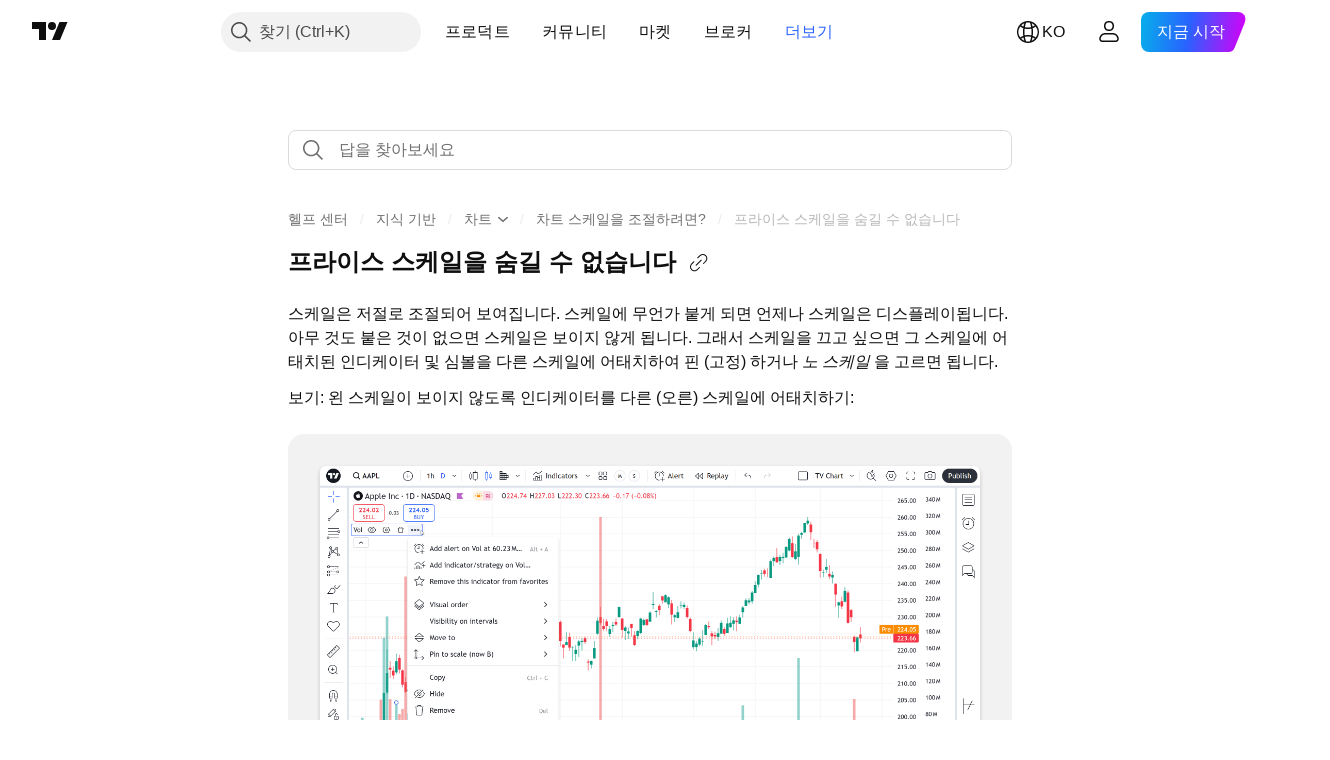

--- FILE ---
content_type: text/html; charset=utf-8
request_url: https://kr.tradingview.com/support/solutions/43000480245/
body_size: 116737
content:

<!DOCTYPE html>
<html lang="ko" dir="ltr" class="is-not-authenticated is-not-pro support_portal theme-light"
 data-theme="light">
<head><meta charset="utf-8" />
<meta name="viewport" content="width=device-width, initial-scale=1.0, maximum-scale=1.0, minimum-scale=1.0, user-scalable=no">	<script nonce="dB6m3aPhGbl/+nb7VPMzBg==">window.initData = {};</script><title>프라이스 스케일을 숨길 수 없습니다 — TradingView</title>
<!-- { block promo_footer_css_bundle } -->
		<!-- { render_css_bundle('promo_footer') } -->
		<link crossorigin="anonymous" href="https://static.tradingview.com/static/bundles/34558.6ab8fddbbeec572ad16b.css" rel="stylesheet" type="text/css"/>
	<!-- { endblock promo_footer_css_bundle } -->

	<!-- { block personal_css_bundle } -->
		<!-- render_css_bundle('base') -->
		<link crossorigin="anonymous" href="https://static.tradingview.com/static/bundles/48072.bd4a617f902d8e4336d7.css" rel="stylesheet" type="text/css"/>
<link crossorigin="anonymous" href="https://static.tradingview.com/static/bundles/50865.1ee43ed7cda5d814dba7.css" rel="stylesheet" type="text/css"/>
<link crossorigin="anonymous" href="https://static.tradingview.com/static/bundles/71544.2243f526973e835a8777.css" rel="stylesheet" type="text/css"/>
<link crossorigin="anonymous" href="https://static.tradingview.com/static/bundles/19024.ffebbd5b14e162a70fac.css" rel="stylesheet" type="text/css"/>
<link crossorigin="anonymous" href="https://static.tradingview.com/static/bundles/63665.df517de208b59f042c3b.css" rel="stylesheet" type="text/css"/>
<link crossorigin="anonymous" href="https://static.tradingview.com/static/bundles/5709.146c7925be9f43c9c767.css" rel="stylesheet" type="text/css"/>
<link crossorigin="anonymous" href="https://static.tradingview.com/static/bundles/45448.0e277b504c24d73f6420.css" rel="stylesheet" type="text/css"/>
<link crossorigin="anonymous" href="https://static.tradingview.com/static/bundles/46680.a24aa84d5466dfc219e3.css" rel="stylesheet" type="text/css"/>
<link crossorigin="anonymous" href="https://static.tradingview.com/static/bundles/23038.bb4e309d13e8ea654e19.css" rel="stylesheet" type="text/css"/>
<link crossorigin="anonymous" href="https://static.tradingview.com/static/bundles/96872.c8a32e4a427c0c57131c.css" rel="stylesheet" type="text/css"/>
<link crossorigin="anonymous" href="https://static.tradingview.com/static/bundles/68120.e6caff1a47a6c8a0f783.css" rel="stylesheet" type="text/css"/>
<link crossorigin="anonymous" href="https://static.tradingview.com/static/bundles/66920.3dc3168a8005e8c156fe.css" rel="stylesheet" type="text/css"/>
<link crossorigin="anonymous" href="https://static.tradingview.com/static/bundles/52682.1b5e0eb056a8145e2004.css" rel="stylesheet" type="text/css"/>
<link crossorigin="anonymous" href="https://static.tradingview.com/static/bundles/90687.2a0b835c9459f5e8f334.css" rel="stylesheet" type="text/css"/>
<link crossorigin="anonymous" href="https://static.tradingview.com/static/bundles/44591.515b38c2fad56295e0d7.css" rel="stylesheet" type="text/css"/>
<link crossorigin="anonymous" href="https://static.tradingview.com/static/bundles/47139.053cede951b9d64dea44.css" rel="stylesheet" type="text/css"/>
<link crossorigin="anonymous" href="https://static.tradingview.com/static/bundles/51493.8c6373aa92664b86de9e.css" rel="stylesheet" type="text/css"/>
<link crossorigin="anonymous" href="https://static.tradingview.com/static/bundles/15215.a33c76f5549cc7102e61.css" rel="stylesheet" type="text/css"/>
<link crossorigin="anonymous" href="https://static.tradingview.com/static/bundles/296.cdd20397318c8a54ee02.css" rel="stylesheet" type="text/css"/>
<link crossorigin="anonymous" href="https://static.tradingview.com/static/bundles/11486.b0c44555783cdd4786b8.css" rel="stylesheet" type="text/css"/>
<link crossorigin="anonymous" href="https://static.tradingview.com/static/bundles/49135.1f12e32e6d4c4b83fe10.css" rel="stylesheet" type="text/css"/>
<link crossorigin="anonymous" href="https://static.tradingview.com/static/bundles/76331.e29096bd778450adbd58.css" rel="stylesheet" type="text/css"/>
<link crossorigin="anonymous" href="https://static.tradingview.com/static/bundles/70224.288c07086ff109a1d327.css" rel="stylesheet" type="text/css"/>
<link crossorigin="anonymous" href="https://static.tradingview.com/static/bundles/89738.5f96f6b3c550d3f0da23.css" rel="stylesheet" type="text/css"/>
<link crossorigin="anonymous" href="https://static.tradingview.com/static/bundles/72519.2dae60a90526a493d165.css" rel="stylesheet" type="text/css"/>
<link crossorigin="anonymous" href="https://static.tradingview.com/static/bundles/30457.315c1a91ffa92d55f559.css" rel="stylesheet" type="text/css"/>
<link crossorigin="anonymous" href="https://static.tradingview.com/static/bundles/79306.4c0489c8756499c78a5e.css" rel="stylesheet" type="text/css"/>
<link crossorigin="anonymous" href="https://static.tradingview.com/static/bundles/96004.53a8a16a13c65b9ef1b6.css" rel="stylesheet" type="text/css"/>
<link crossorigin="anonymous" href="https://static.tradingview.com/static/bundles/30411.66e97921f2de4965604d.css" rel="stylesheet" type="text/css"/>
<link crossorigin="anonymous" href="https://static.tradingview.com/static/bundles/47405.8b74b8d86218eec14871.css" rel="stylesheet" type="text/css"/>
<link crossorigin="anonymous" href="https://static.tradingview.com/static/bundles/65006.4a832facb7e57c5e13f3.css" rel="stylesheet" type="text/css"/>
<link crossorigin="anonymous" href="https://static.tradingview.com/static/bundles/54396.140a08c3b11237f684ec.css" rel="stylesheet" type="text/css"/>
<link crossorigin="anonymous" href="https://static.tradingview.com/static/bundles/66917.a607e1947cc1d6442aef.css" rel="stylesheet" type="text/css"/>
<link crossorigin="anonymous" href="https://static.tradingview.com/static/bundles/6449.b085e41549ac76222ff0.css" rel="stylesheet" type="text/css"/>
<link crossorigin="anonymous" href="https://static.tradingview.com/static/bundles/13676.7322b9d581c3bd767a8f.css" rel="stylesheet" type="text/css"/>
	<!-- { endblock personal_css_bundle } -->

	<!-- { block extra_styles } -->
	<link crossorigin="anonymous" href="https://static.tradingview.com/static/bundles/46970.a8e87c60a250a6212b03.css" rel="stylesheet" type="text/css"/>
<link crossorigin="anonymous" href="https://static.tradingview.com/static/bundles/24977.12891bfbb287744d3a89.css" rel="stylesheet" type="text/css"/>
<link crossorigin="anonymous" href="https://static.tradingview.com/static/bundles/31788.89b41c884d5213432809.css" rel="stylesheet" type="text/css"/>
<link crossorigin="anonymous" href="https://static.tradingview.com/static/bundles/36810.08865a24cd22e705a127.css" rel="stylesheet" type="text/css"/>
<link crossorigin="anonymous" href="https://static.tradingview.com/static/bundles/48072.bd4a617f902d8e4336d7.css" rel="stylesheet" type="text/css"/>
<link crossorigin="anonymous" href="https://static.tradingview.com/static/bundles/56723.303d3d3a2eef8a440230.css" rel="stylesheet" type="text/css"/>
<link crossorigin="anonymous" href="https://static.tradingview.com/static/bundles/58515.9ad3142f13630874398c.css" rel="stylesheet" type="text/css"/>
<link crossorigin="anonymous" href="https://static.tradingview.com/static/bundles/50865.1ee43ed7cda5d814dba7.css" rel="stylesheet" type="text/css"/>
<link crossorigin="anonymous" href="https://static.tradingview.com/static/bundles/27688.b78aa0f889805782a114.css" rel="stylesheet" type="text/css"/>
<link crossorigin="anonymous" href="https://static.tradingview.com/static/bundles/71544.2243f526973e835a8777.css" rel="stylesheet" type="text/css"/>
<link crossorigin="anonymous" href="https://static.tradingview.com/static/bundles/6406.005052e314b2de339c3c.css" rel="stylesheet" type="text/css"/>
<link crossorigin="anonymous" href="https://static.tradingview.com/static/bundles/19024.ffebbd5b14e162a70fac.css" rel="stylesheet" type="text/css"/>
<link crossorigin="anonymous" href="https://static.tradingview.com/static/bundles/5792.e664998b1025f8944a19.css" rel="stylesheet" type="text/css"/>
<link crossorigin="anonymous" href="https://static.tradingview.com/static/bundles/63665.df517de208b59f042c3b.css" rel="stylesheet" type="text/css"/>
<link crossorigin="anonymous" href="https://static.tradingview.com/static/bundles/74528.dad95b9e4df028f98405.css" rel="stylesheet" type="text/css"/>
<link crossorigin="anonymous" href="https://static.tradingview.com/static/bundles/5709.146c7925be9f43c9c767.css" rel="stylesheet" type="text/css"/>
<link crossorigin="anonymous" href="https://static.tradingview.com/static/bundles/92568.b5acda22a891bd0b8b78.css" rel="stylesheet" type="text/css"/>
<link crossorigin="anonymous" href="https://static.tradingview.com/static/bundles/48011.826c38517eae6571304f.css" rel="stylesheet" type="text/css"/>
<link crossorigin="anonymous" href="https://static.tradingview.com/static/bundles/93541.2d7cb298cfac0d6320b6.css" rel="stylesheet" type="text/css"/>
<link crossorigin="anonymous" href="https://static.tradingview.com/static/bundles/45448.0e277b504c24d73f6420.css" rel="stylesheet" type="text/css"/>
<link crossorigin="anonymous" href="https://static.tradingview.com/static/bundles/2942.b37eaf239cea1a4a4b98.css" rel="stylesheet" type="text/css"/>
<link crossorigin="anonymous" href="https://static.tradingview.com/static/bundles/86834.f2e1edd6097be38e73da.css" rel="stylesheet" type="text/css"/>
<link crossorigin="anonymous" href="https://static.tradingview.com/static/bundles/60627.2fb5f6f3eb739c16078d.css" rel="stylesheet" type="text/css"/>
<link crossorigin="anonymous" href="https://static.tradingview.com/static/bundles/6784.0b382ed55589e98e3418.css" rel="stylesheet" type="text/css"/>
<link crossorigin="anonymous" href="https://static.tradingview.com/static/bundles/15074.42c5ad63db6e22dd1780.css" rel="stylesheet" type="text/css"/>
<link crossorigin="anonymous" href="https://static.tradingview.com/static/bundles/80387.2ad4e54f72ca1dbe5a12.css" rel="stylesheet" type="text/css"/>
<link crossorigin="anonymous" href="https://static.tradingview.com/static/bundles/46680.a24aa84d5466dfc219e3.css" rel="stylesheet" type="text/css"/>
<link crossorigin="anonymous" href="https://static.tradingview.com/static/bundles/23038.bb4e309d13e8ea654e19.css" rel="stylesheet" type="text/css"/>
<link crossorigin="anonymous" href="https://static.tradingview.com/static/bundles/96872.c8a32e4a427c0c57131c.css" rel="stylesheet" type="text/css"/>
<link crossorigin="anonymous" href="https://static.tradingview.com/static/bundles/87795.249d27fbf7cfdf5dfd83.css" rel="stylesheet" type="text/css"/>
<link crossorigin="anonymous" href="https://static.tradingview.com/static/bundles/5246.82e6d18dc48a569d26eb.css" rel="stylesheet" type="text/css"/>
<link crossorigin="anonymous" href="https://static.tradingview.com/static/bundles/48492.005deab1142faaf7462d.css" rel="stylesheet" type="text/css"/>
<link crossorigin="anonymous" href="https://static.tradingview.com/static/bundles/68120.e6caff1a47a6c8a0f783.css" rel="stylesheet" type="text/css"/>
<link crossorigin="anonymous" href="https://static.tradingview.com/static/bundles/66920.3dc3168a8005e8c156fe.css" rel="stylesheet" type="text/css"/>
<link crossorigin="anonymous" href="https://static.tradingview.com/static/bundles/34295.e8a11b1164ed8f31863d.css" rel="stylesheet" type="text/css"/>
<link crossorigin="anonymous" href="https://static.tradingview.com/static/bundles/52682.1b5e0eb056a8145e2004.css" rel="stylesheet" type="text/css"/>
<link crossorigin="anonymous" href="https://static.tradingview.com/static/bundles/90687.2a0b835c9459f5e8f334.css" rel="stylesheet" type="text/css"/>
<link crossorigin="anonymous" href="https://static.tradingview.com/static/bundles/63470.5b851ea43199094ac325.css" rel="stylesheet" type="text/css"/>
<link crossorigin="anonymous" href="https://static.tradingview.com/static/bundles/44591.515b38c2fad56295e0d7.css" rel="stylesheet" type="text/css"/>
<link crossorigin="anonymous" href="https://static.tradingview.com/static/bundles/59015.b2e7517523adce965dba.css" rel="stylesheet" type="text/css"/>
<link crossorigin="anonymous" href="https://static.tradingview.com/static/bundles/6437.843c3e887cfdf130d542.css" rel="stylesheet" type="text/css"/>
<link crossorigin="anonymous" href="https://static.tradingview.com/static/bundles/47139.053cede951b9d64dea44.css" rel="stylesheet" type="text/css"/>
<link crossorigin="anonymous" href="https://static.tradingview.com/static/bundles/51493.8c6373aa92664b86de9e.css" rel="stylesheet" type="text/css"/>
<link crossorigin="anonymous" href="https://static.tradingview.com/static/bundles/15215.a33c76f5549cc7102e61.css" rel="stylesheet" type="text/css"/>
<link crossorigin="anonymous" href="https://static.tradingview.com/static/bundles/296.cdd20397318c8a54ee02.css" rel="stylesheet" type="text/css"/>
<link crossorigin="anonymous" href="https://static.tradingview.com/static/bundles/11486.b0c44555783cdd4786b8.css" rel="stylesheet" type="text/css"/>
<link crossorigin="anonymous" href="https://static.tradingview.com/static/bundles/5449.848f88391da875ceb2a3.css" rel="stylesheet" type="text/css"/>
<link crossorigin="anonymous" href="https://static.tradingview.com/static/bundles/49135.1f12e32e6d4c4b83fe10.css" rel="stylesheet" type="text/css"/>
<link crossorigin="anonymous" href="https://static.tradingview.com/static/bundles/76331.e29096bd778450adbd58.css" rel="stylesheet" type="text/css"/>
<link crossorigin="anonymous" href="https://static.tradingview.com/static/bundles/70224.288c07086ff109a1d327.css" rel="stylesheet" type="text/css"/>
<link crossorigin="anonymous" href="https://static.tradingview.com/static/bundles/89738.5f96f6b3c550d3f0da23.css" rel="stylesheet" type="text/css"/>
<link crossorigin="anonymous" href="https://static.tradingview.com/static/bundles/72519.2dae60a90526a493d165.css" rel="stylesheet" type="text/css"/>
<link crossorigin="anonymous" href="https://static.tradingview.com/static/bundles/30457.315c1a91ffa92d55f559.css" rel="stylesheet" type="text/css"/>
<link crossorigin="anonymous" href="https://static.tradingview.com/static/bundles/79306.4c0489c8756499c78a5e.css" rel="stylesheet" type="text/css"/>
<link crossorigin="anonymous" href="https://static.tradingview.com/static/bundles/96004.53a8a16a13c65b9ef1b6.css" rel="stylesheet" type="text/css"/>
<link crossorigin="anonymous" href="https://static.tradingview.com/static/bundles/30411.66e97921f2de4965604d.css" rel="stylesheet" type="text/css"/>
<link crossorigin="anonymous" href="https://static.tradingview.com/static/bundles/47405.8b74b8d86218eec14871.css" rel="stylesheet" type="text/css"/>
<link crossorigin="anonymous" href="https://static.tradingview.com/static/bundles/65006.4a832facb7e57c5e13f3.css" rel="stylesheet" type="text/css"/>
<link crossorigin="anonymous" href="https://static.tradingview.com/static/bundles/54396.140a08c3b11237f684ec.css" rel="stylesheet" type="text/css"/>
<link crossorigin="anonymous" href="https://static.tradingview.com/static/bundles/66917.a607e1947cc1d6442aef.css" rel="stylesheet" type="text/css"/>
<link crossorigin="anonymous" href="https://static.tradingview.com/static/bundles/6449.b085e41549ac76222ff0.css" rel="stylesheet" type="text/css"/>
<link crossorigin="anonymous" href="https://static.tradingview.com/static/bundles/13676.7322b9d581c3bd767a8f.css" rel="stylesheet" type="text/css"/>
<link crossorigin="anonymous" href="https://static.tradingview.com/static/bundles/7558.15b37d6749c758ae6156.css" rel="stylesheet" type="text/css"/>
<link crossorigin="anonymous" href="https://static.tradingview.com/static/bundles/44301.5e477cda491ae5d836eb.css" rel="stylesheet" type="text/css"/>
<link crossorigin="anonymous" href="https://static.tradingview.com/static/bundles/61305.58e3d28c4207f0232d45.css" rel="stylesheet" type="text/css"/>
<link crossorigin="anonymous" href="https://static.tradingview.com/static/bundles/24270.2b62a108282b3e90d95c.css" rel="stylesheet" type="text/css"/>
<link crossorigin="anonymous" href="https://static.tradingview.com/static/bundles/34040.aa02a2d96f821d501dba.css" rel="stylesheet" type="text/css"/>
<link crossorigin="anonymous" href="https://static.tradingview.com/static/bundles/70876.e9e9633aa806335abde6.css" rel="stylesheet" type="text/css"/>
<link crossorigin="anonymous" href="https://static.tradingview.com/static/bundles/47901.f814d57e957fa0bbde4c.css" rel="stylesheet" type="text/css"/>
<link crossorigin="anonymous" href="https://static.tradingview.com/static/bundles/96206.544b9794206f927297d3.css" rel="stylesheet" type="text/css"/>
	<!-- { endblock extra_styles } --><script nonce="dB6m3aPhGbl/+nb7VPMzBg==">
	window.locale = 'kr';
	window.language = 'ko';
</script>
	<!-- { block promo_footer_js_bundle } -->
		<!-- { render_js_bundle('promo_footer') } -->
		<link crossorigin="anonymous" href="https://static.tradingview.com/static/bundles/ko.88523.d82382c0ef581ccec697.js" rel="preload" as="script"/>
<link crossorigin="anonymous" href="https://static.tradingview.com/static/bundles/68156.25f0c5f133ccdef9d925.js" rel="preload" as="script"/>
<link crossorigin="anonymous" href="https://static.tradingview.com/static/bundles/promo_footer.bf38e5d53620c677a057.js" rel="preload" as="script"/><script crossorigin="anonymous" src="https://static.tradingview.com/static/bundles/ko.88523.d82382c0ef581ccec697.js" defer></script>
<script crossorigin="anonymous" src="https://static.tradingview.com/static/bundles/68156.25f0c5f133ccdef9d925.js" defer></script>
<script crossorigin="anonymous" src="https://static.tradingview.com/static/bundles/promo_footer.bf38e5d53620c677a057.js" defer></script>
	<!-- { endblock promo_footer_js_bundle } -->

	<!-- { block personal_js_bundle } -->
	<!-- { endblock personal_js_bundle } -->

	<!-- { block additional_js_bundle } -->
	<!-- { endblock additional_js_bundle } -->	<script nonce="dB6m3aPhGbl/+nb7VPMzBg==">
		window.initData = window.initData || {};
		window.initData.theme = "light";
			(()=>{"use strict";const t=/(?:^|;)\s*theme=(dark|light)(?:;|$)|$/.exec(document.cookie)[1];t&&(document.documentElement.classList.toggle("theme-dark","dark"===t),document.documentElement.classList.toggle("theme-light","light"===t),document.documentElement.dataset.theme=t,window.initData=window.initData||{},window.initData.theme=t)})();
	</script>
	<script nonce="dB6m3aPhGbl/+nb7VPMzBg==">
		(()=>{"use strict";"undefined"!=typeof window&&"undefined"!=typeof navigator&&/mac/i.test(navigator.platform)&&document.documentElement.classList.add("mac_os_system")})();
	</script>

	<script nonce="dB6m3aPhGbl/+nb7VPMzBg==">var environment = "battle";
		window.WS_HOST_PING_REQUIRED = true;
		window.BUILD_TIME = "2026-01-30T10:47:38";
		window.WEBSOCKET_HOST = "data.tradingview.com";
		window.WEBSOCKET_PRO_HOST = "prodata.tradingview.com";
		window.WEBSOCKET_HOST_FOR_DEEP_BACKTESTING = "history-data.tradingview.com";
		window.WIDGET_HOST = "https://www.tradingview-widget.com";
		window.TradingView = window.TradingView || {};
	</script>

	<link rel="conversions-config" href="https://s3.tradingview.com/conversions_ko.json">
	<link rel="metrics-config" href="https://scanner-backend.tradingview.com/enum/ordered?id=metrics_full_name,metrics&lang=ko&label-product=ytm-metrics-plan.json" crossorigin>

	<script nonce="dB6m3aPhGbl/+nb7VPMzBg==">
		(()=>{"use strict";function e(e,t=!1){const{searchParams:n}=new URL(String(location));let s="true"===n.get("mobileapp_new"),o="true"===n.get("mobileapp");if(!t){const e=function(e){const t=e+"=",n=document.cookie.split(";");for(let e=0;e<n.length;e++){let s=n[e];for(;" "===s.charAt(0);)s=s.substring(1,s.length);if(0===s.indexOf(t))return s.substring(t.length,s.length)}return null}("tv_app")||"";s||=["android","android_nps"].includes(e),o||="ios"===e}return!("new"!==e&&"any"!==e||!s)||!("new"===e||!o)}const t="undefined"!=typeof window&&"undefined"!=typeof navigator,n=t&&"ontouchstart"in window,s=(t&&n&&window,t&&(n||navigator.maxTouchPoints),t&&window.chrome&&window.chrome.runtime,t&&window.navigator.userAgent.toLowerCase().indexOf("firefox"),t&&/\sEdge\/\d\d\b/.test(navigator.userAgent),t&&Boolean(navigator.vendor)&&navigator.vendor.indexOf("Apple")>-1&&-1===navigator.userAgent.indexOf("CriOS")&&navigator.userAgent.indexOf("FxiOS"),t&&/mac/i.test(navigator.platform),t&&/Win32|Win64/i.test(navigator.platform),t&&/Linux/i.test(navigator.platform),t&&/Android/i.test(navigator.userAgent)),o=t&&/BlackBerry/i.test(navigator.userAgent),i=t&&/iPhone|iPad|iPod/.test(navigator.platform),c=t&&/Opera Mini/i.test(navigator.userAgent),r=t&&("MacIntel"===navigator.platform&&navigator.maxTouchPoints>1||/iPad/.test(navigator.platform)),a=s||o||i||c,h=window.TradingView=window.TradingView||{};const _={Android:()=>s,BlackBerry:()=>o,iOS:()=>i,Opera:()=>c,isIPad:()=>r,any:()=>a};h.isMobile=_;const l=new Map;function d(){const e=window.location.pathname,t=window.location.host,n=`${t}${e}`;return l.has(n)||l.set(n,function(e,t){const n=["^widget-docs"];for(const e of n)if(new RegExp(e).test(t))return!0;const s=["^widgetembed/?$","^cmewidgetembed/?$","^([0-9a-zA-Z-]+)/widgetembed/?$","^([0-9a-zA-Z-]+)/widgetstatic/?$","^([0-9a-zA-Z-]+)?/?mediumwidgetembed/?$","^twitter-chart/?$","^telegram/chart/?$","^embed/([0-9a-zA-Z]{8})/?$","^widgetpopup/?$","^extension/?$","^idea-popup/?$","^hotlistswidgetembed/?$","^([0-9a-zA-Z-]+)/hotlistswidgetembed/?$","^marketoverviewwidgetembed/?$","^([0-9a-zA-Z-]+)/marketoverviewwidgetembed/?$","^eventswidgetembed/?$","^tickerswidgetembed/?$","^forexcrossrateswidgetembed/?$","^forexheatmapwidgetembed/?$","^marketquoteswidgetembed/?$","^screenerwidget/?$","^cryptomktscreenerwidget/?$","^([0-9a-zA-Z-]+)/cryptomktscreenerwidget/?$","^([0-9a-zA-Z-]+)/marketquoteswidgetembed/?$","^technical-analysis-widget-embed/$","^singlequotewidgetembed/?$","^([0-9a-zA-Z-]+)/singlequotewidgetembed/?$","^embed-widget/([0-9a-zA-Z-]+)/(([0-9a-zA-Z-]+)/)?$","^widget-docs/([0-9a-zA-Z-]+)/([0-9a-zA-Z-/]+)?$"],o=e.replace(/^\//,"");let i;for(let e=s.length-1;e>=0;e--)if(i=new RegExp(s[e]),i.test(o))return!0;return!1}(e,t)),l.get(n)??!1}h.onWidget=d;const g=()=>{},u="~m~";class m{constructor(e,t={}){this.sessionid=null,this.connected=!1,this._timeout=null,this._base=e,this._options={timeout:t.timeout||2e4,connectionType:t.connectionType}}connect(){this._socket=new WebSocket(this._prepareUrl()),this._socket.onmessage=e=>{
if("string"!=typeof e.data)throw new TypeError(`The WebSocket message should be a string. Recieved ${Object.prototype.toString.call(e.data)}`);this._onData(e.data)},this._socket.onclose=this._onClose.bind(this),this._socket.onerror=this._onError.bind(this)}send(e){this._socket&&this._socket.send(this._encode(e))}disconnect(){this._clearIdleTimeout(),this._socket&&(this._socket.onmessage=g,this._socket.onclose=g,this._socket.onerror=g,this._socket.close())}_clearIdleTimeout(){null!==this._timeout&&(clearTimeout(this._timeout),this._timeout=null)}_encode(e){let t,n="";const s=Array.isArray(e)?e:[e],o=s.length;for(let e=0;e<o;e++)t=null===s[e]||void 0===s[e]?"":m._stringify(s[e]),n+=u+t.length+u+t;return n}_decode(e){const t=[];let n,s;do{if(e.substring(0,3)!==u)return t;n="",s="";const o=(e=e.substring(3)).length;for(let t=0;t<o;t++){if(s=Number(e.substring(t,t+1)),Number(e.substring(t,t+1))!==s){e=e.substring(n.length+3),n=Number(n);break}n+=s}t.push(e.substring(0,n)),e=e.substring(n)}while(""!==e);return t}_onData(e){this._setTimeout();const t=this._decode(e),n=t.length;for(let e=0;e<n;e++)this._onMessage(t[e])}_setTimeout(){this._clearIdleTimeout(),this._timeout=setTimeout(this._onTimeout.bind(this),this._options.timeout)}_onTimeout(){this.disconnect(),this._onDisconnect({code:4e3,reason:"socket.io timeout",wasClean:!1})}_onMessage(e){this.sessionid?this._checkIfHeartbeat(e)?this._onHeartbeat(e.slice(3)):this._checkIfJson(e)?this._base.onMessage(JSON.parse(e.slice(3))):this._base.onMessage(e):(this.sessionid=e,this._onConnect())}_checkIfHeartbeat(e){return this._checkMessageType(e,"h")}_checkIfJson(e){return this._checkMessageType(e,"j")}_checkMessageType(e,t){return e.substring(0,3)==="~"+t+"~"}_onHeartbeat(e){this.send("~h~"+e)}_onConnect(){this.connected=!0,this._base.onConnect()}_onDisconnect(e){this._clear(),this._base.onDisconnect(e),this.sessionid=null}_clear(){this.connected=!1}_prepareUrl(){const t=w(this._base.host);if(t.pathname+="socket.io/websocket",t.protocol="wss:",t.searchParams.append("from",window.location.pathname.slice(1,50)),t.searchParams.append("date",window.BUILD_TIME||""),e("any")&&t.searchParams.append("client","mobile"),this._options.connectionType&&t.searchParams.append("type",this._options.connectionType),window.WEBSOCKET_PARAMS_ANALYTICS){const{ws_page_uri:e,ws_ancestor_origin:n}=window.WEBSOCKET_PARAMS_ANALYTICS;e&&t.searchParams.append("page-uri",e),n&&t.searchParams.append("ancestor-origin",n)}const n=window.location.search.includes("widget_token")||window.location.hash.includes("widget_token");return d()||n||t.searchParams.append("auth","sessionid"),t.href}_onClose(e){this._clearIdleTimeout(),this._onDisconnect(e)}_onError(e){this._clearIdleTimeout(),this._clear(),this._base.emit("error",[e]),this.sessionid=null}static _stringify(e){return"[object Object]"===Object.prototype.toString.call(e)?"~j~"+JSON.stringify(e):String(e)}}class p{constructor(e,t){this.host=e,this._connecting=!1,this._events={},this.transport=this._getTransport(t)}isConnected(){
return!!this.transport&&this.transport.connected}isConnecting(){return this._connecting}connect(){this.isConnected()||(this._connecting&&this.disconnect(),this._connecting=!0,this.transport.connect())}send(e){this.transport&&this.transport.connected&&this.transport.send(e)}disconnect(){this.transport&&this.transport.disconnect()}on(e,t){e in this._events||(this._events[e]=[]),this._events[e].push(t)}offAll(){this._events={}}onMessage(e){this.emit("message",[e])}emit(e,t=[]){if(e in this._events){const n=this._events[e].concat(),s=n.length;for(let e=0;e<s;e++)n[e].apply(this,t)}}onConnect(){this.clear(),this.emit("connect")}onDisconnect(e){this.emit("disconnect",[e])}clear(){this._connecting=!1}_getTransport(e){return new m(this,e)}}function w(e){const t=-1!==e.indexOf("/")?new URL(e):new URL("wss://"+e);if("wss:"!==t.protocol&&"https:"!==t.protocol)throw new Error("Invalid websocket base "+e);return t.pathname.endsWith("/")||(t.pathname+="/"),t.search="",t.username="",t.password="",t}const k="undefined"!=typeof window&&Number(window.TELEMETRY_WS_ERROR_LOGS_THRESHOLD)||0;class f{constructor(e,t={}){this._queueStack=[],this._logsQueue=[],this._telemetryObjectsQueue=[],this._reconnectCount=0,this._redirectCount=0,this._errorsCount=0,this._errorsInfoSent=!1,this._connectionStart=null,this._connectionEstablished=null,this._reconnectTimeout=null,this._onlineCancellationToken=null,this._isConnectionForbidden=!1,this._initialHost=t.initialHost||null,this._suggestedHost=e,this._proHost=t.proHost,this._reconnectHost=t.reconnectHost,this._noReconnectAfterTimeout=!0===t.noReconnectAfterTimeout,this._dataRequestTimeout=t.dataRequestTimeout,this._connectionType=t.connectionType,this._doConnect(),t.pingRequired&&-1===window.location.search.indexOf("noping")&&this._startPing()}connect(){this._tryConnect()}resetCounters(){this._reconnectCount=0,this._redirectCount=0}setLogger(e,t){this._logger=e,this._getLogHistory=t,this._flushLogs()}setTelemetry(e){this._telemetry=e,this._telemetry.reportSent.subscribe(this,this._onTelemetrySent),this._flushTelemetry()}onReconnect(e){this._onReconnect=e}isConnected(){return!!this._socket&&this._socket.isConnected()}isConnecting(){return!!this._socket&&this._socket.isConnecting()}on(e,t){return!!this._socket&&("connect"===e&&this._socket.isConnected()?t():"disconnect"===e?this._disconnectCallbacks.push(t):this._socket.on(e,t),!0)}getSessionId(){return this._socket&&this._socket.transport?this._socket.transport.sessionid:null}send(e){return this.isConnected()?(this._socket.send(e),!0):(this._queueMessage(e),!1)}getConnectionEstablished(){return this._connectionEstablished}getHost(){const e=this._tryGetProHost();return null!==e?e:this._reconnectHost&&this._reconnectCount>3?this._reconnectHost:this._suggestedHost}getReconnectCount(){return this._reconnectCount}getRedirectCount(){return this._redirectCount}getConnectionStart(){return this._connectionStart}disconnect(){this._clearReconnectTimeout(),(this.isConnected()||this.isConnecting())&&(this._propagateDisconnect(),this._disconnectCallbacks=[],
this._closeSocket())}forbidConnection(){this._isConnectionForbidden=!0,this.disconnect()}allowConnection(){this._isConnectionForbidden=!1,this.connect()}isMaxRedirects(){return this._redirectCount>=20}isMaxReconnects(){return this._reconnectCount>=20}getPingInfo(){return this._pingInfo||null}_tryGetProHost(){return window.TradingView&&window.TradingView.onChartPage&&"battle"===window.environment&&!this._redirectCount&&-1===window.location.href.indexOf("ws_host")?this._initialHost?this._initialHost:void 0!==window.user&&window.user.pro_plan?this._proHost||this._suggestedHost:null:null}_queueMessage(e){0===this._queueStack.length&&this._logMessage(0,"Socket is not connected. Queued a message"),this._queueStack.push(e)}_processMessageQueue(){0!==this._queueStack.length&&(this._logMessage(0,"Processing queued messages"),this._queueStack.forEach(this.send.bind(this)),this._logMessage(0,"Processed "+this._queueStack.length+" messages"),this._queueStack=[])}_onDisconnect(e){this._noReconnectAfterTimeout||null!==this._reconnectTimeout||(this._reconnectTimeout=setTimeout(this._tryReconnect.bind(this),5e3)),this._clearOnlineCancellationToken();let t="disconnect session:"+this.getSessionId();e&&(t+=", code:"+e.code+", reason:"+e.reason,1005===e.code&&this._sendTelemetry("websocket_code_1005")),this._logMessage(0,t),this._propagateDisconnect(e),this._closeSocket(),this._queueStack=[]}_closeSocket(){null!==this._socket&&(this._socket.offAll(),this._socket.disconnect(),this._socket=null)}_logMessage(e,t){const n={method:e,message:t};this._logger?this._flushLogMessage(n):(n.message=`[${(new Date).toISOString()}] ${n.message}`,this._logsQueue.push(n))}_flushLogMessage(e){switch(e.method){case 2:this._logger.logDebug(e.message);break;case 3:this._logger.logError(e.message);break;case 0:this._logger.logInfo(e.message);break;case 1:this._logger.logNormal(e.message)}}_flushLogs(){this._flushLogMessage({method:1,message:"messages from queue. Start."}),this._logsQueue.forEach((e=>{this._flushLogMessage(e)})),this._flushLogMessage({method:1,message:"messages from queue. End."}),this._logsQueue=[]}_sendTelemetry(e,t){const n={event:e,params:t};this._telemetry?this._flushTelemetryObject(n):this._telemetryObjectsQueue.push(n)}_flushTelemetryObject(e){this._telemetry.sendChartReport(e.event,e.params,!1)}_flushTelemetry(){this._telemetryObjectsQueue.forEach((e=>{this._flushTelemetryObject(e)})),this._telemetryObjectsQueue=[]}_doConnect(){this._socket&&(this._socket.isConnected()||this._socket.isConnecting())||(this._clearOnlineCancellationToken(),this._host=this.getHost(),this._socket=new p(this._host,{timeout:this._dataRequestTimeout,connectionType:this._connectionType}),this._logMessage(0,"Connecting to "+this._host),this._bindEvents(),this._disconnectCallbacks=[],this._connectionStart=performance.now(),this._connectionEstablished=null,this._socket.connect(),performance.mark("SWSC",{detail:"Start WebSocket connection"}),this._socket.on("connect",(()=>{performance.mark("EWSC",{detail:"End WebSocket connection"}),
performance.measure("WebSocket connection delay","SWSC","EWSC")})))}_propagateDisconnect(e){const t=this._disconnectCallbacks.length;for(let n=0;n<t;n++)this._disconnectCallbacks[n](e||{})}_bindEvents(){this._socket&&(this._socket.on("connect",(()=>{const e=this.getSessionId();if("string"==typeof e){const t=JSON.parse(e);if(t.redirect)return this._redirectCount+=1,this._suggestedHost=t.redirect,this.isMaxRedirects()&&this._sendTelemetry("redirect_bailout"),void this._redirect()}this._connectionEstablished=performance.now(),this._processMessageQueue(),this._logMessage(0,"connect session:"+e)})),this._socket.on("disconnect",this._onDisconnect.bind(this)),this._socket.on("close",this._onDisconnect.bind(this)),this._socket.on("error",(e=>{this._logMessage(0,new Date+" session:"+this.getSessionId()+" websocket error:"+JSON.stringify(e)),this._sendTelemetry("websocket_error"),this._errorsCount++,!this._errorsInfoSent&&this._errorsCount>=k&&(void 0!==this._lastConnectCallStack&&(this._sendTelemetry("websocket_error_connect_stack",{text:this._lastConnectCallStack}),delete this._lastConnectCallStack),void 0!==this._getLogHistory&&this._sendTelemetry("websocket_error_log",{text:this._getLogHistory(50).join("\n")}),this._errorsInfoSent=!0)})))}_redirect(){this.disconnect(),this._reconnectWhenOnline()}_tryReconnect(){this._tryConnect()&&(this._reconnectCount+=1)}_tryConnect(){return!this._isConnectionForbidden&&(this._clearReconnectTimeout(),this._lastConnectCallStack=new Error(`WebSocket connect stack. Is connected: ${this.isConnected()}.`).stack||"",!this.isConnected()&&(this.disconnect(),this._reconnectWhenOnline(),!0))}_clearOnlineCancellationToken(){this._onlineCancellationToken&&(this._onlineCancellationToken(),this._onlineCancellationToken=null)}_clearReconnectTimeout(){null!==this._reconnectTimeout&&(clearTimeout(this._reconnectTimeout),this._reconnectTimeout=null)}_reconnectWhenOnline(){if(navigator.onLine)return this._logMessage(0,"Network status: online - trying to connect"),this._doConnect(),void(this._onReconnect&&this._onReconnect());this._logMessage(0,"Network status: offline - wait until online"),this._onlineCancellationToken=function(e){let t=e;const n=()=>{window.removeEventListener("online",n),t&&t()};return window.addEventListener("online",n),()=>{t=null}}((()=>{this._logMessage(0,"Network status changed to online - trying to connect"),this._doConnect(),this._onReconnect&&this._onReconnect()}))}_onTelemetrySent(e){"websocket_error"in e&&(this._errorsCount=0,this._errorsInfoSent=!1)}_startPing(){if(this._pingIntervalId)return;const e=w(this.getHost());e.pathname+="ping",e.protocol="https:";let t=0,n=0;const s=e=>{this._pingInfo=this._pingInfo||{max:0,min:1/0,avg:0};const s=(new Date).getTime()-e;s>this._pingInfo.max&&(this._pingInfo.max=s),s<this._pingInfo.min&&(this._pingInfo.min=s),t+=s,n++,this._pingInfo.avg=t/n,n>=10&&this._pingIntervalId&&(clearInterval(this._pingIntervalId),delete this._pingIntervalId)};this._pingIntervalId=setInterval((()=>{const t=(new Date).getTime(),n=new XMLHttpRequest
;n.open("GET",e,!0),n.send(),n.onreadystatechange=()=>{n.readyState===XMLHttpRequest.DONE&&200===n.status&&s(t)}}),1e4)}}window.WSBackendConnection=new f(window.WEBSOCKET_HOST,{pingRequired:window.WS_HOST_PING_REQUIRED,proHost:window.WEBSOCKET_PRO_HOST,reconnectHost:window.WEBSOCKET_HOST_FOR_RECONNECT,initialHost:window.WEBSOCKET_INITIAL_HOST,connectionType:window.WEBSOCKET_CONNECTION_TYPE}),window.WSBackendConnectionCtor=f})();
	</script>

	<link crossorigin="anonymous" href="https://static.tradingview.com/static/bundles/runtime.890dfc5bc82e3cf298e0.js" rel="preload" as="script"/>
<link crossorigin="anonymous" href="https://static.tradingview.com/static/bundles/ko.83575.6f69ffb4705756ad5611.js" rel="preload" as="script"/>
<link crossorigin="anonymous" href="https://static.tradingview.com/static/bundles/29365.438fd979971c174d6b81.js" rel="preload" as="script"/>
<link crossorigin="anonymous" href="https://static.tradingview.com/static/bundles/99827.1a1981536d95e5aad54c.js" rel="preload" as="script"/>
<link crossorigin="anonymous" href="https://static.tradingview.com/static/bundles/26153.0cf5e5264b6053c12c98.js" rel="preload" as="script"/>
<link crossorigin="anonymous" href="https://static.tradingview.com/static/bundles/2490.32fe5d04ae950a275390.js" rel="preload" as="script"/>
<link crossorigin="anonymous" href="https://static.tradingview.com/static/bundles/67851.c51267503ce6371d721b.js" rel="preload" as="script"/>
<link crossorigin="anonymous" href="https://static.tradingview.com/static/bundles/21658.37dcd570bf3d1a30b469.js" rel="preload" as="script"/>
<link crossorigin="anonymous" href="https://static.tradingview.com/static/bundles/33314.08bcbb535c92806b1619.js" rel="preload" as="script"/>
<link crossorigin="anonymous" href="https://static.tradingview.com/static/bundles/15496.8f63ed70e7971da81039.js" rel="preload" as="script"/>
<link crossorigin="anonymous" href="https://static.tradingview.com/static/bundles/75641.a44099e49a5fc4067aa2.js" rel="preload" as="script"/>
<link crossorigin="anonymous" href="https://static.tradingview.com/static/bundles/39079.69022397dfdbdb44dbe5.js" rel="preload" as="script"/>
<link crossorigin="anonymous" href="https://static.tradingview.com/static/bundles/43201.59d3aa1221f3d1b9e3fc.js" rel="preload" as="script"/>
<link crossorigin="anonymous" href="https://static.tradingview.com/static/bundles/31185.27b345d3de69913c0fe0.js" rel="preload" as="script"/>
<link crossorigin="anonymous" href="https://static.tradingview.com/static/bundles/49085.26f1fb3179fb3d63e216.js" rel="preload" as="script"/>
<link crossorigin="anonymous" href="https://static.tradingview.com/static/bundles/14100.2a9bf2424f4c5d299a8b.js" rel="preload" as="script"/>
<link crossorigin="anonymous" href="https://static.tradingview.com/static/bundles/44387.8faa864604cdc1187b96.js" rel="preload" as="script"/>
<link crossorigin="anonymous" href="https://static.tradingview.com/static/bundles/47421.b1e1d83b3797c3878f2c.js" rel="preload" as="script"/>
<link crossorigin="anonymous" href="https://static.tradingview.com/static/bundles/64141.10194658b37e3dae8f80.js" rel="preload" as="script"/>
<link crossorigin="anonymous" href="https://static.tradingview.com/static/bundles/6552.8df0087871a19a35f700.js" rel="preload" as="script"/>
<link crossorigin="anonymous" href="https://static.tradingview.com/static/bundles/36717.70423e3f650294ca0bff.js" rel="preload" as="script"/>
<link crossorigin="anonymous" href="https://static.tradingview.com/static/bundles/28052.a224f0ec3e134993c13b.js" rel="preload" as="script"/>
<link crossorigin="anonymous" href="https://static.tradingview.com/static/bundles/9225.8355095811b8cd5787e7.js" rel="preload" as="script"/>
<link crossorigin="anonymous" href="https://static.tradingview.com/static/bundles/65581.e241509f9d17be15f2c9.js" rel="preload" as="script"/>
<link crossorigin="anonymous" href="https://static.tradingview.com/static/bundles/45881.e09d1eb0a8b2d272ccaa.js" rel="preload" as="script"/>
<link crossorigin="anonymous" href="https://static.tradingview.com/static/bundles/59857.c4c47eb28ca0e63f199f.js" rel="preload" as="script"/>
<link crossorigin="anonymous" href="https://static.tradingview.com/static/bundles/40627.7450ad447df150d5bff3.js" rel="preload" as="script"/>
<link crossorigin="anonymous" href="https://static.tradingview.com/static/bundles/89830.c95a9cb5c1f7e4d78181.js" rel="preload" as="script"/>
<link crossorigin="anonymous" href="https://static.tradingview.com/static/bundles/52210.58cab868cf01b8a04d89.js" rel="preload" as="script"/>
<link crossorigin="anonymous" href="https://static.tradingview.com/static/bundles/8266.e55f8f54c5a0fb71c8e2.js" rel="preload" as="script"/>
<link crossorigin="anonymous" href="https://static.tradingview.com/static/bundles/support_portal.07b1022b62fa55e50d89.js" rel="preload" as="script"/><script crossorigin="anonymous" src="https://static.tradingview.com/static/bundles/runtime.890dfc5bc82e3cf298e0.js" defer></script>
<script crossorigin="anonymous" src="https://static.tradingview.com/static/bundles/ko.83575.6f69ffb4705756ad5611.js" defer></script>
<script crossorigin="anonymous" src="https://static.tradingview.com/static/bundles/29365.438fd979971c174d6b81.js" defer></script>
<script crossorigin="anonymous" src="https://static.tradingview.com/static/bundles/99827.1a1981536d95e5aad54c.js" defer></script>
<script crossorigin="anonymous" src="https://static.tradingview.com/static/bundles/26153.0cf5e5264b6053c12c98.js" defer></script>
<script crossorigin="anonymous" src="https://static.tradingview.com/static/bundles/2490.32fe5d04ae950a275390.js" defer></script>
<script crossorigin="anonymous" src="https://static.tradingview.com/static/bundles/67851.c51267503ce6371d721b.js" defer></script>
<script crossorigin="anonymous" src="https://static.tradingview.com/static/bundles/21658.37dcd570bf3d1a30b469.js" defer></script>
<script crossorigin="anonymous" src="https://static.tradingview.com/static/bundles/33314.08bcbb535c92806b1619.js" defer></script>
<script crossorigin="anonymous" src="https://static.tradingview.com/static/bundles/15496.8f63ed70e7971da81039.js" defer></script>
<script crossorigin="anonymous" src="https://static.tradingview.com/static/bundles/75641.a44099e49a5fc4067aa2.js" defer></script>
<script crossorigin="anonymous" src="https://static.tradingview.com/static/bundles/39079.69022397dfdbdb44dbe5.js" defer></script>
<script crossorigin="anonymous" src="https://static.tradingview.com/static/bundles/43201.59d3aa1221f3d1b9e3fc.js" defer></script>
<script crossorigin="anonymous" src="https://static.tradingview.com/static/bundles/31185.27b345d3de69913c0fe0.js" defer></script>
<script crossorigin="anonymous" src="https://static.tradingview.com/static/bundles/49085.26f1fb3179fb3d63e216.js" defer></script>
<script crossorigin="anonymous" src="https://static.tradingview.com/static/bundles/14100.2a9bf2424f4c5d299a8b.js" defer></script>
<script crossorigin="anonymous" src="https://static.tradingview.com/static/bundles/44387.8faa864604cdc1187b96.js" defer></script>
<script crossorigin="anonymous" src="https://static.tradingview.com/static/bundles/47421.b1e1d83b3797c3878f2c.js" defer></script>
<script crossorigin="anonymous" src="https://static.tradingview.com/static/bundles/64141.10194658b37e3dae8f80.js" defer></script>
<script crossorigin="anonymous" src="https://static.tradingview.com/static/bundles/6552.8df0087871a19a35f700.js" defer></script>
<script crossorigin="anonymous" src="https://static.tradingview.com/static/bundles/36717.70423e3f650294ca0bff.js" defer></script>
<script crossorigin="anonymous" src="https://static.tradingview.com/static/bundles/28052.a224f0ec3e134993c13b.js" defer></script>
<script crossorigin="anonymous" src="https://static.tradingview.com/static/bundles/9225.8355095811b8cd5787e7.js" defer></script>
<script crossorigin="anonymous" src="https://static.tradingview.com/static/bundles/65581.e241509f9d17be15f2c9.js" defer></script>
<script crossorigin="anonymous" src="https://static.tradingview.com/static/bundles/45881.e09d1eb0a8b2d272ccaa.js" defer></script>
<script crossorigin="anonymous" src="https://static.tradingview.com/static/bundles/59857.c4c47eb28ca0e63f199f.js" defer></script>
<script crossorigin="anonymous" src="https://static.tradingview.com/static/bundles/40627.7450ad447df150d5bff3.js" defer></script>
<script crossorigin="anonymous" src="https://static.tradingview.com/static/bundles/89830.c95a9cb5c1f7e4d78181.js" defer></script>
<script crossorigin="anonymous" src="https://static.tradingview.com/static/bundles/52210.58cab868cf01b8a04d89.js" defer></script>
<script crossorigin="anonymous" src="https://static.tradingview.com/static/bundles/8266.e55f8f54c5a0fb71c8e2.js" defer></script>
<script crossorigin="anonymous" src="https://static.tradingview.com/static/bundles/support_portal.07b1022b62fa55e50d89.js" defer></script>

	<script nonce="dB6m3aPhGbl/+nb7VPMzBg==">var is_authenticated = false;
		var user = {"username":"Guest","following":"0","followers":"0","ignore_list":[],"available_offers":{}};
		window.initData.priceAlertsFacadeClientUrl = "https://pricealerts.tradingview.com";
		window.initData.currentLocaleInfo = {"language":"ko","language_name":"한국어","flag":"kr","geoip_code":"kr","iso":"ko","iso_639_3":"kor","global_name":"Korean"};
		window.initData.offerButtonInfo = {"class_name":"tv-header__offer-button-container--trial-join","title":"지금 시작","href":"/pricing/?source=header_go_pro_button&feature=start_free_trial","subtitle":null,"expiration":null,"color":"gradient","stretch":false};
		window.initData.settings = {'S3_LOGO_SERVICE_BASE_URL': 'https://s3-symbol-logo.tradingview.com/', 'S3_NEWS_IMAGE_SERVICE_BASE_URL': 'https://s3.tradingview.com/news/', 'WEBPACK_STATIC_PATH': 'https://static.tradingview.com/static/bundles/', 'TRADING_URL': 'https://papertrading.tradingview.com', 'CRUD_STORAGE_URL': 'https://crud-storage.tradingview.com'};
		window.countryCode = "US";


			window.__initialEnabledFeaturesets =
				(window.__initialEnabledFeaturesets || []).concat(
					['tv_production'].concat(
						window.ClientCustomConfiguration && window.ClientCustomConfiguration.getEnabledFeatureSet
							? JSON.parse(window.ClientCustomConfiguration.getEnabledFeatureSet())
							: []
					)
				);

			if (window.ClientCustomConfiguration && window.ClientCustomConfiguration.getDisabledFeatureSet) {
				window.__initialDisabledFeaturesets = JSON.parse(window.ClientCustomConfiguration.getDisabledFeatureSet());
			}



			var lastGlobalNotificationIds = [1015093,1015067,1015045,1015018,1014999,1014982,1014960,1014943,1014923,1014906,1014875];

		var shopConf = {
			offers: [],
		};

		var featureToggleState = {"black_friday_popup":1.0,"black_friday_mainpage":1.0,"black_friday_extend_limitation":1.0,"chart_autosave_5min":1.0,"chart_autosave_30min":1.0,"chart_save_metainfo_separately":1.0,"performance_test_mode":1.0,"ticks_replay":1.0,"chart_storage_hibernation_delay_60min":1.0,"log_replay_to_persistent_logger":1.0,"enable_select_date_replay_mobile":1.0,"support_persistent_logs":1.0,"seasonals_table":1.0,"ytm_on_chart":1.0,"enable_step_by_step_hints_for_drawings":1.0,"enable_new_indicators_templates_view":1.0,"allow_brackets_profit_loss":1.0,"enable_traded_context_linking":1.0,"order_context_validation_in_instant_mode":1.0,"internal_fullscreen_api":1.0,"alerts-presets":1.0,"alerts-watchlist-allow-in-multicondions":1.0,"alerts-disable-fires-read-from-toast":1.0,"alerts-editor-fire-rate-setting":1.0,"enable_symbol_change_restriction_on_widgets":1.0,"enable_asx_symbol_restriction":1.0,"symphony_allow_non_partitioned_cookie_on_old_symphony":1.0,"symphony_notification_badges":1.0,"symphony_use_adk_for_upgrade_request":1.0,"telegram_mini_app_reduce_snapshot_quality":1.0,"news_enable_filtering_by_user":1.0,"timeout_django_db":0.15,"timeout_django_usersettings_db":0.15,"timeout_django_charts_db":0.25,"timeout_django_symbols_lists_db":0.25,"timeout_django_minds_db":0.05,"timeout_django_logging_db":0.25,"disable_services_monitor_metrics":1.0,"enable_signin_recaptcha":1.0,"enable_idea_spamdetectorml":1.0,"enable_idea_spamdetectorml_comments":1.0,"enable_spamdetectorml_chat":1.0,"enable_minds_spamdetectorml":1.0,"backend-connections-in-token":1.0,"one_connection_with_exchanges":1.0,"mobile-ads-ios":1.0,"mobile-ads-android":1.0,"google-one-tap-signin":1.0,"braintree-gopro-in-order-dialog":1.0,"braintree-apple-pay":1.0,"braintree-google-pay":1.0,"braintree-apple-pay-from-ios-app":1.0,"braintree-apple-pay-trial":1.0,"triplea-payments":1.0,"braintree-google-pay-trial":1.0,"braintree-one-usd-verification":1.0,"braintree-3ds-enabled":1.0,"braintree-3ds-status-check":1.0,"braintree-additional-card-checks-for-trial":1.0,"braintree-instant-settlement":1.0,"braintree_recurring_billing_scheduler_subscription":1.0,"checkout_manual_capture_required":1.0,"checkout-subscriptions":1.0,"checkout_additional_card_checks_for_trial":1.0,"checkout_fail_on_duplicate_payment_methods_for_trial":1.0,"checkout_fail_on_banned_countries_for_trial":1.0,"checkout_fail_on_banned_bank_for_trial":1.0,"checkout_fail_on_banned_bank_for_premium_trial":1.0,"checkout_fail_on_close_to_expiration_card_trial":1.0,"checkout_fail_on_prepaid_card_trial":1.0,"country_of_issuance_vs_billing_country":1.0,"checkout_show_instead_of_braintree":1.0,"checkout-3ds":1.0,"checkout-3ds-us":1.0,"checkout-paypal":1.0,"checkout_include_account_holder":1.0,"checkout-paypal-trial":1.0,"annual_to_monthly_downgrade_attempt":1.0,"razorpay_trial_10_inr":1.0,"razorpay-card-order-token-section":1.0,"razorpay-card-subscriptions":1.0,"razorpay-upi-subscriptions":1.0,"razorpay-s3-invoice-upload":1.0,"razorpay_include_date_of_birth":1.0,"dlocal-payments":1.0,"braintree_transaction_source":1.0,"vertex-tax":1.0,"receipt_in_emails":1.0,"adwords-analytics":1.0,"disable_mobile_upsell_ios":1.0,"disable_mobile_upsell_android":1.0,"required_agreement_for_rt":1.0,"check_market_data_limits":1.0,"force_to_complete_data":1.0,"force_to_upgrade_to_expert":1.0,"send_tradevan_invoice":1.0,"show_pepe_animation":1.0,"send_next_payment_info_receipt":1.0,"screener-alerts-read-only":1.0,"screener-condition-filters-auto-apply":1.0,"screener_bond_restriction_by_auth_enabled":1.0,"screener_bond_rating_columns_restriction_by_auth_enabled":1.0,"ses_tracking":1.0,"send_financial_notifications":1.0,"spark_translations":1.0,"spark_category_translations":1.0,"spark_tags_translations":1.0,"pro_plan_initial_refunds_disabled":1.0,"previous_monoproduct_purchases_refunds_enabled":1.0,"enable_ideas_recommendations":1.0,"enable_ideas_recommendations_feed":1.0,"fail_on_duplicate_payment_methods_for_trial":1.0,"ethoca_alert_notification_webhook":1.0,"hide_suspicious_users_ideas":1.0,"disable_publish_strategy_range_based_chart":1.0,"restrict_simultaneous_requests":1.0,"login_from_new_device_email":1.0,"ssr_worker_nowait":1.0,"broker_A1CAPITAL":1.0,"broker_ACTIVTRADES":1.0,"broker_ALCHEMYMARKETS":1.0,"broker_ALICEBLUE":1.0,"hide_ALOR_on_ios":1.0,"hide_ALOR_on_android":1.0,"hide_ALOR_on_mobile_web":1.0,"alor-brokers-side-maintenance":1.0,"broker_ALPACA":1.0,"broker_ALRAMZ":1.0,"broker_AMP":1.0,"hide_ANGELONE_on_ios":1.0,"hide_ANGELONE_on_android":1.0,"hide_ANGELONE_on_mobile_web":1.0,"ANGELONE_beta":1.0,"broker_AVA_FUTURES":1.0,"AVA_FUTURES_oauth_authorization":1.0,"broker_B2PRIME":1.0,"broker_BAJAJ":1.0,"BAJAJ_beta":1.0,"broker_BEYOND":1.0,"broker_BINANCE":1.0,"enable_binanceapis_base_url":1.0,"broker_BINGBON":1.0,"broker_BITAZZA":1.0,"broker_BITGET":1.0,"broker_BITMEX":1.0,"broker_BITSTAMP":1.0,"broker_BLACKBULL":1.0,"broker_BLUEBERRYMARKETS":1.0,"broker_BTCC":1.0,"broker_BYBIT":1.0,"broker_CAPITALCOM":1.0,"broker_CAPTRADER":1.0,"CAPTRADER_separate_integration_migration_warning":1.0,"broker_CFI":1.0,"broker_CGSI":1.0,"broker_CITYINDEX":1.0,"cityindex_spreadbetting":1.0,"broker_CMCMARKETS":1.0,"broker_COBRATRADING":1.0,"broker_COINBASE":1.0,"coinbase_request_server_logger":1.0,"coinbase_cancel_position_brackets":1.0,"broker_COINW":1.0,"broker_COLMEX":1.0,"hide_CQG_on_ios":1.0,"hide_CQG_on_android":1.0,"hide_CQG_on_mobile_web":1.0,"cqg-realtime-bandwidth-limit":1.0,"CRYPTOCOM_beta":1.0,"hide_CURRENCYCOM_on_ios":1.0,"hide_CURRENCYCOM_on_android":1.0,"hide_CURRENCYCOM_on_mobile_web":1.0,"hide_CXM_on_ios":1.0,"hide_CXM_on_android":1.0,"hide_CXM_on_mobile_web":1.0,"CXM_beta":1.0,"broker_DAOL":1.0,"broker_DERAYAH":1.0,"broker_DHAN":1.0,"broker_DNSE":1.0,"broker_DORMAN":1.0,"hide_DUMMY_on_ios":1.0,"hide_DUMMY_on_android":1.0,"hide_DUMMY_on_mobile_web":1.0,"broker_EASYMARKETS":1.0,"broker_ECOVALORES":1.0,"ECOVALORES_beta":1.0,"broker_EDGECLEAR":1.0,"edgeclear_oauth_authorization":1.0,"broker_EIGHTCAP":1.0,"broker_ERRANTE":1.0,"broker_ESAFX":1.0,"hide_FIDELITY_on_ios":1.0,"hide_FIDELITY_on_android":1.0,"hide_FIDELITY_on_mobile_web":1.0,"FIDELITY_beta":1.0,"broker_FOREXCOM":1.0,"forexcom_session_v2":1.0,"broker_FPMARKETS":1.0,"hide_FTX_on_ios":1.0,"hide_FTX_on_android":1.0,"hide_FTX_on_mobile_web":1.0,"ftx_request_server_logger":1.0,"broker_FUSIONMARKETS":1.0,"fxcm_server_logger":1.0,"broker_FXCM":1.0,"broker_FXOPEN":1.0,"broker_FXPRO":1.0,"broker_FYERS":1.0,"broker_GATE":1.0,"broker_GBEBROKERS":1.0,"broker_GEMINI":1.0,"broker_GENIALINVESTIMENTOS":1.0,"hide_GLOBALPRIME_on_ios":1.0,"hide_GLOBALPRIME_on_android":1.0,"hide_GLOBALPRIME_on_mobile_web":1.0,"globalprime-brokers-side-maintenance":1.0,"broker_GOMARKETS":1.0,"broker_GOTRADE":1.0,"broker_HERENYA":1.0,"broker_HTX":1.0,"hide_HTX_on_ios":1.0,"hide_HTX_on_android":1.0,"hide_HTX_on_mobile_web":1.0,"broker_IBKR":1.0,"check_ibkr_side_maintenance":1.0,"ibkr_request_server_logger":1.0,"ibkr_parallel_provider_initialization":1.0,"ibkr_ws_account_summary":1.0,"ibkr_ws_server_logger":1.0,"ibkr_subscribe_to_order_updates_first":1.0,"ibkr_ws_account_ledger":1.0,"broker_IBROKER":1.0,"broker_ICMARKETS":1.0,"broker_ICMARKETS_ASIC":1.0,"broker_ICMARKETS_EU":1.0,"broker_IG":1.0,"broker_INFOYATIRIM":1.0,"broker_INNOVESTX":1.0,"broker_INTERACTIVEIL":1.0,"broker_IRONBEAM":1.0,"hide_IRONBEAM_CQG_on_ios":1.0,"hide_IRONBEAM_CQG_on_android":1.0,"hide_IRONBEAM_CQG_on_mobile_web":1.0,"broker_KSECURITIES":1.0,"broker_LIBERATOR":1.0,"broker_MEXEM":1.0,"broker_MIDAS":1.0,"hide_MOCKBROKER_on_ios":1.0,"hide_MOCKBROKER_on_android":1.0,"hide_MOCKBROKER_on_mobile_web":1.0,"hide_MOCKBROKER_IMPLICIT_on_ios":1.0,"hide_MOCKBROKER_IMPLICIT_on_android":1.0,"hide_MOCKBROKER_IMPLICIT_on_mobile_web":1.0,"hide_MOCKBROKER_CODE_on_ios":1.0,"hide_MOCKBROKER_CODE_on_android":1.0,"hide_MOCKBROKER_CODE_on_mobile_web":1.0,"broker_MOOMOO":1.0,"broker_MOTILALOSWAL":1.0,"broker_NINJATRADER":1.0,"broker_OANDA":1.0,"oanda_server_logging":1.0,"oanda_oauth_multiplexing":1.0,"broker_OKX":1.0,"broker_OPOFINANCE":1.0,"broker_OPTIMUS":1.0,"broker_OSMANLI":1.0,"broker_OSMANLIFX":1.0,"paper_force_connect_pushstream":1.0,"paper_subaccount_custom_currency":1.0,"paper_outside_rth":1.0,"broker_PAYTM":1.0,"broker_PEPPERSTONE":1.0,"broker_PHEMEX":1.0,"broker_PHILLIPCAPITAL_TR":1.0,"broker_PHILLIPNOVA":1.0,"broker_PLUS500":1.0,"plus500_oauth_authorization":1.0,"broker_PURPLETRADING":1.0,"broker_QUESTRADE":1.0,"broker_RIYADCAPITAL":1.0,"broker_ROBOMARKETS":1.0,"broker_REPLAYBROKER":1.0,"broker_SAMUEL":1.0,"broker_SAXOBANK":1.0,"broker_SHAREMARKET":1.0,"broker_SKILLING":1.0,"broker_SPREADEX":1.0,"broker_SWISSQUOTE":1.0,"broker_STONEX":1.0,"broker_TASTYFX":1.0,"broker_TASTYTRADE":1.0,"broker_THINKMARKETS":1.0,"broker_TICKMILL":1.0,"hide_TIGER_on_ios":1.0,"hide_TIGER_on_android":1.0,"hide_TIGER_on_mobile_web":1.0,"broker_TRADENATION":1.0,"hide_TRADESMART_on_ios":1.0,"hide_TRADESMART_on_android":1.0,"hide_TRADESMART_on_mobile_web":1.0,"TRADESMART_beta":1.0,"broker_TRADESTATION":1.0,"tradestation_request_server_logger":1.0,"tradestation_account_data_streaming":1.0,"tradestation_streaming_server_logging":1.0,"broker_TRADEZERO":1.0,"broker_TRADIER":1.0,"broker_TRADIER_FUTURES":1.0,"tradier_futures_oauth_authorization":1.0,"broker_TRADOVATE":1.0,"broker_TRADU":1.0,"tradu_spread_bet":1.0,"broker_TRIVE":1.0,"broker_VANTAGE":1.0,"broker_VELOCITY":1.0,"broker_WEBULL":1.0,"broker_WEBULLJAPAN":1.0,"broker_WEBULLPAY":1.0,"broker_WEBULLUK":1.0,"broker_WHITEBIT":1.0,"broker_WHSELFINVEST":1.0,"broker_WHSELFINVEST_FUTURES":1.0,"WHSELFINVEST_FUTURES_oauth_authorization":1.0,"broker_XCUBE":1.0,"broker_YLG":1.0,"broker_id_session":1.0,"disallow_concurrent_sessions":1.0,"use_code_flow_v2_provider":1.0,"use_code_flow_v2_provider_for_untested_brokers":1.0,"mobile_trading_web":1.0,"mobile_trading_ios":1.0,"mobile_trading_android":1.0,"continuous_front_contract_trading":1.0,"trading_request_server_logger":1.0,"rest_request_server_logger":1.0,"oauth2_code_flow_provider_server_logger":1.0,"rest_logout_on_429":1.0,"review_popup_on_chart":1.0,"show_concurrent_connection_warning":1.0,"enable_trading_server_logger":1.0,"order_presets":1.0,"order_ticket_resizable_drawer_on":1.0,"rest_use_async_mapper":1.0,"paper_competition_banner":1.0,"paper_competition_leaderboard":1.0,"paper_competition_link_community":1.0,"paper_competition_leaderboard_user_stats":1.0,"paper_competition_previous_competitions":1.0,"amp_oauth_authorization":1.0,"blueline_oauth_authorization":1.0,"dorman_oauth_authorization":1.0,"ironbeam_oauth_authorization":1.0,"optimus_oauth_authorization":1.0,"stonex_oauth_authorization":1.0,"ylg_oauth_authorization":1.0,"trading_general_events_ga_tracking":1.0,"replay_result_sharing":1.0,"replay_trading_brackets":1.0,"hide_all_brokers_button_in_ios_app":1.0,"force_max_allowed_pulling_intervals":1.0,"paper_delay_trading":1.0,"enable_first_touch_is_selection":1.0,"clear_project_order_on_order_ticket_close":1.0,"enable_new_behavior_of_confirm_buttons_on_mobile":1.0,"renew_token_preemption_30":1.0,"do_not_open_ot_from_plus_button":1.0,"broker_side_promotion":1.0,"enable_new_trading_menu_structure":1.0,"quick_trading_panel":1.0,"paper_order_confirmation_dialog":1.0,"paper_multiple_levels_enabled":1.0,"enable_chart_adaptive_tpsl_buttons_on_mobile":1.0,"enable_market_project_order":1.0,"enable_symbols_popularity_showing":1.0,"enable_translations_s3_upload":1.0,"etf_fund_flows_only_days_resolutions":1.0,"advanced_watchlist_hide_compare_widget":1.0,"disable_snowplow_platform_events":1.0,"notify_idea_mods_about_first_publication":1.0,"enable_waf_tracking":1.0,"new_errors_flow":1.0,"two_tabs_one_report":1.0,"hide_save_indicator":1.0,"symbol_search_country_sources":1.0,"symbol_search_bond_type_filter":1.0,"watchlists_dialog_scroll_to_active":1.0,"bottom_panel_track_events":1.0,"snowplow_beacon_feature":1.0,"show_data_problems_in_help_center":1.0,"enable_apple_device_check":1.0,"enable_apple_intro_offer_signature":1.0,"enable_apple_promo_offer_signature_v2":1.0,"enable_apple_promo_signature":1.0,"should_charge_full_price_on_upgrade_if_google_payment":1.0,"enable_push_notifications_android":1.0,"enable_push_notifications_ios":1.0,"enable_manticore_cluster":1.0,"enable_pushstream_auth":1.0,"enable_envoy_proxy":1.0,"enable_envoy_proxy_papertrading":1.0,"enable_envoy_proxy_screener":1.0,"enable_tv_watchlists":1.0,"disable_watchlists_modify":1.0,"options_reduce_polling_interval":1.0,"options_chain_use_quote_session":1.0,"options_chain_volume":1.0,"options_chart_price_unit":1.0,"options_spread_explorer":1.0,"show_toast_about_unread_message":1.0,"enable_partner_payout":1.0,"enable_email_change_logging":1.0,"set_limit_to_1000_for_colored_lists":1.0,"enable_email_on_partner_status_change":1.0,"enable_partner_program_apply":1.0,"enable_partner_program":1.0,"compress_cache_data":1.0,"news_enable_streaming":1.0,"news_screener_page_client":1.0,"enable_declaration_popup_on_load":1.0,"move_ideas_and_minds_into_news":1.0,"show_data_bonds_free_users":1.0,"enable_modern_render_mode_on_markets_bonds":1.0,"enable_prof_popup_free":1.0,"ios_app_news_and_minds":1.0,"fundamental_graphs_presets":1.0,"do_not_disclose_phone_occupancy":1.0,"enable_redirect_to_widget_documentation_of_any_localization":1.0,"news_enable_streaming_hibernation":1.0,"news_streaming_hibernation_delay_10min":1.0,"pass_recovery_search_hide_info":1.0,"news_enable_streaming_on_screener":1.0,"enable_forced_email_confirmation":1.0,"enable_support_assistant":1.0,"show_gift_button":1.0,"address_validation_enabled":1.0,"generate_invoice_number_by_country":1.0,"show_favorite_layouts":1.0,"enable_social_auth_confirmation":1.0,"enable_ad_block_detect":1.0,"tvd_new_tab_linking":1.0,"tvd_last_tab_close_button":1.0,"tvd_product_section_customizable":1.0,"hide_embed_this_chart":1.0,"move_watchlist_actions":1.0,"enable_lingua_lang_check":1.0,"get_saved_active_list_before_getting_all_lists":1.0,"show_referral_notification_dialog":0.5,"set_new_black_color":1.0,"hide_right_toolbar_button":1.0,"news_use_news_mediator":1.0,"allow_trailing_whitespace_in_number_token":1.0,"restrict_pwned_password_set":1.0,"notif_settings_enable_new_store":1.0,"notif_settings_disable_old_store_write":1.0,"notif_settings_disable_old_store_read":1.0,"checkout-enable-risksdk":1.0,"checkout-enable-risksdk-for-initial-purchase":1.0,"enable_metadefender_check_for_agreement":1.0,"show_download_yield_curves_data":1.0,"disable_widgetbar_in_apps":1.0,"hide_publications_of_banned_users":1.0,"enable_summary_updates_from_chart_session":1.0,"portfolios_page":1.0,"show_news_flow_tool_right_bar":1.0,"enable_chart_saving_stats":1.0,"enable_saving_same_chart_rate_limit":1.0,"news_alerts_enabled":1.0,"refund_unvoidable_coupons_enabled":1.0,"enable_snowplow_email_tracking":1.0,"news_enable_sentiment":1.0,"use_in_symbol_search_options_mcx_exchange":1.0,"enable_usersettings_symbols_per_row_soft_limit":0.1,"forbid_login_with_pwned_passwords":1.0,"debug_get_test_bars_data":1.0,"news_use_mediator_story":1.0,"header_toolbar_trade_button":1.0,"black_friday_enable_skip_to_payment":1.0,"new_order_ticket_inputs":1.0,"hide_see_on_super_charts_button":1.0,"hide_symbol_page_chart_type_switcher":1.0,"disable_chat_spam_protection_for_premium_users":1.0,"make_trading_panel_contextual_tab":1.0,"enable_broker_comparison_pages":1.0,"use_custom_create_user_perms_screener":1.0,"news_use_screens_from_mediator":1.0,"force_to_complete_kyc":1.0};</script>

<script nonce="dB6m3aPhGbl/+nb7VPMzBg==">
	window.initData = window.initData || {};

	window.initData.snowplowSettings = {
		collectorId: 'tv_cf',
		url: 'snowplow-pixel.tradingview.com',
		params: {
			appId: 'tradingview',
			postPath: '/com.tradingview/track',
		},
		enabled: true,
	}
</script>
	<script nonce="dB6m3aPhGbl/+nb7VPMzBg==">window.PUSHSTREAM_URL = "wss://pushstream.tradingview.com";
		window.CHARTEVENTS_URL = "https://chartevents-reuters.tradingview.com/";
		window.ECONOMIC_CALENDAR_URL = "https://economic-calendar.tradingview.com/";
		window.EARNINGS_CALENDAR_URL = "https://scanner.tradingview.com";
		window.NEWS_SERVICE_URL = "https://news-headlines.tradingview.com";
		window.NEWS_MEDIATOR_URL = "https://news-mediator.tradingview.com";
		window.NEWS_STREAMING_URL = "https://notifications.tradingview.com/news/channel";
		window.SS_HOST = "symbol-search.tradingview.com";
		window.SS_URL = "";
		window.PORTFOLIO_URL = "https://portfolio.tradingview.com/portfolio/v1";
		window.SS_DOMAIN_PARAMETER = 'production';
		window.DEFAULT_SYMBOL = "FX_IDC:USDKRW";
		window.COUNTRY_CODE_TO_DEFAULT_EXCHANGE = {"en":"US","us":"US","ae":"ADX","ar":"BCBA","at":"VIE","au":"ASX","bd":"DSEBD","be":"EURONEXT_BRU","bh":"BAHRAIN","br":"BMFBOVESPA","ca":"TSX","ch":"SIX","cl":"BCS","zh_CN":"SSE","co":"BVC","cy":"CSECY","cz":"PSECZ","de_DE":"XETR","dk":"OMXCOP","ee":"OMXTSE","eg":"EGX","es":"BME","fi":"OMXHEX","fr":"EURONEXT_PAR","gr":"ATHEX","hk":"HKEX","hu":"BET","id":"IDX","ie":"EURONEXTDUB","he_IL":"TASE","in":"BSE","is":"OMXICE","it":"MIL","ja":"TSE","ke":"NSEKE","kr":"KRX","kw":"KSE","lk":"CSELK","lt":"OMXVSE","lv":"OMXRSE","lu":"LUXSE","mx":"BMV","ma":"CSEMA","ms_MY":"MYX","ng":"NSENG","nl":"EURONEXT_AMS","no":"OSL","nz":"NZX","pe":"BVL","ph":"PSE","pk":"PSX","pl":"GPW","pt":"EURONEXT_LIS","qa":"QSE","rs":"BELEX","ru":"RUS","ro":"BVB","ar_AE":"TADAWUL","se":"NGM","sg":"SGX","sk":"BSSE","th_TH":"SET","tn":"BVMT","tr":"BIST","zh_TW":"TWSE","gb":"LSE","ve":"BVCV","vi_VN":"HOSE","za":"JSE"};
		window.SCREENER_HOST = "https://scanner.tradingview.com";
		window.TV_WATCHLISTS_URL = "";
		window.AWS_BBS3_DOMAIN = "https://tradingview-user-uploads.s3.amazonaws.com";
		window.AWS_S3_CDN  = "https://s3.tradingview.com";
		window.OPTIONS_CHARTING_HOST = "https://options-charting.tradingview.com";
		window.OPTIONS_STORAGE_HOST = "https://options-storage.tradingview.com";
		window.OPTIONS_STORAGE_DUMMY_RESPONSES = false;
		window.OPTIONS_SPREAD_EXPLORER_HOST = "https://options-spread-explorer.tradingview.com";
		window.initData.SCREENER_STORAGE_URL = "https://screener-storage.tradingview.com/screener-storage";
		window.initData.SCREENER_FACADE_HOST = "https://screener-facade.tradingview.com/screener-facade";
		window.initData.screener_storage_release_version = 50;
		window.initData.NEWS_SCREEN_DATA_VERSION = 1;

			window.DATA_ISSUES_HOST = "https://support-middleware.tradingview.com";

		window.TELEMETRY_HOSTS = {"charts":{"free":"https://telemetry.tradingview.com/free","pro":"https://telemetry.tradingview.com/pro","widget":"https://telemetry.tradingview.com/widget","ios_free":"https://telemetry.tradingview.com/charts-ios-free","ios_pro":"https://telemetry.tradingview.com/charts-ios-pro","android_free":"https://telemetry.tradingview.com/charts-android-free","android_pro":"https://telemetry.tradingview.com/charts-android-pro"},"alerts":{"all":"https://telemetry.tradingview.com/alerts"},"line_tools_storage":{"all":"https://telemetry.tradingview.com/line-tools-storage"},"news":{"all":"https://telemetry.tradingview.com/news"},"pine":{"all":"https://telemetry.tradingview.com/pine"},"calendars":{"all":"https://telemetry.tradingview.com/calendars"},"site":{"free":"https://telemetry.tradingview.com/site-free","pro":"https://telemetry.tradingview.com/site-pro","widget":"https://telemetry.tradingview.com/site-widget"},"trading":{"all":"https://telemetry.tradingview.com/trading"}};
		window.TELEMETRY_WS_ERROR_LOGS_THRESHOLD = 100;
		window.RECAPTCHA_SITE_KEY = "6Lcqv24UAAAAAIvkElDvwPxD0R8scDnMpizaBcHQ";
		window.RECAPTCHA_SITE_KEY_V3 = "6LeQMHgUAAAAAKCYctiBGWYrXN_tvrODSZ7i9dLA";
		window.GOOGLE_CLIENT_ID = "236720109952-v7ud8uaov0nb49fk5qm03as8o7dmsb30.apps.googleusercontent.com";

		window.PINE_URL = window.PINE_URL || "https://pine-facade.tradingview.com/pine-facade";</script>		<meta name="description" content="스케일은 저절로 조절되어 보여집니다. 스케일에 무언가 붙게 되면 언제나 스케일은 디스플레이됩니다. 아무 것도 붙은 것이 없으면 스케일은 보이지 않게 됩니다. 그래서 스케일을 끄고 싶으면 그 스케일에 어태치된 인디케이터 및 심볼을 다른 스케일에 어태치하여 핀 (고정) 하..." />


<link rel="canonical" href="https://kr.tradingview.com/support/solutions/43000480245/" />

<link rel="icon" href="https://static.tradingview.com/static/images/favicon.ico">
<meta name="application-name" content="TradingView" />

<meta name="format-detection" content="telephone=no" />

<link rel="manifest" href="https://static.tradingview.com/static/images/favicon/manifest.json" />

<meta name="theme-color" media="(prefers-color-scheme: light)" content="#F9F9F9"> <meta name="theme-color" media="(prefers-color-scheme: dark)" content="#262626"> 
<meta name="apple-mobile-web-app-title" content="TradingView Site" />
<meta name="apple-mobile-web-app-capable" content="yes" />
<meta name="apple-mobile-web-app-status-bar-style" content="black" />
<link rel="apple-touch-icon" sizes="180x180" href="https://static.tradingview.com/static/images/favicon/apple-touch-icon-180x180.png" /><link rel="alternate link-locale" data-locale="en" href="https://www.tradingview.com/support/solutions/43000480245/" hreflang="x-default"><link rel="alternate link-locale" data-locale="in" href="https://in.tradingview.com/support/solutions/43000480245/" hreflang="en-in"><link rel="alternate link-locale" data-locale="de_DE" href="https://de.tradingview.com/support/solutions/43000480245/" hreflang="de"><link rel="alternate link-locale" data-locale="fr" href="https://fr.tradingview.com/support/solutions/43000480245/" hreflang="fr"><link rel="alternate link-locale" data-locale="es" href="https://es.tradingview.com/support/solutions/43000480245/" hreflang="es"><link rel="alternate link-locale" data-locale="it" href="https://it.tradingview.com/support/solutions/43000480245/" hreflang="it"><link rel="alternate link-locale" data-locale="pl" href="https://pl.tradingview.com/support/solutions/43000480245/" hreflang="pl"><link rel="alternate link-locale" data-locale="tr" href="https://tr.tradingview.com/support/solutions/43000480245/" hreflang="tr"><link rel="alternate link-locale" data-locale="ru" href="https://ru.tradingview.com/support/solutions/43000480245/" hreflang="ru"><link rel="alternate link-locale" data-locale="br" href="https://br.tradingview.com/support/solutions/43000480245/" hreflang="pt-br"><link rel="alternate link-locale" data-locale="id" href="https://id.tradingview.com/support/solutions/43000480245/" hreflang="id"><link rel="alternate link-locale" data-locale="ms_MY" href="https://my.tradingview.com/support/solutions/43000480245/" hreflang="ms-my"><link rel="alternate link-locale" data-locale="th_TH" href="https://th.tradingview.com/support/solutions/43000480245/" hreflang="th"><link rel="alternate link-locale" data-locale="vi_VN" href="https://vn.tradingview.com/support/solutions/43000480245/" hreflang="vi-vn"><link rel="alternate link-locale" data-locale="ja" href="https://jp.tradingview.com/support/solutions/43000480245/" hreflang="ja-jp"><link rel="alternate link-locale" data-locale="kr" href="https://kr.tradingview.com/support/solutions/43000480245/" hreflang="ko-kr"><link rel="alternate link-locale" data-locale="zh_CN" href="https://cn.tradingview.com/support/solutions/43000480245/" hreflang="zh-cn"><link rel="alternate link-locale" data-locale="zh_TW" href="https://tw.tradingview.com/support/solutions/43000480245/" hreflang="zh-tw"><link rel="alternate link-locale" data-locale="ar_AE" href="https://ar.tradingview.com/support/solutions/43000480245/" hreflang="ar-sa"><link rel="alternate link-locale" data-locale="he_IL" href="https://il.tradingview.com/support/solutions/43000480245/" hreflang="he-il"><script id="page-locale-links" type="application/json">[{"url":"https://www.tradingview.com/support/solutions/43000480245/","lang":null,"country":null,"locale":"en","hreflang":"x-default"},{"url":"https://in.tradingview.com/support/solutions/43000480245/","lang":null,"country":null,"locale":"in","hreflang":"en-in"},{"url":"https://de.tradingview.com/support/solutions/43000480245/","lang":null,"country":null,"locale":"de_DE","hreflang":"de"},{"url":"https://fr.tradingview.com/support/solutions/43000480245/","lang":null,"country":null,"locale":"fr","hreflang":"fr"},{"url":"https://es.tradingview.com/support/solutions/43000480245/","lang":null,"country":null,"locale":"es","hreflang":"es"},{"url":"https://it.tradingview.com/support/solutions/43000480245/","lang":null,"country":null,"locale":"it","hreflang":"it"},{"url":"https://pl.tradingview.com/support/solutions/43000480245/","lang":null,"country":null,"locale":"pl","hreflang":"pl"},{"url":"https://tr.tradingview.com/support/solutions/43000480245/","lang":null,"country":null,"locale":"tr","hreflang":"tr"},{"url":"https://ru.tradingview.com/support/solutions/43000480245/","lang":null,"country":null,"locale":"ru","hreflang":"ru"},{"url":"https://br.tradingview.com/support/solutions/43000480245/","lang":null,"country":null,"locale":"br","hreflang":"pt-br"},{"url":"https://id.tradingview.com/support/solutions/43000480245/","lang":null,"country":null,"locale":"id","hreflang":"id"},{"url":"https://my.tradingview.com/support/solutions/43000480245/","lang":null,"country":null,"locale":"ms_MY","hreflang":"ms-my"},{"url":"https://th.tradingview.com/support/solutions/43000480245/","lang":null,"country":null,"locale":"th_TH","hreflang":"th"},{"url":"https://vn.tradingview.com/support/solutions/43000480245/","lang":null,"country":null,"locale":"vi_VN","hreflang":"vi-vn"},{"url":"https://jp.tradingview.com/support/solutions/43000480245/","lang":null,"country":null,"locale":"ja","hreflang":"ja-jp"},{"url":"https://kr.tradingview.com/support/solutions/43000480245/","lang":null,"country":null,"locale":"kr","hreflang":"ko-kr"},{"url":"https://cn.tradingview.com/support/solutions/43000480245/","lang":null,"country":null,"locale":"zh_CN","hreflang":"zh-cn"},{"url":"https://tw.tradingview.com/support/solutions/43000480245/","lang":null,"country":null,"locale":"zh_TW","hreflang":"zh-tw"},{"url":"https://ar.tradingview.com/support/solutions/43000480245/","lang":null,"country":null,"locale":"ar_AE","hreflang":"ar-sa"},{"url":"https://il.tradingview.com/support/solutions/43000480245/","lang":null,"country":null,"locale":"he_IL","hreflang":"he-il"}]</script><meta property="al:ios:app_store_id" content="1205990992" />
	<meta property="al:ios:app_name" content="TradingView - trading community, charts and quotes" />

			<script type="application/ld+json">{
  "@context": "http://schema.org",
  "@type": "BreadcrumbList",
  "itemListElement": [
    {
      "@type": "ListItem",
      "position": 1,
      "item": {
        "@id": "https://kr.tradingview.com/support/",
        "name": "헬프 센터 및 서포트"
      }
    },
    {
      "@type": "ListItem",
      "position": 2,
      "item": {
        "@id": "https://kr.tradingview.com/support/categories/chart/",
        "name": "차트"
      }
    },
    {
      "@type": "ListItem",
      "position": 3,
      "item": {
        "@id": "https://kr.tradingview.com/support/folders/43000549291/",
        "name": "차트 스케일을 조절하려면?"
      }
    },
    {
      "@type": "ListItem",
      "position": 4,
      "item": {
        "@id": "https://kr.tradingview.com/support/solutions/43000480245/",
        "name": "프라이스 스케일을 숨길 수 없습니다"
      }
    }
  ]
}</script>





<meta property="og:site_name" content="TradingView" /><meta property="og:type" content="website" /><meta property="og:image:width" content="1200" /><meta property="og:image:height" content="600" /><meta property="og:image" content="https://s.tradingview.com/static/images/illustrations/help-center.jpg" /><meta property="og:title" content="프라이스 스케일을 숨길 수 없습니다" /><meta property="og:description" content="스케일은 저절로 조절되어 보여집니다. 스케일에 무언가 붙게 되면 언제나 스케일은 디스플레이됩니다. 아무 것도 붙은 것이 없으면 스케일은 보이지 않게 됩니다. 그래서 스케일을 끄고 싶으면 그 스케일에 어태치된 인디케이터 및 심볼을 다른 스케일에 어태치하여 핀 (고정) 하..." /><meta property="article:author" content="TradingView" /><meta property="article:modified_time" content="" />



<meta name="twitter:site" content="@TradingView" /><meta name="twitter:card" content="summary_large_image" /><meta name="twitter:image" content="https://s.tradingview.com/static/images/illustrations/help-center.jpg" /><meta name="twitter:title" content="프라이스 스케일을 숨길 수 없습니다" /><meta name="twitter:description" content="스케일은 저절로 조절되어 보여집니다. 스케일에 무언가 붙게 되면 언제나 스케일은 디스플레이됩니다. 아무 것도 붙은 것이 없으면 스케일은 보이지 않게 됩니다. 그래서 스케일을 끄고 싶으면 그 스케일에 어태치된 인디케이터 및 심볼을 다른 스케일에 어태치하여 핀 (고정) 하..." /><meta name="ahrefs-site-verification" content="f729ff74def35be4b9b92072c0e995b40fcb9e1aece03fb174343a1b7a5350ce">
</head>


<body class="">



<div class="tv-main">
			<div class="js-container-android-notification"></div>
			<div class="js-container-ios-notification"></div>

<!-- render_css_bundle('tv_header') -->
			<link crossorigin="anonymous" href="https://static.tradingview.com/static/bundles/24689.ee1ddefa896f4130e786.css" rel="stylesheet" type="text/css"/>
<link crossorigin="anonymous" href="https://static.tradingview.com/static/bundles/47510.850ebf3d28b8b7922cc2.css" rel="stylesheet" type="text/css"/><div class="tv-header tv-header__top js-site-header-container tv-header--sticky">
				<div class="tv-header__backdrop"></div><div class="tv-header__inner"><div class="tv-header__area tv-header__area--logo-menu">
						<button class="tv-header__hamburger-menu js-header-main-menu-mobile-button" aria-haspopup="true" aria-expanded="false" aria-label="메뉴 열기">
							<svg width="18" height="12" viewBox="0 0 18 12" xmlns="http://www.w3.org/2000/svg"><path d="M0 12h18v-2h-18v2zm0-5h18v-2h-18v2zm0-7v2h18v-2h-18z" fill="currentColor"/></svg>
						</button>
						<span class="tv-header__logo">
							<a href="/" aria-label="트레이딩뷰 메인 페이지" class="tv-header__link tv-header__link--logo js-header-context-menu">
								<span class="tv-header__icon">
									<svg width="36" height="28" viewBox="0 0 36 28" xmlns="http://www.w3.org/2000/svg"><path d="M14 22H7V11H0V4h14v18zM28 22h-8l7.5-18h8L28 22z" fill="currentColor"/><circle cx="20" cy="8" r="4" fill="currentColor"/></svg>
								</span>
								<span class="tv-header__logo-text">
									<svg width="147" height="28" viewBox="0 0 147 28" xmlns="http://www.w3.org/2000/svg"><path d="M4.793 22.024h3.702V7.519h4.843V4.02H0v3.5h4.793v14.504zM13.343 22.024h3.474v-6.06c0-2.105 1.09-3.373 2.74-3.373.582 0 1.039.101 1.571.279V9.345a3.886 3.886 0 00-1.166-.152c-1.42 0-2.713.938-3.145 2.18V9.346h-3.474v12.679zM27.796 22.303c1.75 0 3.068-.888 3.652-1.7v1.42h3.474V9.346h-3.474v1.42c-.584-.811-1.902-1.699-3.652-1.699-3.372 0-5.959 3.043-5.959 6.618 0 3.576 2.587 6.619 5.96 6.619zm.736-3.17c-1.928 0-3.196-1.445-3.196-3.448 0-2.004 1.268-3.45 3.196-3.45 1.927 0 3.195 1.446 3.195 3.45 0 2.003-1.268 3.448-3.195 3.448zM43.193 22.303c1.75 0 3.068-.888 3.651-1.7v1.42h3.474V3.007h-3.474v7.76c-.583-.812-1.901-1.7-3.651-1.7-3.373 0-5.96 3.043-5.96 6.618 0 3.576 2.587 6.619 5.96 6.619zm.735-3.17c-1.927 0-3.195-1.445-3.195-3.448 0-2.004 1.268-3.45 3.195-3.45 1.927 0 3.195 1.446 3.195 3.45 0 2.003-1.268 3.448-3.195 3.448zM55.166 7.412a2.213 2.213 0 002.232-2.206A2.213 2.213 0 0055.166 3a2.224 2.224 0 00-2.206 2.206 2.224 2.224 0 002.206 2.206zm-1.724 14.612h3.474V9.49h-3.474v12.533zM59.998 22.024h3.474v-6.187c0-2.435 1.192-3.601 2.815-3.601 1.445 0 2.232 1.116 2.232 2.941v6.847h3.474v-7.43c0-3.296-1.826-5.528-4.894-5.528-1.649 0-2.942.71-3.627 1.724V9.345h-3.474v12.679zM80.833 18.65c-1.75 0-3.22-1.319-3.22-3.246 0-1.952 1.47-3.246 3.22-3.246 1.75 0 3.22 1.294 3.22 3.246 0 1.927-1.47 3.246-3.22 3.246zm-.406 8.85c3.88 0 6.822-1.978 6.822-6.543V9.268h-3.474v1.42C83.09 9.7 81.72 8.99 80.098 8.99c-3.322 0-5.985 2.84-5.985 6.415 0 3.55 2.663 6.39 5.985 6.39 1.623 0 2.992-.735 3.677-1.673v.862c0 2.029-1.344 3.474-3.398 3.474-1.42 0-2.84-.482-3.956-1.572l-1.902 2.586c1.445 1.395 3.702 2.029 5.908 2.029zM94.594 22.024h3.27L105.32 4.02h-4.057l-5.021 12.501L91.145 4.02h-3.981l7.43 18.004zM108.508 7.266a2.213 2.213 0 002.231-2.206 2.213 2.213 0 00-2.231-2.206c-1.192 0-2.207.988-2.207 2.206 0 1.217 1.015 2.206 2.207 2.206zm-1.725 14.758h3.474V9.345h-3.474v12.679zM119.248 22.303c2.662 0 4.691-1.116 5.883-2.84l-2.587-1.927c-.583.887-1.673 1.597-3.271 1.597-1.673 0-3.169-.938-3.372-2.637h9.483c.076-.533.051-.888.051-1.192 0-4.133-2.916-6.238-6.238-6.238-3.854 0-6.669 2.865-6.669 6.618 0 4.007 2.942 6.619 6.72 6.619zm-3.221-8.165c.33-1.547 1.775-2.207 3.069-2.207 1.293 0 2.561.685 2.865 2.207h-5.934zM138.45 22.024h3.449l4.184-12.679h-3.728l-2.383 8.114-2.587-8.114h-2.662l-2.561 8.114-2.409-8.114h-3.703l4.21 12.679h3.448l2.359-7.202 2.383 7.202z" fill="currentColor"/></svg>
								</span>
								<span class="js-logo-pro "></span>
							</a>
						</span>
					</div><div class="tv-header__middle-wrapper">
						<div class="tv-header__middle-content"><div class="tv-header__area tv-header__area--search">
<div class="tv-header-search-container">
	<button class="tv-header-search-container tv-header-search-container__button tv-header-search-container__button--full js-header-search-button" aria-label="찾기">
		<svg xmlns="http://www.w3.org/2000/svg" width="28" height="28" viewBox="0 0 28 28" fill="currentColor"><path fill-rule="evenodd" d="M17.41 18.47a8.18 8.18 0 1 1 1.06-1.06L24 22.94 22.94 24zm1.45-6.29a6.68 6.68 0 1 1-13.36 0 6.68 6.68 0 0 1 13.36 0"/></svg>
		<span class="tv-header-search-container__text">찾기</span>
	</button>
	<button class="tv-header-search-container__button tv-header-search-container__button--simple js-header-search-button" aria-label="찾기"><svg xmlns="http://www.w3.org/2000/svg" width="28" height="28" viewBox="0 0 28 28" fill="currentColor"><path fill-rule="evenodd" d="M17.41 18.47a8.18 8.18 0 1 1 1.06-1.06L24 22.94 22.94 24zm1.45-6.29a6.68 6.68 0 1 1-13.36 0 6.68 6.68 0 0 1 13.36 0"/></svg></button>
</div>							</div><nav class="tv-header__area tv-header__area--menu js-header-main-menu">


<ul class="tv-header__main-menu">		<li
			class="tv-header__main-menu-item" data-main-menu-dropdown-root-index="0">
			<a data-main-menu-root-track-id="products" href="/chart/">프로덕트<span
					class="tv-header__main-menu-item__chevron"
					tabindex="0"
					aria-haspopup="true"
					aria-expanded="false"
					aria-label="프로덕트 메뉴"
					role="button"
				>
					<svg width="18" height="18" viewBox="0 0 18 18" xmlns="http://www.w3.org/2000/svg"><path d="M3.92 7.83 9 12.29l5.08-4.46-1-1.13L9 10.29l-4.09-3.6-.99 1.14Z" fill="currentColor"/></svg>
				</span>
			</a>
		</li>		<li
			class="tv-header__main-menu-item" data-main-menu-dropdown-root-index="1">
			<a data-main-menu-root-track-id="community" href="/ideas/">커뮤니티<span
					class="tv-header__main-menu-item__chevron"
					tabindex="0"
					aria-haspopup="true"
					aria-expanded="false"
					aria-label="커뮤니티 메뉴"
					role="button"
				>
					<svg width="18" height="18" viewBox="0 0 18 18" xmlns="http://www.w3.org/2000/svg"><path d="M3.92 7.83 9 12.29l5.08-4.46-1-1.13L9 10.29l-4.09-3.6-.99 1.14Z" fill="currentColor"/></svg>
				</span>
			</a>
		</li>		<li
			class="tv-header__main-menu-item" data-main-menu-dropdown-root-index="2">
			<a data-main-menu-root-track-id="markets" href="/markets/">마켓<span
					class="tv-header__main-menu-item__chevron"
					tabindex="0"
					aria-haspopup="true"
					aria-expanded="false"
					aria-label="마켓 메뉴"
					role="button"
				>
					<svg width="18" height="18" viewBox="0 0 18 18" xmlns="http://www.w3.org/2000/svg"><path d="M3.92 7.83 9 12.29l5.08-4.46-1-1.13L9 10.29l-4.09-3.6-.99 1.14Z" fill="currentColor"/></svg>
				</span>
			</a>
		</li>		<li
			class="tv-header__main-menu-item" data-main-menu-dropdown-root-index="3">
			<a data-main-menu-root-track-id="brokers" href="/brokers/">브로커<span
					class="tv-header__main-menu-item__chevron"
					tabindex="0"
					aria-haspopup="true"
					aria-expanded="false"
					aria-label="브로커 메뉴"
					role="button"
				>
					<svg width="18" height="18" viewBox="0 0 18 18" xmlns="http://www.w3.org/2000/svg"><path d="M3.92 7.83 9 12.29l5.08-4.46-1-1.13L9 10.29l-4.09-3.6-.99 1.14Z" fill="currentColor"/></svg>
				</span>
			</a>
		</li>		<li
			class="tv-header__main-menu-item tv-header__main-menu-item--highlighted" data-main-menu-dropdown-root-index="4">
			<a data-main-menu-root-track-id="more" href="/support/">더보기<span
					class="tv-header__main-menu-item__chevron"
					tabindex="0"
					aria-haspopup="true"
					aria-expanded="false"
					aria-label="더보기 메뉴"
					role="button"
				>
					<svg width="18" height="18" viewBox="0 0 18 18" xmlns="http://www.w3.org/2000/svg"><path d="M3.92 7.83 9 12.29l5.08-4.46-1-1.13L9 10.29l-4.09-3.6-.99 1.14Z" fill="currentColor"/></svg>
				</span>
			</a>
		</li></ul>

<script type="application/prs.init-data+json">
	{
		"mainMenuCategories": [{"id":"products","name":"프로덕트","name_analytic":"Products","url":"/chart/","children":[{"id":"products-chart","name":"슈퍼차트","name_analytic":"Supercharts","url":"/chart/"},{"section":"개별 툴","children":[{"id":"products-screeners","name":"스크리너","name_analytic":"Screeners","url":"/screener/","children":[{"id":"screener","section":"스크리너","children":[{"id":"stocks-screener","name":"주식","name_analytic":"Stocks","url":"/screener/"},{"id":"etfs-screener","name":"ETF","name_analytic":"ETFs","url":"/etf-screener/"},{"id":"bonds-screener","name":"채권","name_analytic":"Bonds","url":"/bond-screener/"},{"id":"crypto-coins-screener","name":"암호화폐","name_analytic":"Crypto coins","url":"/crypto-coins-screener/"},{"id":"cex-pairs-screener","name":"CEX 페어","name_analytic":"CEX pairs","url":"/cex-screener/"},{"id":"dex-pairs-screener","name":"DEX 페어","name_analytic":"DEX pairs","url":"/dex-screener/"},{"id":"pine-screener","name":"파인","name_analytic":"Pine","url":"/pine-screener/","beta":true}]},{"id":"heatmap","section":"히트맵","children":[{"id":"stocks-heatmap","name":"주식","name_analytic":"Stocks","url":"/heatmap/stock/"},{"id":"etfs-heatmap","name":"ETF","name_analytic":"ETFs","url":"/heatmap/etf/"},{"id":"crypto-heatmap","name":"암호화폐","name_analytic":"Crypto","url":"/heatmap/crypto/"}]}]},{"id":"calendars","name":"캘린더","name_analytic":"Calendars","url":"/economic-calendar/","children":[{"id":"economic-calendar","name":"경제","name_analytic":"Economic","url":"/economic-calendar/"},{"id":"earnings-calendar","name":"수익","name_analytic":"Earnings","url":"/earnings-calendar/"},{"id":"dividends-calendar","name":"배당","name_analytic":"Dividends","url":"/dividend-calendar/"},{"id":"ipo-calendar","name":"IPO","name_analytic":"IPO","url":"/ipo-calendar/"}]},{"id":"news-flow","name":"뉴스 플로우","name_analytic":"News Flow","url":"/news-flow/"},{"id":"portfolios","name":"포트폴리오","name_analytic":"Portfolios","url":"/portfolios/"},{"id":"products-fundamental-graphs","name":"기초 재무 차트","name_analytic":"Fundamental Graphs","url":"/fundamental-graphs/"},{"id":"yield-curves","name":"수익률 곡선","name_analytic":"Yield Curves","url":"/yield-curves/"},{"id":"products-options","name":"옵션","name_analytic":"Options","url":"/options/"},{"id":"macro-maps","name":"거시경제 지도","name_analytic":"Macro Maps","url":"/macro-maps/"}]},{"section":"정보","children":[{"id":"about-product-pricing","name":"가격","name_analytic":"Pricing","url":"/pricing/?source=main_menu&feature=pricing"},{"id":"features","name":"특징","name_analytic":"Features","url":"/features/"},{"id":"about-product-whats-new","name":"새소식","name_analytic":"What's new","url":"/support/whats-new/"},{"id":"about-product-market-data","name":"마켓 데이터","name_analytic":"Market data","url":"/data-coverage/"}]}]},{"id":"community","name":"커뮤니티","name_analytic":"Community","url":"/ideas/","children":[{"id":"community-paper-competition","name":"The Leap","name_analytic":"The Leap","url":"/the-leap/?source=community"},{"section":"트레이더들이 만들었음","children":[{"id":"community-ideas","name":"트레이딩 아이디어","name_analytic":"Trading ideas","url":"/ideas/"},{"id":"community-scripts","name":"인디케이터 및 스트래티지","name_analytic":"Indicators and strategies","url":"/scripts/"}]},{"section":"정보","children":[{"id":"community-power-community","name":"커뮤니티 파워","name_analytic":"Power of community","url":"/social-network/"}]}]},{"id":"markets","name":"마켓","name_analytic":"Markets","url":"/markets/","children":[{"id":"markets-research-overview","name":"전세계","name_analytic":"Entire world","url":"/markets/"},{"id":"markets-research-countries","name":"나라","name_analytic":"Countries","url":"/markets/korea/","children":[{"id":"markets-research-countries-kr","name":"대한민국","url":"/markets/korea/","name_analytic":"South Korea"},{"id":"markets-research-countries-us","name":"미국","name_analytic":"United States","url":"/markets/usa/"},{"id":"markets-research-countries-ca","name":"캐나다","name_analytic":"Canada","url":"/markets/canada/"},{"id":"markets-research-countries-gb","name":"영국","name_analytic":"United Kingdom","url":"/markets/united-kingdom/"},{"id":"markets-research-countries-de","name":"독일","name_analytic":"Germany","url":"/markets/germany/"},{"id":"markets-research-countries-in","name":"인도","name_analytic":"India","url":"/markets/india/"},{"id":"markets-research-countries-jp","name":"일본","name_analytic":"Japan","url":"/markets/japan/"},{"id":"markets-research-countries-cn","name":"중국 본토","name_analytic":"Mainland China","url":"/markets/china/"},{"id":"markets-research-countries-hk","name":"홍콩, 중국","name_analytic":"Hong Kong, China","url":"/markets/hong-kong/"},{"id":"markets-research-countries-sa","name":"사우디아라비아","name_analytic":"Saudi Arabia","url":"/markets/ksa/"},{"id":"markets-research-countries-au","name":"호주","name_analytic":"Australia","url":"/markets/australia/"},{"id":"markets-research-countries-more","name":"더 많은 나라...","name_analytic":"More countries"}],"watchlists":[{"id":"countries-symbol-KRX:KOSPI","logoUrls":["https://s3-symbol-logo.tradingview.com/indices/korea-composite-index.svg"],"proName":"KRX:KOSPI","url":"/symbols/KRX-KOSPI/","title":"KOSPI 종합지수","market":"countries","name_analytic":"KRX:KOSPI"},{"id":"countries-symbol-KRX:KOSPI50","logoUrls":["https://s3-symbol-logo.tradingview.com/indices/kospi-50-index.svg"],"proName":"KRX:KOSPI50","url":"/symbols/KRX-KOSPI50/","title":"KOSPI 50","market":"countries","name_analytic":"KRX:KOSPI50"},{"id":"countries-symbol-KRX:KOSPI200","logoUrls":["https://s3-symbol-logo.tradingview.com/indices/kospi-200.svg"],"proName":"KRX:KOSPI200","url":"/symbols/KRX-KOSPI200/","title":"코스피 200","market":"countries","name_analytic":"KRX:KOSPI200"},{"id":"countries-symbol-KRX:KOSPI2","logoUrls":["https://s3-symbol-logo.tradingview.com/indices/korea-composite-index.svg"],"proName":"KRX:KOSPI2","url":"/symbols/KRX-KOSPI2/","title":"코스피 대형주","market":"countries","name_analytic":"KRX:KOSPI2"},{"id":"countries-symbol-KRX:KOSPI3","logoUrls":["https://s3-symbol-logo.tradingview.com/indices/korea-composite-index.svg"],"proName":"KRX:KOSPI3","url":"/symbols/KRX-KOSPI3/","title":"코스피 중형주","market":"countries","name_analytic":"KRX:KOSPI3"},{"id":"countries-symbol-KRX:KOSPI4","logoUrls":["https://s3-symbol-logo.tradingview.com/indices/korea-composite-index.svg"],"proName":"KRX:KOSPI4","url":"/symbols/KRX-KOSPI4/","title":"코스피 소형주","market":"countries","name_analytic":"KRX:KOSPI4"},{"id":"countries-symbol-KRX:KOSDAQ","logoUrls":["https://s3-symbol-logo.tradingview.com/indices/kosdaq.svg"],"proName":"KRX:KOSDAQ","url":"/symbols/KRX-KOSDAQ/","title":"코스닥","market":"countries","name_analytic":"KRX:KOSDAQ"}]},{"id":"markets-research-news","name":"뉴스","name_analytic":"News","url":"/news/","children":[{"name":"오버뷰","url":"/news/","name_analytic":"Overview","id":"news-overview"},{"children":[{"name":"전체","url":"/news/corporate-activity/all/","name_analytic":"All","id":"all"},{"name":"재무제표","url":"/news/corporate-activity/financial-statements/","name_analytic":"Financial statements","id":"financial_statement"},{"name":"애널리스트","url":"/news/corporate-activity/recommendations/","name_analytic":"Analysts","id":"recommendation"}],"name":"기업 활동","url":"/news/corporate-activity/","name_analytic":"Corporate activity","id":"news_corp_activity"},{"children":[{"name":"Reuters","url":"/news/top-providers/reuters/","name_analytic":"Reuters","id":"reuters"},{"name":"GlobeNewswire","url":"/news/top-providers/globenewswire/","name_analytic":"GlobeNewswire","id":"globenewswire"},{"name":"Hankyung","url":"/news/top-providers/hankyung/","name_analytic":"Hankyung","id":"hankyung"},{"name":"Bloomingbit","url":"/news/top-providers/bloomingbit/","name_analytic":"Bloomingbit","id":"bloomingbit"},{"name":"Beincrypto","url":"/news/top-providers/beincrypto/","name_analytic":"Beincrypto","id":"beincrypto"}],"section":"상위 제공업체"}]},{"section":"자산","children":[{"id":"markets-all","name":"모든 마켓","name_analytic":"All markets","url":"/markets/"},{"id":"markets-indices","name":"지수","name_analytic":"Indices","url":"/markets/indices/","watchlists":[{"id":"indices-symbol-KRX:KOSPI","logoUrls":["https://s3-symbol-logo.tradingview.com/indices/korea-composite-index.svg"],"proName":"KRX:KOSPI","url":"/symbols/KRX-KOSPI/","title":"KOSPI 종합지수","market":"indices","name_analytic":"KRX:KOSPI"},{"id":"indices-symbol-KRX:KOSDAQ","logoUrls":["https://s3-symbol-logo.tradingview.com/indices/kosdaq.svg"],"proName":"KRX:KOSDAQ","url":"/symbols/KRX-KOSDAQ/","title":"코스닥","market":"indices","name_analytic":"KRX:KOSDAQ"},{"id":"indices-symbol-SP:SPX","logoUrls":["https://s3-symbol-logo.tradingview.com/indices/s-and-p-500.svg"],"proName":"SP:SPX","url":"/symbols/SPX/?exchange=SP","title":"S&P 500","market":"indices","name_analytic":"SP:SPX"},{"id":"indices-symbol-NASDAQ:NDX","logoUrls":["https://s3-symbol-logo.tradingview.com/indices/nasdaq-100.svg"],"proName":"NASDAQ:NDX","url":"/symbols/NASDAQ-NDX/","title":"나스닥 100","market":"indices","name_analytic":"NASDAQ:NDX"},{"id":"indices-symbol-DJ:DJI","logoUrls":["https://s3-symbol-logo.tradingview.com/indices/dow-30.svg"],"proName":"DJ:DJI","url":"/symbols/DJ-DJI/","title":"다우 30","market":"indices","name_analytic":"DJ:DJI"},{"id":"indices-symbol-TVC:NI225","logoUrls":["https://s3-symbol-logo.tradingview.com/indices/nikkei-225.svg"],"proName":"TVC:NI225","url":"/symbols/TVC-NI225/","title":"일본 225","market":"indices","name_analytic":"TVC:NI225"},{"id":"indices-symbol-FTSE:UKX","logoUrls":["https://s3-symbol-logo.tradingview.com/country/GB.svg"],"proName":"FTSE:UKX","url":"/symbols/FTSE-UKX/","title":"FTSE 100","market":"indices","name_analytic":"FTSE:UKX"}],"children":[{"id":"markets-indices-overview","name":"오버뷰","name_analytic":"Overview","url":"/markets/indices/"},{"section":"쿼트","children":[{"id":"markets-indices-all","name":"전체 지수","name_analytic":"All indices","url":"/markets/indices/quotes-all/"},{"id":"markets-indices-major-world","name":"메이저 인덱스","name_analytic":"Major world indices","url":"/markets/indices/quotes-major/"},{"id":"markets-indices-us","name":"미국 지수","name_analytic":"US indices","url":"/markets/indices/quotes-us/"},{"id":"markets-indices-s&p-sectors","name":"S&P 섹터","name_analytic":"S&P sectors","url":"/markets/indices/quotes-snp/"},{"id":"markets-indices-Currency","name":"통화 지수","name_analytic":"Currency indices","url":"/markets/indices/quotes-currency/"}]}]},{"id":"markets-stocks","name":"주식","name_analytic":"Stocks","url":"/markets/stocks-korea/","watchlists":[{"id":"stocks-symbol-KRX:005930","logoUrls":["https://s3-symbol-logo.tradingview.com/samsung.svg"],"proName":"KRX:005930","url":"/symbols/KRX-005930/","title":"삼성전자","market":"stocks","name_analytic":"KRX:005930"},{"id":"stocks-symbol-KRX:000660","logoUrls":["https://s3-symbol-logo.tradingview.com/sk-telecom.svg"],"proName":"KRX:000660","url":"/symbols/KRX-000660/","title":"SK 하이닉스","market":"stocks","name_analytic":"KRX:000660"},{"id":"stocks-symbol-KRX:005380","logoUrls":["https://s3-symbol-logo.tradingview.com/hyundai.svg"],"proName":"KRX:005380","url":"/symbols/KRX-005380/","title":"현대 모터","market":"stocks","name_analytic":"KRX:005380"},{"id":"stocks-symbol-KRX:051910","logoUrls":["https://s3-symbol-logo.tradingview.com/lg-display.svg"],"proName":"KRX:051910","url":"/symbols/KRX-051910/","title":"LG 켐","market":"stocks","name_analytic":"KRX:051910"},{"id":"stocks-symbol-KRX:207940","logoUrls":["https://s3-symbol-logo.tradingview.com/samsung.svg"],"proName":"KRX:207940","url":"/symbols/KRX-207940/","title":"삼성 바이오로직스","market":"stocks","name_analytic":"KRX:207940"},{"id":"stocks-symbol-KRX:017670","logoUrls":["https://s3-symbol-logo.tradingview.com/sk-telecom.svg"],"proName":"KRX:017670","url":"/symbols/KRX-017670/","title":"SK 텔레콤","market":"stocks","name_analytic":"KRX:017670"}],"banners":[{"id":"markets-stocks-screener","type":"screener","text":"모든 스탁 스크린","name_analytic":"Screen all stocks","url":"/screener/"}],"children":[{"id":"markets-stocks-overview","name":"오버뷰","name_analytic":"Overview","url":"/markets/stocks-korea/"},{"id":"markets-stocks-sectors-and-industries","name":"분야 및 산업","name_analytic":"Sectors and industries","url":"/markets/stocks-korea/sectorandindustry-sector/"},{"section":"대한민국 스탁","children":[{"id":"markets-stocks-all","name":"모든 주식","name_analytic":"All stocks","url":"/markets/stocks-korea/market-movers-all-stocks/"},{"id":"markets-stocks-large-cap","name":"라지 캡","name_analytic":"Large-cap","url":"/markets/stocks-korea/market-movers-large-cap/"},{"id":"markets-stocks-top-gainers","name":"상위 상승주","name_analytic":"Top gainers","url":"/markets/stocks-korea/market-movers-gainers/"},{"id":"markets-stocks-top-losers","name":"상위 하락주","name_analytic":"Top losers","url":"/markets/stocks-korea/market-movers-losers/"}]},{"section":"월드 스탁","children":[{"id":"markets-world-stocks-biggest-companies","name":"세계 최대 기업","name_analytic":"World biggest companies","url":"/markets/world-stocks/worlds-largest-companies/"},{"id":"markets-world-stocks-non-us-companies","name":"미국 외 최대 기업","name_analytic":"Largest non-U.S. companies","url":"/markets/world-stocks/worlds-non-us-companies/"},{"id":"markets-world-stocks-largest-employers","name":"세계 최대 고용주","name_analytic":"World largest employers","url":"/markets/world-stocks/worlds-largest-employers/"}]}]},{"id":"markets-crypto","name":"크립토","name_analytic":"Crypto","url":"/markets/cryptocurrencies/","watchlists":[{"id":"bitcoin-symbol-CRYPTO:BTCUSD","logoUrls":["https://s3-symbol-logo.tradingview.com/crypto/XTVCBTC.svg"],"proName":"CRYPTO:BTCUSD","url":"/symbols/BTCUSD/?exchange=CRYPTO","title":"비트코인","market":"bitcoin","name_analytic":"CRYPTO:BTCUSD"},{"id":"bitcoin-symbol-CRYPTO:ETHUSD","logoUrls":["https://s3-symbol-logo.tradingview.com/crypto/XTVCETH.svg"],"proName":"CRYPTO:ETHUSD","url":"/symbols/ETHUSD/?exchange=CRYPTO","title":"이더리움","market":"bitcoin","name_analytic":"CRYPTO:ETHUSD"},{"id":"bitcoin-symbol-CRYPTO:USDTUSD","logoUrls":["https://s3-symbol-logo.tradingview.com/crypto/XTVCUSDT.svg"],"proName":"CRYPTO:USDTUSD","url":"/symbols/USDTUSD/?exchange=CRYPTO","title":"테더","market":"bitcoin","name_analytic":"CRYPTO:USDTUSD"},{"id":"bitcoin-symbol-CRYPTO:BNBUSD","logoUrls":["https://s3-symbol-logo.tradingview.com/crypto/XTVCBNB.svg"],"proName":"CRYPTO:BNBUSD","url":"/symbols/BNBUSD/?exchange=CRYPTO","title":"바이낸스 코인","market":"bitcoin","name_analytic":"CRYPTO:BNBUSD"},{"id":"bitcoin-symbol-CRYPTO:USDCUSD","logoUrls":["https://s3-symbol-logo.tradingview.com/crypto/XTVCUSDC.svg"],"proName":"CRYPTO:USDCUSD","url":"/symbols/USDCUSD/?exchange=CRYPTO","title":"USD 코인","market":"bitcoin","name_analytic":"CRYPTO:USDCUSD"},{"id":"bitcoin-symbol-CRYPTO:XRPUSD","logoUrls":["https://s3-symbol-logo.tradingview.com/crypto/XTVCXRP.svg"],"proName":"CRYPTO:XRPUSD","url":"/symbols/XRPUSD/?exchange=CRYPTO","title":"XRP","market":"bitcoin","name_analytic":"CRYPTO:XRPUSD"}],"banners":[{"id":"markets-crypto-screener","type":"screener","text":"모든 크립토 스크린","name_analytic":"Screen all crypto","url":"/crypto-coins-screener/"}],"children":[{"id":"markets-crypto-overview","name":"오버뷰","name_analytic":"Overview","url":"/markets/cryptocurrencies/"},{"id":"markets-crypto-market-cap-charts","name":"시가총액 차트","name_analytic":"Market cap charts","url":"/markets/cryptocurrencies/global-charts/"},{"id":"markets-crypto-dominance-chart","name":"점유율 차트","name_analytic":"Dominance chart","url":"/markets/cryptocurrencies/dominance/"},{"section":"코인","children":[{"id":"markets-crypto-all-coins","name":"모든 코인","name_analytic":"All coins","url":"/markets/cryptocurrencies/prices-all/"},{"id":"markets-crypto-defi-coins","name":"DeFi 코인","name_analytic":"DeFi coins","url":"/markets/cryptocurrencies/prices-defi/"},{"id":"markets-crypto-most-value","name":"가장 많은 가치가 잠긴","name_analytic":"Most value locked","url":"/markets/cryptocurrencies/prices-highest-total-value-locked/"},{"id":"markets-crypto-top-gainers","name":"상위 상승주","name_analytic":"Top gainers","url":"/markets/cryptocurrencies/prices-gainers/"},{"id":"markets-crypto-top-losers","name":"상위 하락주","name_analytic":"Top losers","url":"/markets/cryptocurrencies/prices-losers/"},{"id":"markets-crypto-large-cap","name":"라지 캡","name_analytic":"Large-cap","url":"/markets/cryptocurrencies/prices-large-cap/"},{"id":"markets-crypto-most-traded","name":"최다 거래","name_analytic":"Most traded","url":"/markets/cryptocurrencies/prices-most-traded/"},{"id":"markets-crypto-most-transactions","name":"최다 거래","name_analytic":"Most transactions","url":"/markets/cryptocurrencies/prices-most-transactions/"},{"id":"markets-crypto-highest-supply","name":"최고 공급","name_analytic":"Highest supply","url":"/markets/cryptocurrencies/prices-highest-supply/"},{"id":"markets-crypto-lowest-supply","name":"최저 공급","name_analytic":"Lowest supply","url":"/markets/cryptocurrencies/prices-lowest-supply/"}]}]},{"id":"markets-futures","name":"선물","name_analytic":"Futures","url":"/markets/futures/","watchlists":[{"id":"commodities-symbol-COMEX:GC1!","logoUrls":["https://s3-symbol-logo.tradingview.com/metal/gold.svg"],"proName":"COMEX:GC1!","url":"/symbols/COMEX-GC1!/","title":"금","market":"commodities","name_analytic":"COMEX:GC1!"},{"id":"commodities-symbol-COMEX:SI1!","logoUrls":["https://s3-symbol-logo.tradingview.com/metal/silver.svg"],"proName":"COMEX:SI1!","url":"/symbols/COMEX-SI1!/","title":"은","market":"commodities","name_analytic":"COMEX:SI1!"},{"id":"commodities-symbol-COMEX:HG1!","logoUrls":["https://s3-symbol-logo.tradingview.com/metal/copper.svg"],"proName":"COMEX:HG1!","url":"/symbols/COMEX-HG1!/","title":"구리","market":"commodities","name_analytic":"COMEX:HG1!"},{"id":"commodities-symbol-NYMEX:PL1!","logoUrls":["https://s3-symbol-logo.tradingview.com/metal/platinum.svg"],"proName":"NYMEX:PL1!","url":"/symbols/NYMEX-PL1!/","title":"백금","market":"commodities","name_analytic":"NYMEX:PL1!"},{"id":"commodities-symbol-NYMEX:CL1!","logoUrls":["https://s3-symbol-logo.tradingview.com/crude-oil.svg"],"proName":"NYMEX:CL1!","url":"/symbols/NYMEX-CL1!/","title":"원유","market":"commodities","name_analytic":"NYMEX:CL1!"},{"id":"commodities-symbol-NYMEX:NG1!","logoUrls":["https://s3-symbol-logo.tradingview.com/natural-gas.svg"],"proName":"NYMEX:NG1!","url":"/symbols/NYMEX-NG1!/","title":"천연가스","market":"commodities","name_analytic":"NYMEX:NG1!"},{"id":"commodities-symbol-NYMEX:RB1!","logoUrls":["https://s3-symbol-logo.tradingview.com/gasoline.svg"],"proName":"NYMEX:RB1!","url":"/symbols/NYMEX-RB1!/","title":"가솔린","market":"commodities","name_analytic":"NYMEX:RB1!"}],"children":[{"id":"markets-futures-overview","name":"오버뷰","name_analytic":"Overview","url":"/markets/futures/"},{"section":"가격","children":[{"id":"markets-futures-all","name":"전체 선물","name_analytic":"All futures","url":"/markets/futures/quotes-all/"},{"id":"markets-futures-agricultural","name":"농경","name_analytic":"Agricultural","url":"/markets/futures/quotes-agricultural/"},{"id":"markets-futures-energy","name":"에너지","name_analytic":"Energy","url":"/markets/futures/quotes-energy/"},{"id":"markets-futures-currencies","name":"통화","name_analytic":"Currencies","url":"/markets/futures/quotes-currencies/"},{"id":"markets-futures-metals","name":"금속","name_analytic":"Metals","url":"/markets/futures/quotes-metals/"},{"id":"markets-futures-world","name":"전세계 인덱스","name_analytic":"World indices","url":"/markets/futures/quotes-world-indices/"},{"id":"markets-futures-interest","name":"이자율","name_analytic":"Interest rates","url":"/markets/futures/quotes-interest-rates/"}]}]},{"id":"markets-forex","name":"외환","name_analytic":"Forex","url":"/markets/currencies/","watchlists":[{"id":"forex-symbol-FX_IDC:USDKRW","logoUrls":["https://s3-symbol-logo.tradingview.com/country/US.svg","https://s3-symbol-logo.tradingview.com/country/KR.svg"],"proName":"FX_IDC:USDKRW","url":"/symbols/USDKRW/?exchange=FX_IDC","title":"USD 대 KRW","market":"forex","name_analytic":"FX_IDC:USDKRW"},{"id":"forex-symbol-FX_IDC:EURKRW","logoUrls":["https://s3-symbol-logo.tradingview.com/country/EU.svg","https://s3-symbol-logo.tradingview.com/country/KR.svg"],"proName":"FX_IDC:EURKRW","url":"/symbols/EURKRW/?exchange=FX_IDC","title":"EUR 대 KRW","market":"forex","name_analytic":"FX_IDC:EURKRW"},{"id":"forex-symbol-FX_IDC:EURUSD","logoUrls":["https://s3-symbol-logo.tradingview.com/country/EU.svg","https://s3-symbol-logo.tradingview.com/country/US.svg"],"proName":"FX_IDC:EURUSD","url":"/symbols/EURUSD/?exchange=FX_IDC","title":"EUR 대 USD","market":"forex","name_analytic":"FX_IDC:EURUSD"},{"id":"forex-symbol-FX_IDC:USDJPY","logoUrls":["https://s3-symbol-logo.tradingview.com/country/US.svg","https://s3-symbol-logo.tradingview.com/country/JP.svg"],"proName":"FX_IDC:USDJPY","url":"/symbols/USDJPY/?exchange=FX_IDC","title":"USD 대 JPY","market":"forex","name_analytic":"FX_IDC:USDJPY"},{"id":"forex-symbol-FX_IDC:GBPUSD","logoUrls":["https://s3-symbol-logo.tradingview.com/country/GB.svg","https://s3-symbol-logo.tradingview.com/country/US.svg"],"proName":"FX_IDC:GBPUSD","url":"/symbols/GBPUSD/?exchange=FX_IDC","title":"GBP 대 USD","market":"forex","name_analytic":"FX_IDC:GBPUSD"},{"id":"forex-symbol-FX_IDC:AUDUSD","logoUrls":["https://s3-symbol-logo.tradingview.com/country/AU.svg","https://s3-symbol-logo.tradingview.com/country/US.svg"],"proName":"FX_IDC:AUDUSD","url":"/symbols/AUDUSD/?exchange=FX_IDC","title":"AUD 대 USD","market":"forex","name_analytic":"FX_IDC:AUDUSD"}],"banners":[{"id":"markets-forex-screener","type":"screener","text":"모든 포렉스 스크린","name_analytic":"Screen all forex","url":"/forex-screener/"}],"children":[{"id":"markets-forex-overview","name":"오버뷰","name_analytic":"Overview","url":"/markets/currencies/"},{"id":"markets-forex-cross","name":"환율","name_analytic":"Cross rates","url":"/markets/currencies/cross-rates-overview-prices/"},{"id":"markets-forex-heatmap","name":"히트맵","name_analytic":"Heatmap","url":"/markets/currencies/cross-rates-overview-heat-map/"},{"id":"markets-forex-currency","name":"통화 지수","name_analytic":"Currency indices","url":"/markets/currencies/indices-all/"},{"section":"환율","children":[{"id":"markets-forex-rates-all","name":"모든 커런시 페어","name_analytic":"All currency pairs","url":"/markets/currencies/rates-all/"},{"id":"markets-forex-rates-major","name":"메이저","name_analytic":"Major","url":"/markets/currencies/rates-major/"},{"id":"markets-forex-rates-minor","name":"마이너","name_analytic":"Minor","url":"/markets/currencies/rates-minor/"},{"id":"markets-forex-rates-exotic","name":"이그조틱","name_analytic":"Exotic","url":"/markets/currencies/rates-exotic/"},{"id":"markets-forex-rates-americas","name":"미주","name_analytic":"Americas","url":"/markets/currencies/rates-americas/"},{"id":"markets-forex-rates-europe","name":"유럽","name_analytic":"Europe","url":"/markets/currencies/rates-europe/"},{"id":"markets-forex-rates-asia","name":"아시아","name_analytic":"Asia","url":"/markets/currencies/rates-asia/"},{"id":"markets-forex-rates-pacific","name":"퍼시픽","name_analytic":"Pacific","url":"/markets/currencies/rates-pacific/"},{"id":"markets-forex-rates-middle","name":"미들 이스트","name_analytic":"Middle East","url":"/markets/currencies/rates-middle-east/"},{"id":"markets-forex-rates-africa","name":"아프리카","name_analytic":"Africa","url":"/markets/currencies/rates-africa/"}]}]},{"id":"markets-government-bonds","name":"국채","name_analytic":"Government bonds","url":"/markets/bonds/","watchlists":[{"id":"bonds-symbol-TVC:KR10Y","logoUrls":["https://s3-symbol-logo.tradingview.com/country/KR.svg"],"proName":"TVC:KR10Y","url":"/symbols/TVC-KR10Y/","title":"대한민국 10Y 수익률","market":"bonds","name_analytic":"TVC:KR10Y"},{"id":"bonds-symbol-TVC:US10Y","logoUrls":["https://s3-symbol-logo.tradingview.com/country/US.svg"],"proName":"TVC:US10Y","url":"/symbols/TVC-US10Y/","title":"미국 10Y 수익률","market":"bonds","name_analytic":"TVC:US10Y"},{"id":"bonds-symbol-TVC:EU10Y","logoUrls":["https://s3-symbol-logo.tradingview.com/country/EU.svg"],"proName":"TVC:EU10Y","url":"/symbols/TVC-EU10Y/","title":"유로 10Y 수익률","market":"bonds","name_analytic":"TVC:EU10Y"},{"id":"bonds-symbol-TVC:GB10Y","logoUrls":["https://s3-symbol-logo.tradingview.com/country/GB.svg"],"proName":"TVC:GB10Y","url":"/symbols/TVC-GB10Y/","title":"영국 10해 수익률","market":"bonds","name_analytic":"TVC:GB10Y"},{"id":"bonds-symbol-TVC:DE10Y","logoUrls":["https://s3-symbol-logo.tradingview.com/country/DE.svg"],"proName":"TVC:DE10Y","url":"/symbols/TVC-DE10Y/","title":"독일 10Y 수익률","market":"bonds","name_analytic":"TVC:DE10Y"},{"id":"bonds-symbol-TVC:FR10Y","logoUrls":["https://s3-symbol-logo.tradingview.com/country/FR.svg"],"proName":"TVC:FR10Y","url":"/symbols/TVC-FR10Y/","title":"프랑스 10Y 수익률","market":"bonds","name_analytic":"TVC:FR10Y"}],"banners":[{"id":"markets-government-bonds-screener","type":"screener","text":"모든 채권 선별","name_analytic":"Screen all bonds","url":"/bond-screener/"},{"id":"markets-government-bonds-yield-curves","type":"yield-curves","text":"수익률 곡선 탐색","name_analytic":"Explore yield curves","url":"/yield-curves/"}],"children":[{"id":"markets-government-bonds-overview","name":"오버뷰","name_analytic":"Overview","url":"/markets/bonds/"},{"id":"markets-government-bonds-yield-curve","name":"수익률 곡선","name_analytic":"Yield curve","url":"/markets/bonds/yield-curve-all/"},{"id":"markets-government-bonds-yield-heatmap","name":"수익률 히트맵","name_analytic":"Yield heatmap","url":"/markets/bonds/yields-major/"},{"section":"환율","children":[{"id":"markets-government-bonds-rates-all-bonds","name":"전체 채권","name_analytic":"All bonds","url":"/markets/bonds/prices-all/"},{"id":"markets-government-bonds-rates-all-10y","name":"10년 전체","name_analytic":"All 10Y","url":"/markets/bonds/prices-all-10-year/"},{"id":"markets-government-bonds-rates-major-10y","name":"메이저 10해","name_analytic":"Major 10Y","url":"/markets/bonds/prices-major/"},{"id":"markets-government-bonds-rates-americas","name":"미주","name_analytic":"Americas","url":"/markets/bonds/prices-americas/"},{"id":"markets-government-bonds-rates-europe","name":"유럽","name_analytic":"Europe","url":"/markets/bonds/prices-europe/"},{"id":"markets-government-bonds-rates-asia","name":"아시아","name_analytic":"Asia","url":"/markets/bonds/prices-asia/"},{"id":"markets-government-bonds-rates-pacific","name":"퍼시픽","name_analytic":"Pacific","url":"/markets/bonds/prices-pacific/"},{"id":"markets-government-bonds-rates-middle-east","name":"미들 이스트","name_analytic":"Middle East","url":"/markets/bonds/prices-middle-east/"},{"id":"markets-government-bonds-rates-africa","name":"아프리카","name_analytic":"Africa","url":"/markets/bonds/prices-africa/"}]}]},{"id":"markets-corporate-bonds","name":"회사채","name_analytic":"Corporate bonds","url":"/markets/corporate-bonds/","watchlists":[{"id":"corporate_bonds-symbol-GETTEX:NVDA","logoUrls":["https://s3-symbol-logo.tradingview.com/nvidia.svg"],"proName":"GETTEX:NVDA","url":"/symbols/GETTEX-NVDA/","title":"NVIDIA 20/30","market":"corporate_bonds","name_analytic":"GETTEX:NVDA"},{"id":"corporate_bonds-symbol-FINRA:GME6042202","logoUrls":["https://s3-symbol-logo.tradingview.com/gamestop.svg"],"proName":"FINRA:GME6042202","url":"/symbols/FINRA-GME6042202/","title":"게임스탑 25/30","market":"corporate_bonds","name_analytic":"FINRA:GME6042202"},{"id":"corporate_bonds-symbol-FINRA:AAPL5455705","logoUrls":["https://s3-symbol-logo.tradingview.com/apple.svg"],"proName":"FINRA:AAPL5455705","url":"/symbols/FINRA-AAPL5455705/","title":"애플 22/52","market":"corporate_bonds","name_analytic":"FINRA:AAPL5455705"},{"id":"corporate_bonds-symbol-FWB:US97023CK9","logoUrls":["https://s3-symbol-logo.tradingview.com/boeing.svg"],"proName":"FWB:US97023CK9","url":"/symbols/FWB-US97023CK9/","title":"보잉 19/49","market":"corporate_bonds","name_analytic":"FWB:US97023CK9"},{"id":"corporate_bonds-symbol-FINRA:MSFT.GK","logoUrls":["https://s3-symbol-logo.tradingview.com/microsoft.svg"],"proName":"FINRA:MSFT.GK","url":"/symbols/FINRA-MSFT.GK/","title":"Microsoft 14/41","market":"corporate_bonds","name_analytic":"FINRA:MSFT.GK"},{"id":"corporate_bonds-symbol-GETTEX:VODA","logoUrls":["https://s3-symbol-logo.tradingview.com/vodafone.svg"],"proName":"GETTEX:VODA","url":"/symbols/GETTEX-VODA/","title":"Vodafone 17/29","market":"corporate_bonds","name_analytic":"GETTEX:VODA"}],"banners":[{"id":"markets-corporate-bonds-screener","type":"screener","text":"모든 채권 선별","name_analytic":"Screen all bonds","url":"/bond-screener/"}],"children":[{"id":"markets-corporate-bonds-overview","name":"오버뷰","name_analytic":"Overview","url":"/markets/corporate-bonds/"},{"section":"환율","children":[{"id":"markets-corporate-bonds-overview-highest-yield","name":"최고 수익률","name_analytic":"Highest yield","url":"/markets/corporate-bonds/rates-highest-yield/"},{"id":"markets-corporate-bonds-overview-long-term","name":"롱텀","name_analytic":"Long-term","url":"/markets/corporate-bonds/rates-long-term/"},{"id":"markets-corporate-bonds-overview-short-term","name":"숏텀","name_analytic":"Short-term","url":"/markets/corporate-bonds/rates-short-term/"},{"id":"markets-corporate-bonds-overview-floating-rate","name":"변동금리","name_analytic":"Floating-rate","url":"/markets/corporate-bonds/rates-floating-rate/"},{"id":"markets-corporate-bonds-overview-fixed-rate","name":"고정 금리","name_analytic":"Fixed-rate","url":"/markets/corporate-bonds/rates-fixed-coupon/"},{"id":"markets-corporate-bonds-overview-zero-coupon","name":"제코-쿠폰","name_analytic":"Zero-coupon","url":"/markets/corporate-bonds/rates-zero-coupon/"}]}]},{"id":"markets-etf","name":"ETF","name_analytic":"ETFs","url":"/markets/etfs/","watchlists":[{"id":"etfs-symbol-AMEX:SPY","logoUrls":["https://s3-symbol-logo.tradingview.com/spdr-sandp500-etf-tr.svg"],"proName":"AMEX:SPY","url":"/symbols/AMEX-SPY/","title":"SPDR S&P 500","market":"etfs","name_analytic":"AMEX:SPY"},{"id":"etfs-symbol-AMEX:VTI","logoUrls":["https://s3-symbol-logo.tradingview.com/vanguard.svg"],"proName":"AMEX:VTI","url":"/symbols/AMEX-VTI/","title":"뱅가드 토탈 스탁 마켓","market":"etfs","name_analytic":"AMEX:VTI"},{"id":"etfs-symbol-NASDAQ:QQQ","logoUrls":["https://s3-symbol-logo.tradingview.com/invesco.svg"],"proName":"NASDAQ:QQQ","url":"/symbols/NASDAQ-QQQ/","title":"인베스코 QQQ","market":"etfs","name_analytic":"NASDAQ:QQQ"},{"id":"etfs-symbol-AMEX:GLD","logoUrls":["https://s3-symbol-logo.tradingview.com/spdr-sandp500-etf-tr.svg"],"proName":"AMEX:GLD","url":"/symbols/AMEX-GLD/","title":"SPDR 골드 트러스트","market":"etfs","name_analytic":"AMEX:GLD"},{"id":"etfs-symbol-NASDAQ:IBIT","logoUrls":["https://s3-symbol-logo.tradingview.com/ishares.svg"],"proName":"NASDAQ:IBIT","url":"/symbols/NASDAQ-IBIT/","title":"아이셰어즈 비트코인 트러스트","market":"etfs","name_analytic":"NASDAQ:IBIT"},{"id":"etfs-symbol-NASDAQ:SMH","logoUrls":["https://s3-symbol-logo.tradingview.com/vaneck.svg"],"proName":"NASDAQ:SMH","url":"/symbols/NASDAQ-SMH/","title":"반에크 세미컨덕터","market":"etfs","name_analytic":"NASDAQ:SMH"}],"banners":[{"id":"markets-etf-screener","type":"screener","text":"모든 ETF 스크린","name_analytic":"Screen all ETFs","url":"/etf-screener/"}],"children":[{"id":"markets-etf-overview","name":"오버뷰","name_analytic":"Overview","url":"/markets/etfs/"},{"section":"펀드","children":[{"id":"markets-etf-largest","name":"가장 큰 ETF","name_analytic":"Largest ETFs","url":"/markets/etfs/funds-largest/"},{"id":"markets-etf-highest-aum-growth","name":"가장 높은 AUM 성장률","name_analytic":"Highest AUM growth","url":"/markets/etfs/funds-highest-aum-growth/"},{"id":"markets-etf-highest-returns","name":"최고 수익률","name_analytic":"Highest returns","url":"/markets/etfs/funds-highest-returns/"},{"id":"markets-etf-biggest","name":"최대 손실","name_analytic":"Biggest losses","url":"/markets/etfs/funds-biggest-losers/"},{"id":"markets-etf-most","name":"최다 거래","name_analytic":"Most traded","url":"/markets/etfs/funds-most-traded/"},{"id":"markets-etf-highest-yield","name":"최고 수익률","name_analytic":"Highest yield","url":"/markets/etfs/funds-highest-yield/"},{"id":"markets-etf-equity","name":"주식","name_analytic":"Equity","url":"/markets/etfs/funds-equity/"},{"id":"markets-etf-bitcoin","name":"비트코인","name_analytic":"Bitcoin","url":"/markets/etfs/funds-bitcoin/"},{"id":"markets-etf-ethereum","name":"이더리움","name_analytic":"Ethereum","url":"/markets/etfs/funds-ethereum/"},{"id":"markets-etf-gold","name":"금","name_analytic":"Gold","url":"/markets/etfs/funds-gold/"},{"id":"markets-etf-fixed","name":"고정 소득","name_analytic":"Fixed income","url":"/markets/etfs/funds-fixed-income/"},{"id":"markets-etf-commodities","name":"상품","name_analytic":"Commodities","url":"/markets/etfs/funds-commodities/"}]}]},{"id":"markets-economy","name":"월드 이코노미","name_analytic":"Economy","url":"/markets/world-economy/","watchlists":[{"id":"world-economy-symbol-ECONOMICS:KRGDP","logoUrls":["https://s3-symbol-logo.tradingview.com/country/KR.svg"],"proName":"ECONOMICS:KRGDP","url":"/symbols/ECONOMICS-KRGDP/","title":"한국 GDP","market":"world-economy","name_analytic":"ECONOMICS:KRGDP"},{"id":"world-economy-symbol-ECONOMICS:KRFYGDPG","logoUrls":["https://s3-symbol-logo.tradingview.com/country/KR.svg"],"proName":"ECONOMICS:KRFYGDPG","url":"/symbols/ECONOMICS-KRFYGDPG/","title":"한국 GDP 성장률","market":"world-economy","name_analytic":"ECONOMICS:KRFYGDPG"},{"id":"world-economy-symbol-ECONOMICS:KRGDPCP","logoUrls":["https://s3-symbol-logo.tradingview.com/country/KR.svg"],"proName":"ECONOMICS:KRGDPCP","url":"/symbols/ECONOMICS-KRGDPCP/","title":"대한민국 실질 GDP","market":"world-economy","name_analytic":"ECONOMICS:KRGDPCP"},{"id":"world-economy-symbol-ECONOMICS:KRINTR","logoUrls":["https://s3-symbol-logo.tradingview.com/country/KR.svg"],"proName":"ECONOMICS:KRINTR","url":"/symbols/ECONOMICS-KRINTR/","title":"대한민국 금리","market":"world-economy","name_analytic":"ECONOMICS:KRINTR"},{"id":"world-economy-symbol-ECONOMICS:KRIRYY","logoUrls":["https://s3-symbol-logo.tradingview.com/country/KR.svg"],"proName":"ECONOMICS:KRIRYY","url":"/symbols/ECONOMICS-KRIRYY/","title":"한국 물가상승률 전년 동기 대비","market":"world-economy","name_analytic":"ECONOMICS:KRIRYY"},{"id":"world-economy-symbol-ECONOMICS:KRUR","logoUrls":["https://s3-symbol-logo.tradingview.com/country/KR.svg"],"proName":"ECONOMICS:KRUR","url":"/symbols/ECONOMICS-KRUR/","title":"한국 실업율","market":"world-economy","name_analytic":"ECONOMICS:KRUR"}],"banners":[{"id":"macro-maps","type":"macro-maps","text":"거시 지도 탐색","name_analytic":"Explore macro maps","url":"/macro-maps/"}],"children":[{"id":"markets-economy-overview","name":"오버뷰","name_analytic":"Overview","url":"/markets/world-economy/"},{"id":"markets-economy-heatmap","name":"히트맵","name_analytic":"Heatmap","url":"/markets/world-economy/indicators-heatmap/"},{"id":"markets-economy-global-trends","name":"글로벌 트렌드","name_analytic":"Global trends","url":"/markets/world-economy/charts-global-trends/"},{"section":"나라","children":[{"id":"markets-economy-all-countries","name":"모든 나라","name_analytic":"All countries","url":"/markets/world-economy/countries/"},{"id":"markets-economy-kr-countries","name":"대한민국","name_analytic":"South Korea","url":"/markets/world-economy/countries/south-korea/"},{"id":"markets-economy-us-countries","name":"미국","name_analytic":"USA","url":"/markets/world-economy/countries/united-states/"},{"id":"markets-economy-cn-countries","name":"중국 본토","name_analytic":"Mainland China","url":"/markets/world-economy/countries/china/"},{"id":"markets-economy-eu-countries","name":"유럽연합","name_analytic":"European Union","url":"/markets/world-economy/countries/european-union/"},{"id":"markets-economy-jp-countries","name":"일본","name_analytic":"Japan","url":"/markets/world-economy/countries/japan/"}]},{"section":"지표","children":[{"id":"markets-economy-all-indicators","name":"모든 인디케이터","name_analytic":"All indicators","url":"/markets/world-economy/indicators/"},{"id":"markets-economy-gdp","name":"GDP","name_analytic":"GDP","url":"/markets/world-economy/indicators/gdp/"},{"id":"markets-economy-interest-rate","name":"이자율","name_analytic":"Interest rate","url":"/markets/world-economy/indicators/interest-rate/"},{"id":"markets-economy-inflation-rate","name":"물가 상승률","name_analytic":"Inflation rate","url":"/markets/world-economy/indicators/inflation-rate/"},{"id":"markets-economy-unemployment-rate","name":"실업률","name_analytic":"Unemployment rate","url":"/markets/world-economy/indicators/unemployment-rate/"}]}]}]}]},{"id":"brokers","name":"브로커","name_analytic":"Brokers","url":"/brokers/","children":[{"id":"all-brokers","url":"/brokers/","name":"탑 브로커","name_analytic":"Top brokers"},{"id":"brokers-compare","url":"/brokers/compare/","name":"브로커 비교","name_analytic":"Compare brokers"},{"id":"open-account","url":"/brokers/?with_open_account=true","name":"계좌 개설","name_analytic":"Open an account"},{"id":"broker-awards","url":"/broker-awards/","name":"어워즈","name_analytic":"Awarded brokers"},{"section":"주요 브로커","banners":[{"id":325,"broker_data":{"id":325,"name":"OKX","slug_name":"OKX","rating_details":{"value":4.9130355868292375,"formatted":"4.9","stars":5.0,"title":"탁월함"},"user":{"username":"OKX","is_broker":true},"is_featured":true,"logo_square":"https://s3.tradingview.com/brokers/logo/160x160_LS__OKX_2023.svg","flags":["featured","exchange","open_account_ref","ba_reliable_tech_2023","ba_crypto_2024","ba_best_crypto_exchange_in_europe_2025"]},"name_analytic":"OKX"},{"id":3,"broker_data":{"id":3,"name":"FOREX.com","slug_name":"FOREXCOM","rating_details":{"value":4.490157559513463,"formatted":"4.5","stars":4.5,"title":"대단함"},"user":{"username":"FOREXcom","is_broker":true},"is_featured":true,"logo_square":"https://s3.tradingview.com/brokers/logo/logo_160_forexcom.svg","flags":["featured","open_account_ref","ba_master_of_feedback_2024","ba_best_forex_broker_in_north_america_2025"]},"name_analytic":"FOREX.com"},{"id":2,"broker_data":{"id":2,"name":"OANDA","slug_name":"OANDA","rating_details":{"value":4.481718216060713,"formatted":"4.5","stars":4.5,"title":"대단함"},"user":{"username":"OANDA","is_broker":true},"is_featured":true,"logo_square":"https://s3.tradingview.com/brokers/logo/logo_160_oanda_upd.svg","flags":["featured","open_account_ref","ba_popular","ba_forex_and_cfd","ba_popular_2021","ba_forex_cfd_2021","ba_popular_2022","ba_of_the_year_2023","ba_region_latin_america_2024","ba_best_forex_and_cfd_broker_in_east_asia_2025"]},"name_analytic":"OANDA"},{"id":690,"broker_data":{"id":690,"name":"NinjaTrader","slug_name":"NINJATRADER","rating_details":{"value":4.345728882380724,"formatted":"4.3","stars":4.0,"title":"좋음"},"user":{"username":"NinjaTrader","is_broker":true},"is_featured":true,"logo_square":"https://s3.tradingview.com/brokers/logo/160x160_LS__svg_NinjaTrader.svg","flags":["featured"]},"name_analytic":"NinjaTrader"},{"id":8,"broker_data":{"id":8,"name":"TradeStation","slug_name":"TRADESTATION","rating_details":{"value":4.336108661582655,"formatted":"4.3","stars":4.0,"title":"좋음"},"user":{"username":"TradeStation","is_broker":true},"is_featured":true,"logo_square":"https://s3.tradingview.com/brokers/logo/160x160_LS__tradestation_new.svg","flags":["featured","ba_of_the_year","ba_innovative_tech","ba_multi_asset","ba_of_the_year_2021","ba_multi_asset_2021","ba_multi_asset_2022","ba_region_amer_2023","ba_region_eu_2024","ba_of_the_year_2025"]},"name_analytic":"TradeStation"}]},{"section":"정보","children":[{"id":"trading","name":"트레이딩 스페이스","name_analytic":"Trading space","url":"/trading/"}]}]},{"id":"more","name":"더보기","name_analytic":"More","url":"/support/","children":[{"id":"more-help-center","name":"고객센터","name_analytic":"Help center","url":"/support/"},{"id":"more-pine-editor","name":"Pine 에디터","name_analytic":"Pine Editor","url":"/pine/"},{"id":"more-downloads","name":"다운로드","name_analytic":"Downloads","url":"/desktop/","children":[{"id":"more-downloads-desktop-app","name":"데스크탑 앱","name_analytic":"Desktop app","url":"/desktop/"},{"id":"more-downloads-mobile-app","name":"모바일 앱","name_analytic":"Mobile app","url":"/mobile/"}]},{"id":"more-for-business","name":"비지니스","name_analytic":"For business","url":"/free-charting-libraries/","children":[{"section":"위젯","children":[{"id":"more-for-business-all-widgets","name":"모든 위젯","name_analytic":"All widgets","url":"/widget/"},{"id":"more-for-business-documentation","name":"문서","name_analytic":"Documentation","url":"/widget-docs/"}]},{"section":"차팅 라이브러리","children":[{"id":"more-for-business-compare-libraries","name":"라이브러리 비교","name_analytic":"Compare libraries","url":"/free-charting-libraries/"},{"id":"more-for-business-lightweight-charts","name":"Lightweight Charts","name_analytic":"Lightweight Charts","url":"/lightweight-charts/"},{"id":"more-for-business-advanced-charts","name":"고급 차트","name_analytic":"Advanced Charts","url":"/advanced-charts/"},{"id":"more-for-business-trading-platform","name":"트레이딩 플랫폼","name_analytic":"Trading Platform","url":"/trading-platform/"}]},{"section":"더보기","children":[{"id":"more-for-business-brokerage-integration","name":"브로커 통합","name_analytic":"Brokerage integration","url":"/brokerage-integration/"},{"id":"more-for-business-advertising","name":"광고","name_analytic":"Advertising","url":"/advertising-info/"},{"id":"more-for-business-partner-program","name":"파트너 프로그램","name_analytic":"Partner program","url":"/partner-program/"},{"id":"more-for-business-education-program","name":"교육 프로그램","name_analytic":"Education program","url":"/students/"}]}]},{"section":"회사","children":[{"id":"more-company-about","name":"정보","name_analytic":"About","url":"/about/"},{"id":"more-company-tradingView","name":"‎#TradingView","name_analytic":"‎#TradingView","url":"/wall-of-love/"},{"id":"more-company-space-mission","name":"우주 임무","name_analytic":"Space mission","url":"/space-mission/"},{"id":"more-company-careers","name":"커리어","name_analytic":"Careers","url":"/careers/"},{"id":"more-company-blog-and-news","name":"블로그 및 뉴스","name_analytic":"Blog and news","url":"https://www.tradingview.com/blog/ko/"},{"id":"more-company-media-kit","name":"미디어 키트","name_analytic":"Media kit","url":"/media-kit/"},{"id":"more-company-accessibility-statement","name":"접근성 정책","name_analytic":"Accessibility statement","url":"/accessibility/"},{"id":"more-company-merch","name":"상품","name_analytic":"Merch","url":"https://tradingviewstore.com/","target":"_blank","rel":"noopener","children":[{"id":"more-company-tradingView-merch-store","name":"TradingView 상품 스토어","name_analytic":"TradingView merch store","url":"https://tradingviewstore.com/","target":"_blank","rel":"noopener nofollow"},{"id":"more-company-tarot-cards-for-traders","name":"트레이더를 위한 타로 카드","name_analytic":"Tarot cards for traders","url":"/tarot-reading/"},{"id":"more-company-the-c63-tradeTime","name":"C63 트레이드타임","name_analytic":"The C63 TradeTime","url":"/tradetime/"}]}]}]}]	}
</script>							</nav></div>
					</div>						<div class="tv-header__area tv-header__area--user">



	<button aria-haspopup="true" aria-expanded="false" aria-label="언어 메뉴 열기" type="button" class="tv-header__language-button js-header-language-button" translate="no">
		<svg width="28" height="28" viewBox="0 0 28 28" xmlns="http://www.w3.org/2000/svg"><path fill-rule="evenodd" d="M12.1 4.69a9.54 9.54 0 0 1 3.8 0c.52 1.13.95 2.65 1.23 4.42a12.5 12.5 0 0 1-6.26 0c.28-1.77.71-3.29 1.23-4.42Zm-1.84.57a9.52 9.52 0 0 0-3.04 2.08c.63.51 1.38.95 2.2 1.3.22-1.25.5-2.39.84-3.38Zm-1.05 4.9c-1.1-.42-2.1-.98-2.95-1.67a9.46 9.46 0 0 0 0 11.03c.86-.68 1.86-1.24 2.96-1.66a33.91 33.91 0 0 1 0-7.7Zm.22 9.23c-.82.34-1.56.78-2.2 1.28a9.52 9.52 0 0 0 3.03 2.07 21.2 21.2 0 0 1-.83-3.35Zm2.67 3.92a17.46 17.46 0 0 1-1.23-4.4 12.2 12.2 0 0 1 6.26 0 17.46 17.46 0 0 1-1.23 4.4 9.54 9.54 0 0 1-3.8 0Zm5.64-.57a9.52 9.52 0 0 0 3.03-2.07 9.62 9.62 0 0 0-2.2-1.28 21.2 21.2 0 0 1-.83 3.35Zm1.04-4.88c1.1.42 2.1.98 2.95 1.66a9.46 9.46 0 0 0 .01-11.03c-.85.7-1.85 1.25-2.95 1.67a33.93 33.93 0 0 1 0 7.7Zm-1.45-7.25a14.06 14.06 0 0 1-6.66 0 32.64 32.64 0 0 0 0 6.8 13.74 13.74 0 0 1 6.66 0 32.62 32.62 0 0 0 0-6.8Zm1.24-1.98a9.1 9.1 0 0 0 2.2-1.29 9.52 9.52 0 0 0-3.03-2.08c.34 1 .62 2.13.83 3.37ZM14 3a11 11 0 1 0 0 22 11 11 0 0 0 0-22Z" fill="currentColor"/></svg>
		KO
	</button>

<button aria-haspopup="true" aria-expanded="false" aria-label="유저 메뉴 열기" type="button" class="tv-header__user-menu-button tv-header__user-menu-button--anonymous js-header-user-menu-button">
	<svg width="28" height="28" viewBox="0 0 28 28" xmlns="http://www.w3.org/2000/svg"><path fill-rule="evenodd" d="M17.5 9c0 1.14-.3 1.99-.79 2.54-.46.52-1.27.96-2.71.96s-2.25-.44-2.71-.96A3.74 3.74 0 0 1 10.5 9c0-1.14.3-1.99.79-2.54.46-.52 1.27-.96 2.71-.96s2.25.44 2.71.96c.5.55.79 1.4.79 2.54zM19 9c0 2.76-1.45 5-5 5s-5-2.24-5-5 1.45-5 5-5 5 2.24 5 5zm-8 8.5h6c2.04 0 3.1.5 3.76 1.1.69.63 1.11 1.55 1.5 2.8.13.42.04.95-.29 1.4-.33.46-.8.7-1.22.7H7.25c-.43 0-.89-.24-1.22-.7a1.61 1.61 0 0 1-.3-1.4 6.08 6.08 0 0 1 1.51-2.8c.65-.6 1.72-1.1 3.76-1.1zm6-1.5h-6c-4.6 0-5.88 2.33-6.7 4.96-.58 1.89.97 4.04 2.95 4.04h13.5c1.98 0 3.53-2.15 2.95-4.04C22.88 18.33 21.6 16 17 16z" fill="currentColor"/></svg>
</button>
<button aria-haspopup="true" aria-expanded="false" aria-label="유저 메뉴 열기" type="button" class="tv-header__user-menu-button tv-header__user-menu-button--logged js-header-user-menu-button">
	<img alt="" aria-hidden="true" class="tv-header__user-menu-button-userpic js-userpic-mid"/>
	<i class="tv-header__icon--counter-red js-notifications-indicator i-hidden"></i>
</button>
<div class="js-offer-button" data-props-id="LpN5U7" data-render-mode="legacy"><div class="tv-header__offer-button-container tv-header__offer-button-container--trial-join"><a href="/pricing/?source=header_go_pro_button&amp;feature=start_free_trial" color="gradient" class="tv-header__offer-button slashButtonColor-GI_0aQCN gradient-GI_0aQCN slashButton-LHcKxrzD medium-LHcKxrzD"><span class="apply-overflow-tooltip apply-overflow-tooltip--allow-text apply-overflow-tooltip--check-children content-GI_0aQCN content-LHcKxrzD" data-overflow-tooltip-text="지금 시작"><span class="children-LHcKxrzD onlyLabel-LHcKxrzD"><span class="tv-header__offer-button-title">지금 시작</span></span></span></a></div></div><script type="application/prs.init-data+json">{"LpN5U7":{"class_name":"tv-header__offer-button-container--trial-join","title":"지금 시작","href":"/pricing/?source=header_go_pro_button&feature=start_free_trial","subtitle":null,"expiration":null,"color":"gradient","stretch":false,"ssrTimeSeconds":1770011289.143418}}</script>

						</div>
</div></div>
<main class="tv-content" id="tv-content" aria-label="주요 내용" tabindex="-1">
<div class="tv-support-portal" data-props-id="YB4zfp" data-render-mode="legacy"><div class="wizard-iWVDeJ9N responsive-container-base" data-name="support-dialog"><div class="container-QSOQ99fa"><div class="wrap-XI6EKKrj"><div class="search-block-wIHqXPos search-block-P8EzDfSV" role="combobox" aria-expanded="false"><span class="container-WDZ0PRNh container-medium-WDZ0PRNh intent-default-WDZ0PRNh border-thin-WDZ0PRNh size-medium-WDZ0PRNh stretch-WDZ0PRNh adjust-position-WDZ0PRNh first-row-WDZ0PRNh first-col-WDZ0PRNh input-container-wIHqXPos search-input-container-P8EzDfSV" tabindex="0" data-qa-id="ui-lib-Input"><span class="inner-slot-W53jtLjw interactive-W53jtLjw"><span role="img" class="search-icon-wIHqXPos search-icon-P8EzDfSV" aria-hidden="true"><svg xmlns="http://www.w3.org/2000/svg" viewBox="0 0 28 28" width="28" height="28" fill="none"><path fill="currentColor" d="M12.182 4a8.18 8.18 0 0 1 6.29 13.412l5.526 5.525-1.06 1.06-5.527-5.524A8.182 8.182 0 1 1 12.181 4m0 1.5a6.681 6.681 0 1 0 0 13.363 6.681 6.681 0 0 0 0-13.363"/></svg></span></span><span class="inner-slot-W53jtLjw inner-middle-slot-W53jtLjw"><input aria-label="답을 찾아보세요" aria-autocomplete="list" role="textbox" tabindex="-1" placeholder="답을 찾아보세요" type="text" inputMode="search" class="input-RUSovanF size-medium-RUSovanF with-start-slot-RUSovanF with-end-slot-RUSovanF" data-qa-id="ui-lib-Input-input" value=""/></span><span class="inner-slot-W53jtLjw interactive-W53jtLjw icon-W53jtLjw"></span><span class="highlight-WDZ0PRNh"></span></span></div><div><nav aria-label="부스러기" class="breadcrumbsContainer-aI9V8b_F breadcrumbsContainerScroll-aI9V8b_F"><ul class="breadcrumbsList-aI9V8b_F breadcrumbs-XI6EKKrj"><li class="breadcrumbsListItem-aI9V8b_F"><a role="button" href="/" class="breadcrumb-cZAS4vtj apply-overflow-tooltip apply-overflow-tooltip--allow-text apply-overflow-tooltip--check-children textButton-H6_2ZGVv link-H6_2ZGVv light-gray-H6_2ZGVv small-H6_2ZGVv"><span class="background-H6_2ZGVv states-without-bg-H6_2ZGVv"></span><span class="content-H6_2ZGVv"><span class="breadcrumbContent-cZAS4vtj">헬프 센터</span></span></a></li><li class="breadcrumbsListItem-aI9V8b_F"><span class="divider-cZAS4vtj small-cZAS4vtj" aria-hidden="true">/</span><a role="button" href="/knowledge-base/" class="breadcrumb-cZAS4vtj apply-overflow-tooltip apply-overflow-tooltip--allow-text apply-overflow-tooltip--check-children textButton-H6_2ZGVv link-H6_2ZGVv light-gray-H6_2ZGVv small-H6_2ZGVv"><span class="background-H6_2ZGVv states-without-bg-H6_2ZGVv"></span><span class="content-H6_2ZGVv"><span class="breadcrumbContent-cZAS4vtj">지식 기반</span></span></a></li><li class="breadcrumbsListItem-aI9V8b_F"><span class="divider-cZAS4vtj small-cZAS4vtj" aria-hidden="true">/</span><div class="breadcrumbWithMenuContainer-cZAS4vtj"><button aria-expanded="false" aria-haspopup="true" class="breadcrumb-cZAS4vtj breadcrumbWithCaret-cZAS4vtj textButton-H6_2ZGVv light-gray-H6_2ZGVv small-H6_2ZGVv withEndIcon-H6_2ZGVv"><span class="background-H6_2ZGVv states-without-bg-H6_2ZGVv"></span><span class="content-H6_2ZGVv">차트</span><span role="img" class="end-icon-H6_2ZGVv caret-H6_2ZGVv" aria-hidden="true"><svg xmlns="http://www.w3.org/2000/svg" viewBox="0 0 18 18" width="18" height="18"><path fill="currentColor" d="M3.92 7.83 9 12.29l5.08-4.46-1-1.13L9 10.29l-4.09-3.6-.99 1.14Z"/></svg></span></button></div></li><li class="breadcrumbsListItem-aI9V8b_F"><span class="divider-cZAS4vtj small-cZAS4vtj" aria-hidden="true">/</span><a role="button" href="/support/folders/43000549291/" class="breadcrumb-cZAS4vtj apply-overflow-tooltip apply-overflow-tooltip--allow-text apply-overflow-tooltip--check-children textButton-H6_2ZGVv link-H6_2ZGVv light-gray-H6_2ZGVv small-H6_2ZGVv"><span class="background-H6_2ZGVv states-without-bg-H6_2ZGVv"></span><span class="content-H6_2ZGVv"><span class="breadcrumbContent-cZAS4vtj">차트 스케일을 조절하려면?</span></span></a></li><li class="breadcrumbsListItem-aI9V8b_F"><span class="divider-cZAS4vtj small-cZAS4vtj" aria-hidden="true">/</span><a role="button" aria-disabled="true" tabindex="-1" href="/support/solutions/43000480245/" aria-current="page" class="breadcrumb-cZAS4vtj apply-overflow-tooltip apply-overflow-tooltip--allow-text apply-overflow-tooltip--check-children currentPage-cZAS4vtj textButton-H6_2ZGVv link-H6_2ZGVv dimmed-H6_2ZGVv light-gray-H6_2ZGVv small-H6_2ZGVv"><span class="background-H6_2ZGVv states-without-bg-H6_2ZGVv"></span><span class="content-H6_2ZGVv"><span class="breadcrumbContent-cZAS4vtj">프라이스 스케일을 숨길 수 없습니다</span></span></a></li></ul></nav></div><article itemscope="" itemType="https://schema.org/FAQPage"><div itemscope="" itemProp="mainEntity" itemType="https://schema.org/Question"><h1 class="page-title-OudqDVKS"><span itemProp="name">프라이스 스케일을 숨길 수 없습니다</span><span class="wrapper-copy-link-button-xaoJsGZd"><button data-clipboard-text="" aria-label="링크를 솔루션으로 카피하기" class="copy-link-button-xaoJsGZd lightButton-bYDQcOkp noContent-bYDQcOkp withStartSlot-bYDQcOkp quiet-primary-PVWoXu5j gray-PVWoXu5j xsmall-bYDQcOkp typography-regular14px-bYDQcOkp" style="--ui-lib-light-button-content-max-lines:1"><span class="slot-bYDQcOkp"><span role="img" aria-hidden="true"><svg xmlns="http://www.w3.org/2000/svg" viewBox="0 0 28 28" width="28" height="28"><g fill="currentColor"><path fill-rule="nonzero" d="M15.039 5.969l-.019-.019-2.828 2.828.707.707 2.474-2.474c1.367-1.367 3.582-1.367 4.949 0s1.367 3.582 0 4.949l-2.474 2.474.707.707 2.828-2.828-.019-.019c1.415-1.767 1.304-4.352-.334-5.99-1.638-1.638-4.224-1.749-5.99-.334zM5.97 15.038l-.019-.019 2.828-2.828.707.707-2.475 2.475c-1.367 1.367-1.367 3.582 0 4.949s3.582 1.367 4.949 0l2.474-2.474.707.707-2.828 2.828-.019-.019c-1.767 1.415-4.352 1.304-5.99-.334-1.638-1.638-1.749-4.224-.334-5.99z"/><path d="M10.485 16.141l5.656-5.656.707.707-5.656 5.656z"/></g></svg></span></span></button></span></h1><div><div itemscope="" itemProp="acceptedAnswer" itemType="https://schema.org/Answer"><div itemProp="text" class="solution-GnZixmJ5 solution-P8EzDfSV code-highlighter-wfVStBs2"><p dir="ltr">스케일은 저절로 조절되어 보여집니다. 스케일에 무언가 붙게 되면 언제나 스케일은 디스플레이됩니다. 아무 것도 붙은 것이 없으면 스케일은 보이지 않게 됩니다. 그래서 스케일을 끄고 싶으면 그 스케일에 어태치된 인디케이터 및 심볼을 다른 스케일에 어태치하여 핀 (고정) 하거나 <em>노 스케일</em> 을 고르면 됩니다.</p><p>보기: 왼 스케일이 보이지 않도록 인디케이터를 다른 (오른) 스케일에 어태치하기:</p><div data-img-border=""><img src="https://s3.amazonaws.com/cdn.freshdesk.com/data/helpdesk/attachments/production/43543620944/original/w-rcuLJ5xZ31NIDneYZzcxyBRmrNhN6e8A.gif?1740741099"></div><p>&nbsp;</p></div></div></div><div class="container-jFs_Bzjj"><div class="nav-item-jFs_Bzjj"><button class="button-jFs_Bzjj lightButton-bYDQcOkp withStartSlot-bYDQcOkp ghost-PVWoXu5j gray-PVWoXu5j small-bYDQcOkp typography-semibold16px-bYDQcOkp" style="--ui-lib-light-button-content-max-lines:1"><span class="slot-bYDQcOkp"><span role="img" class="icon-jFs_Bzjj" aria-hidden="true"><svg xmlns="http://www.w3.org/2000/svg" viewBox="0 0 18 18" width="18" height="18"><path fill="currentColor" d="m3.83 8.51.28.34 3.5 4 .76-.66L5.6 9.02H14v-1H5.6l2.78-3.17-.76-.66-3.5 4-.28.33Z"/></svg></span></span><span class="content-bYDQcOkp nowrap-bYDQcOkp apply-overflow-tooltip apply-overflow-tooltip--check-children-recursively apply-overflow-tooltip--allow-text" data-overflow-tooltip-text="더 오래된"><span class="ellipsisContainer-bYDQcOkp">더 오래된</span><span class="visuallyHidden-bYDQcOkp" aria-hidden="true">더 오래된</span></span></button><div class="description-jFs_Bzjj">모든 스케일을 오른쪽이나 왼쪽으로 모으려면?</div></div><div class="nav-item-jFs_Bzjj next-nav-item-jFs_Bzjj"><button class="button-jFs_Bzjj lightButton-bYDQcOkp withEndSlot-bYDQcOkp ghost-PVWoXu5j gray-PVWoXu5j small-bYDQcOkp typography-semibold16px-bYDQcOkp" style="--ui-lib-light-button-content-max-lines:1"><span class="content-bYDQcOkp nowrap-bYDQcOkp apply-overflow-tooltip apply-overflow-tooltip--check-children-recursively apply-overflow-tooltip--allow-text" data-overflow-tooltip-text="다음"><span class="ellipsisContainer-bYDQcOkp">다음</span><span class="visuallyHidden-bYDQcOkp" aria-hidden="true">다음</span></span><span class="slot-bYDQcOkp"><span role="img" class="icon-jFs_Bzjj" aria-hidden="true"><svg xmlns="http://www.w3.org/2000/svg" viewBox="0 0 18 18" width="18" height="18"><path fill="currentColor" d="m14.16 8.5-.28.34-3.5 4-.76-.66L12.4 9H4V8h8.4L9.62 4.84l.76-.66 3.5 4 .28.33Z"/></svg></span></span></button><div class="description-jFs_Bzjj">프라이스 스케일이 디스플레이되지 않습니다</div></div></div><div class="launch-chart-banner-CuoumaDP launch-chart-banner-AIlvkeKw"><div class="banner-info-CuoumaDP"><span role="img" class="banner-icon-CuoumaDP" aria-hidden="true"><svg xmlns="http://www.w3.org/2000/svg" viewBox="0 0 291 42" width="291" height="42"><path fill="currentColor" d="M14.5 31H2.16V11.5h3.98v15.71h8.34V31Zm8.45-14.03a7.16 7.16 0 1 1 0 14.33 7.16 7.16 0 1 1 0-14.33Zm0 3.51c-1.98 0-3.43 1.54-3.43 3.66 0 2.1 1.45 3.65 3.43 3.65 1.98 0 3.4-1.54 3.4-3.65 0-2.12-1.42-3.66-3.4-3.66Zm16.24-3.5a7.16 7.16 0 1 1 0 14.32 7.16 7.16 0 1 1 0-14.33Zm0 3.5c-1.97 0-3.43 1.54-3.43 3.66 0 2.1 1.46 3.65 3.43 3.65 1.98 0 3.4-1.54 3.4-3.65 0-2.12-1.42-3.66-3.4-3.66ZM52.9 31h-3.76V10.4h3.76v11.91l4.44-5.05h4.53l-5.43 6.18 6.7 7.55h-4.64l-5.6-6.32V31Zm22.36 0h-3.76V20.57h-2.77v-3.3h2.77V15.5c0-3.35 2.33-5.24 5.24-5.24 1.05 0 1.79.1 2.4.3v3.32a4.3 4.3 0 0 0-1.55-.25c-1.62 0-2.33.66-2.33 2.34v1.31h3.87v3.3h-3.87V31Zm7.96-20.75a2.4 2.4 0 0 1 2.42 2.38 2.4 2.4 0 0 1-4.8 0 2.4 2.4 0 0 1 2.38-2.38ZM85.11 31h-3.77V17.27h3.76V31Zm7.37 0h-3.76V17.27h3.76v2.2a3.65 3.65 0 0 1 3.4-2.36c.39 0 .8.03 1.27.16v3.82c-.58-.2-1.1-.3-1.7-.3-1.79 0-2.97 1.4-2.97 3.65V31Zm12.62-8.43c2.47.66 3.98 1.87 3.98 4.26 0 2.66-2.28 4.47-5.22 4.47-2.41 0-4.47-.85-5.65-2.64l2.58-2.2a3.48 3.48 0 0 0 3.07 1.6c.77 0 1.52-.3 1.52-.99 0-.57-.33-.9-1.84-1.31l-1.02-.25c-2.53-.66-3.84-2.28-3.79-4.4.06-2.52 2.25-4.14 5.16-4.14 2.09 0 3.7.8 4.75 2.3l-2.47 2.01a2.91 2.91 0 0 0-2.33-1.2c-.66 0-1.38.3-1.38.93 0 .4.2.87 1.35 1.18l1.3.38Zm15.52 4.97v3.32c-.6.2-1.35.3-2.4.3-2.9 0-5.23-1.62-5.23-4.97v-5.62h-2.78v-3.3H113v-3.81h3.76v3.81h3.87v3.3h-3.88v4.88c0 1.68.72 2.34 2.34 2.34.6 0 1.1-.09 1.54-.25Zm9.13 3.46h4.75l8.25-19.5H138L129.75 31Zm25.91 0h4.01V15.3h5.24v-3.8h-14.43v3.8h5.18V31Zm11.41 0h3.76v-6.7c0-2.63 1.32-3.9 3.05-3.9 1.56 0 2.41 1.21 2.41 3.19v7.4h3.77v-8.03c0-3.57-1.98-5.99-5.3-5.99-1.79 0-3.21.77-3.93 1.87V10.4h-3.76V31Zm15.56-6.86c0 4.33 3.18 7.16 7.27 7.16 2.88 0 5.1-1.23 6.37-3.07l-2.8-2.09a4.13 4.13 0 0 1-3.54 1.73c-1.81 0-3.43-1.02-3.65-2.86h10.26c.06-.57.06-.96.06-1.29 0-4.44-3.16-6.75-6.75-6.75a7.01 7.01 0 0 0-7.22 7.17Zm7.1-4.07c1.4 0 2.78.77 3.1 2.4h-6.42c.36-1.68 1.93-2.4 3.33-2.4ZM199.38 31h3.76v-6.7c0-2.63 1.32-3.9 3.05-3.9 1.56 0 2.42 1.21 2.42 3.19v7.4h3.76v-8.03c0-3.57-1.98-5.99-5.3-5.99-1.78 0-3.21.77-3.93 1.87v-1.57h-3.76V31Zm22.68 0h3.76V10.4h-3.76V31Zm6.5-6.86c0 4.33 3.18 7.16 7.27 7.16 2.88 0 5.1-1.23 6.37-3.07l-2.8-2.09a4.13 4.13 0 0 1-3.54 1.73c-1.81 0-3.43-1.02-3.65-2.86h10.26c.06-.57.06-.96.06-1.29 0-4.44-3.16-6.75-6.76-6.75a7.01 7.01 0 0 0-7.22 7.17Zm7.1-4.07c1.4 0 2.78.77 3.1 2.4h-6.42c.36-1.68 1.92-2.4 3.32-2.4Zm8.76 4.07c0 3.9 2.8 7.16 6.46 7.16a4.9 4.9 0 0 0 3.95-1.84V31h3.76V17.27h-3.76v1.54a4.9 4.9 0 0 0-3.95-1.84c-3.66 0-6.46 3.27-6.46 7.17Zm10.71 0c0 2.14-1.4 3.73-3.46 3.73s-3.46-1.6-3.46-3.73c0-2.15 1.4-3.74 3.46-3.74s3.46 1.6 3.46 3.74Zm7.12 12.6h3.75v-7.28a5 5 0 0 0 3.99 1.84c3.65 0 6.45-3.27 6.45-7.16 0-3.9-2.8-7.17-6.45-7.17a5 5 0 0 0-3.99 1.84v-1.54h-3.75v19.47Zm10.37-12.6c0 2.14-1.4 3.73-3.46 3.73s-3.46-1.6-3.46-3.73c0-2.15 1.4-3.74 3.46-3.74s3.46 1.6 3.46 3.74ZM282.9 31a3 3 0 1 0 0-6 3 3 0 0 0 0 6Z"/></svg></span><button class="roundButton-FujgyDpN roundButtonColor-xCeOT7of black-xCeOT7of primary-xCeOT7of medium-FujgyDpN"><span class="content-FujgyDpN">슈퍼차트 시작</span></button></div></div></div></article></div><div class="js-support-dialog-error-block informer-QSOQ99fa"></div></div></div></div><script type="application/prs.init-data+json">{"YB4zfp":{"path":"/support/solutions/43000480245/","tree":{"lang":"ko","43000359435":{"id":43000359435,"name":"트레이딩","folders":{"43000549474":{"id":43000549474,"name":"FOREX.COM 에 대한 이슈/물음이 있습니다","position":20,"solutions":{"43000619586":{"solutionId":43000619586,"title":"DMA/STP 프로 어카운트를 갖고 있습니다. 트레이딩뷰에서 트레이드할 수 있나요?","position":4,"lang":"ko"},"43000615812":{"solutionId":43000615812,"title":"MT4/MT5 Forexcom 어카운트가 있습니다. 트레이딩뷰에서 트레이드할 수 있나요?","position":3,"lang":"ko"},"43000481249":{"solutionId":43000481249,"title":"브로커 컨넥트는 되었으나 트레이드할 때 \"넌-트레이더블 심볼\" 에러 메시지가 나옵니다","position":0,"lang":"ko"},"43000615813":{"solutionId":43000615813,"title":"어째서 마켓오더/개별 포지션에 대해서는 스탑로스/테이크프라핏 오더를 쓸 수 없나요?","position":5,"lang":"ko"},"43000516374":{"solutionId":43000516374,"title":"FOREX.com 트레이딩 - 시작 및 오더 내는 법","position":1,"lang":"ko"},"43000612409":{"solutionId":43000612409,"title":"차트 프라이스는 오더 레벨에 닿았는데/닿지 않았는데 어째서 내 오더는 체결/비체결 되었나요?","position":2,"lang":"ko"}}},"43000549214":{"id":43000549214,"name":"페이퍼 트레이딩에 관한 이슈/물음이 있습니다","position":3,"solutions":{"43000479587":{"solutionId":43000479587,"title":"포지션이 오픈되었는데 바뀐게 보이지 않습니다","position":7,"lang":"ko"},"43000479975":{"solutionId":43000479975,"title":"페이퍼 트레이딩 계정 연결 또는 연결 해제 방법","position":2,"lang":"ko"},"43000482760":{"solutionId":43000482760,"title":"한 심볼마다 여러 포지션을 갖고 싶습니다","position":8,"lang":"ko"},"43000480903":{"solutionId":43000480903,"title":"페이퍼 트레이딩에서 계정 통화를 변경하는 방법","position":5,"lang":"ko"},"43000647249":{"solutionId":43000647249,"title":"어째서 내가 사는 것이 밸런스 리밋을 넘어 가나요?","position":10,"lang":"ko"},"43000647250":{"solutionId":43000647250,"title":"확장 시간에 트레이드할 수 있나요?","position":9,"lang":"ko"},"43000474056":{"solutionId":43000474056,"title":"GTC 오더는 왜 없나요?","position":6,"lang":"ko"},"43000516466":{"solutionId":43000516466,"title":"페이퍼 트레이딩 — 주요 기능","position":0,"lang":"ko"},"43000719856":{"solutionId":43000719856,"title":"\"거래할 수 없음\" 심볼 알림이 무엇인가요?","position":11,"lang":"ko"},"43000719857":{"solutionId":43000719857,"title":"페이퍼 트레이딩에서 포지션 손익은 어떻게 계산되나요?","position":12,"lang":"ko"},"43000742700":{"solutionId":43000742700,"title":"페이퍼 트레이딩에서 레버리지로 거래하는 방법","position":4,"lang":"ko"},"43000742699":{"solutionId":43000742699,"title":"페이퍼 트레이딩에서 레버리지 설정 방법","position":3,"lang":"ko"},"43000762709":{"solutionId":43000762709,"title":"선물 시뮬레이션, 페이퍼 트레이딩으로 실제 시장 경험해 보기","position":1,"lang":"ko"},"43000772334":{"solutionId":43000772334,"title":"다중 이익 실현 및 손절 레벨","position":14,"lang":"ko"},"43000755797":{"solutionId":43000755797,"title":"페이퍼 트레이딩에서 계약당 수수료는 얼마입니까?","position":13,"lang":"ko"}}},"43000549462":{"id":43000549462,"name":"OANDA 에 대해 물어볼 것이 있습니다","position":34,"solutions":{"43000501552":{"solutionId":43000501552,"title":"트레일링 스탑 오더를 내려면 어떻게 하나요?","position":2,"lang":"ko"},"43000612408":{"solutionId":43000612408,"title":"차트 프라이스는 오더 레벨에 닿았는데/닿지 않았는데 어째서 내 오더는 체결/비체결 되었나요?","position":4,"lang":"ko"},"43000516375":{"solutionId":43000516375,"title":"OANDA - 트레이딩 방법 및 오더 내는 방법","position":3,"lang":"ko"},"43000479294":{"solutionId":43000479294,"title":"트레이딩하려고 할때 \"넌트레이더블 심볼\"\" 메시지가 나옵니다","position":1,"lang":"ko"},"43000479678":{"solutionId":43000479678,"title":"내 OANDA 어카운트로 트레이드할 수 없습니다","position":0,"lang":"ko"},"43000716410":{"solutionId":43000716410,"title":"OANDA 계정에 로그인할 수 없는 까닭은 무엇인가요?","position":5,"lang":"ko"}}},"43000549472":{"id":43000549472,"name":"트레이딩뷰에서 트레이드하고 싶은데 가장 중요한 것이 뭔가요?","position":0,"solutions":{"43000482782":{"solutionId":43000482782,"title":"어떤 브로커를 골라야 하나요?","position":6,"lang":"ko"},"43000479961":{"solutionId":43000479961,"title":"리얼 머니 없이 트레이딩 연습을 하고 싶은데 어떻게 하나요?","position":4,"lang":"ko"},"43000479602":{"solutionId":43000479602,"title":"내가 트레이딩하고자 하는 브로커가 지원되지 않는데, 넣어줄 수 있나요?","position":5,"lang":"ko"},"43000650516":{"solutionId":43000650516,"title":"앱에서 브로커를 고를 수 없습니다","position":3,"lang":"ko"},"43000690950":{"solutionId":43000690950,"title":"자동 거래가 지원되나요?","position":7,"lang":"ko"},"43000756695":{"solutionId":43000756695,"title":"TradingView에서 거래하는 방법","position":0,"lang":"ko"},"43000764889":{"solutionId":43000764889,"title":"TradingView에서 분석 및 거래 가능한 심볼","position":1,"lang":"ko"},"43000766334":{"solutionId":43000766334,"title":"TradingView 차트 트레이딩: 주요 기능 및 장점","position":2,"lang":"ko"},"43000724020":{"solutionId":43000724020,"title":"How to improve your technical analysis with the TradingView tarot reading","position":8,"lang":"en"}}},"43000585946":{"id":43000585946,"name":"OKX에 대한 이슈/질문이 있습니다.","position":35,"solutions":{"43000674832":{"solutionId":43000674832,"title":"트레이딩뷰에서 OKX를 통해 거래를 시작하기 전에 무엇을 해야합니까?","position":0,"lang":"ko"},"43000683200":{"solutionId":43000683200,"title":"OKX에서 즉시 거래를 쓸 수 없습니다","position":1,"lang":"ko"}}},"43000581727":{"id":43000581727,"name":"레벨에 대해 자세히 알고 싶습니다","position":6,"solutions":{"43000647245":{"solutionId":43000647245,"title":"어째서 여러 레벨가운데 하나가 캔슬된건가요?","position":1,"lang":"ko"},"43000647244":{"solutionId":43000647244,"title":"트레이딩뷰 패널에서 레벨은 어떻게 디스플레이되나요?","position":0,"lang":"ko"}}},"43000583098":{"id":43000583098,"name":"BingX 에 대해 이슈/물음이 있습니다","position":13,"solutions":{"43000657015":{"solutionId":43000657015,"title":"트레이딩뷰에서 BingX 를 거쳐 트레이딩을 시작하려면 무엇을 해야 하나요?","position":0,"lang":"ko"}}},"43000581729":{"id":43000581729,"name":"제미니에 대해 이슈/물음이 있습니다","position":24,"solutions":{"43000647252":{"solutionId":43000647252,"title":"어째서 \"로그인 실패\" 에러가 뜨는 건가요?","position":0,"lang":"ko"},"43000765704":{"solutionId":43000765704,"title":"Gemini에서 “Forbidden” 에러가 납니다","position":1,"lang":"ko"},"43000765706":{"solutionId":43000765706,"title":"Gemini에서 “계정의 관리자 권한이 있어야 액세스 토큰을 받을 수 있습니다”라는 에러가 납니다","position":2,"lang":"ko"}}},"43000584460":{"id":43000584460,"name":"Tradovate 에 대해 이슈/물음이 있습니다","position":44,"solutions":{"43000664282":{"solutionId":43000664282,"title":"차트에 스탑 로스/테이크 프라핏 레벨을 넣을 수 있나요?","position":0,"lang":"ko"},"43000703851":{"solutionId":43000703851,"title":"트레이도베이트에서 \"거래할 수 없는 심볼\" 메시지를 받는 까닭이 무엇인가요?","position":2,"lang":"ko"},"43000703849":{"solutionId":43000703849,"title":"추적청산 주문 (Trailing Stop order) 을 낼 수 있나요?","position":1,"lang":"ko"},"43000719855":{"solutionId":43000719855,"title":"\"트레이딩뷰가 귀하의 계정에 액세스할 수 있는 권한이 없습니다...\" 오류가 표시되는 이유는 무엇인가요?","position":3,"lang":"ko"},"43000740508":{"solutionId":43000740508,"title":"그룹 트레이딩을 할 수 있나요?","position":4,"lang":"ko"},"43000757763":{"solutionId":43000757763,"title":"Tradovate에서 “2FA가 활성화되어 있으며 새 컴퓨터에서 로그인했습니다”라는 에러가 표시됩니다","position":5,"lang":"ko"},"43000757764":{"solutionId":43000757764,"title":"Tradovate에서 “사용자 이름 또는 비밀번호가 잘못되었습니다”라는 에러 메시지가 뜹니다","position":6,"lang":"ko"},"43000757765":{"solutionId":43000757765,"title":"Tradovate “Live/Demo 계정에 액세스할 수 없습니다”라는 에러 메시지가 뜹니다","position":7,"lang":"ko"}}},"43000587706":{"id":43000587706,"name":"Osmanli Yatirim 에 대해 이슈/물음이 있습니다","position":36,"solutions":{"43000687052":{"solutionId":43000687052,"title":"브로커 세팅에서 데이터 타입 고르기","position":0,"lang":"ko"}}},"43000549223":{"id":43000549223,"name":"오더 티켓에 대해 좀 더 많이 알고 싶습니다","position":5,"solutions":{"43000480915":{"solutionId":43000480915,"title":"오더 패널 모드 스위칭은 어떻게 하나요?","position":0,"lang":"ko"},"43000480940":{"solutionId":43000480940,"title":"테이크 프라핏 및 스탑 로스를 달러 및 내 어카운트 밸런스의 퍼센티지로 세팅하고 싶습니다","position":1,"lang":"ko"},"43000647247":{"solutionId":43000647247,"title":"어째서 오더 체결 프라이스가 차트 클로즈 프라이스와 다른건가요?","position":5,"lang":"ko"},"43000647246":{"solutionId":43000647246,"title":"어째서 내 리밋 오더가 나가자 마자 체결된 건가요?","position":4,"lang":"ko"},"43000648148":{"solutionId":43000648148,"title":"어째서 내 오더가 캔슬된건가요?","position":6,"lang":"ko"},"43000482781":{"solutionId":43000482781,"title":"왜 내 오더는 다른 파라미터로 나가나요?","position":2,"lang":"ko"},"43000648154":{"solutionId":43000648154,"title":"어째서 오더 패널에 타임 인 포스 세팅이 안보이나요?","position":8,"lang":"ko"},"43000481002":{"solutionId":43000481002,"title":"심플한 오더 티켓을 보고 싶습니다","position":3,"lang":"ko"},"43000648151":{"solutionId":43000648151,"title":"어디에서 오더 만기 타임을 볼 수 있나요?","position":7,"lang":"ko"},"43000647248":{"solutionId":43000647248,"title":"Why can’t I place a Stop Order?","position":6,"lang":"en"}}},"43000583348":{"id":43000583348,"name":"페퍼스톤에 대해 이슈/물음이 있습니다","position":37,"solutions":{"43000658280":{"solutionId":43000658280,"title":"트레이딩뷰에서 페퍼스톤을 거쳐 트레이딩을 시작하려면 무엇을 해야 하나요?","position":0,"lang":"ko"}}},"43000589249":{"id":43000589249,"name":"Phillip Nova 에 대한 이슈/물음이 있습니다.","position":40,"solutions":{"43000692798":{"solutionId":43000692798,"title":"트레이딩뷰에서 지원되는 Phillip Nova 계정은 무엇입니까?","position":0,"lang":"ko"}}},"43000580649":{"id":43000580649,"name":"iBroker 에 대한 이슈/물음이 있습니다","position":27,"solutions":{"43000640821":{"solutionId":43000640821,"title":"iBroker: 거래 시작 방법 및 주문 방법","position":0,"lang":"ko"}}},"43000586163":{"id":43000586163,"name":"City Index 관련 이슈/물음 있습니다","position":16,"solutions":{"43000676571":{"solutionId":43000676571,"title":"City Index를 통해 어떤 상품을 거래할 수 있습니까?","position":0,"lang":"ko"}}},"43000589378":{"id":43000589378,"name":"Info Yatirim 에 대한 이슈/물음이 있습니다.","position":31,"solutions":{"43000693755":{"solutionId":43000693755,"title":"브로커 세팅에서 데이터 타입 선택","position":0,"lang":"ko"}}},"43000575455":{"id":43000575455,"name":"WH SelfInvest 에 대해 이슈/물음이 있습니다","position":46,"solutions":{"43000612410":{"solutionId":43000612410,"title":"차트 프라이스는 오더 레벨에 닿았는데/닿지 않았는데 어째서 내 오더는 체결/비체결 되었나요?","position":0,"lang":"ko"}}},"43000589721":{"id":43000589721,"name":"ActivTrades 에 대한 이슈/물음이 있습니다","position":10,"solutions":{"43000696277":{"solutionId":43000696277,"title":"내 계정으로 ActivTrades에 로그인할 수 없는 까닭이 무엇인가요?","position":0,"lang":"ko"}}},"43000589256":{"id":43000589256,"name":"Blackbull 에 대한 이슈/물음이 있습니다.","position":15,"solutions":{"43000692839":{"solutionId":43000692839,"title":"\"로그인 실패: 인증 실패\" 에러가 나오는 까닭이 무엇입니까?","position":0,"lang":"ko"}}},"43000547584":{"id":43000547584,"name":"기본적인 물음 (세팅, 데이터 등)","position":2,"solutions":{"43000659802":{"solutionId":43000659802,"title":"차트에서 브라켓을 쓰고자 합니다","position":11,"lang":"ko"},"43000690936":{"solutionId":43000690936,"title":"여러 탭에서 내 브로커에 연결할 수 있습니까?","position":14,"lang":"ko"},"43000480004":{"solutionId":43000480004,"title":"레벨 2 데이터를 보려면?","position":3,"lang":"ko"},"43000479981":{"solutionId":43000479981,"title":"차트에 바이/셀 버튼을 보이게 하려면?","position":4,"lang":"ko"},"43000516459":{"solutionId":43000516459,"title":"호가창 (DOM): 호가창 정의 및 쓰는 법","position":2,"lang":"ko"},"43000677772":{"solutionId":43000677772,"title":"티켓을 만드는 가장 좋은 방법은 무엇입니까?","position":13,"lang":"ko"},"43000663814":{"solutionId":43000663814,"title":"트레이딩 데이터를 익스포트하는 법","position":9,"lang":"ko"},"43000673434":{"solutionId":43000673434,"title":"베타 브로커","position":12,"lang":"ko"},"43000542490":{"solutionId":43000542490,"title":"브로커 레이팅은 어떻게 셈하나요?","position":10,"lang":"ko"},"43000480908":{"solutionId":43000480908,"title":"오더 엑시큐션 소리 알림을 켜고 싶습니다","position":7,"lang":"ko"},"43000480920":{"solutionId":43000480920,"title":"모든 주문을 매번 확인없이 주문하고 싶습니다","position":8,"lang":"ko"},"43000690938":{"solutionId":43000690938,"title":"연속 선물 계약(보기: ES1!, ES2!)을 거래할 수 있습니까?","position":15,"lang":"ko"},"43000479982":{"solutionId":43000479982,"title":"스프레드는 어디에서 보나요?","position":5,"lang":"ko"},"43000479666":{"solutionId":43000479666,"title":"이미 브로커를 통해 산 리얼타임 데이터를 쓰려면 어떻게 하면 되나요?","position":0,"lang":"ko"},"43000703856":{"solutionId":43000703856,"title":"부분 청산은 어떻게 하나요?","position":6,"lang":"ko"},"43000701943":{"solutionId":43000701943,"title":"추천 레이블은 무엇을 의미하나요?","position":16,"lang":"ko"},"43000736178":{"solutionId":43000736178,"title":"차트 트레이딩 - 주문 투영 (order projection)","position":17,"lang":"ko"},"43000739323":{"solutionId":43000739323,"title":"실시간 데이터의 출처가 트레이딩 경험에 어떤 영향을 미치나요?","position":1,"lang":"ko"},"43000761181":{"solutionId":43000761181,"title":"차트에 PnL이 표시되는 방식을 변경하고 싶습니다","position":18,"lang":"ko"},"43000765952":{"solutionId":43000765952,"title":"DOM에서 조정 가능한 가격 단계를 사용하는 방법","position":19,"lang":"ko"},"43000774217":{"solutionId":43000774217,"title":"차트 스냅샷에 거래 내역을 표시하는 방법","position":20,"lang":"ko"},"43000776264":{"solutionId":43000776264,"title":"One-tap trading mode in iOS and Android mobile apps","position":21,"lang":"en"}}},"43000585192":{"id":43000585192,"name":"인터랙티브 브로커에 대한 이슈/물음이 있습니다","position":30,"solutions":{"43000669310":{"solutionId":43000669310,"title":"트레이딩뷰에서 인터랙티브 브로커로 트레이드하려면 어떻게 하나요?","position":0,"lang":"ko"},"43000669303":{"solutionId":43000669303,"title":"인터랙티브 브로커에서는 어떤 심볼을 트레이드할 수 있나요?","position":2,"lang":"ko"},"43000669304":{"solutionId":43000669304,"title":"어째서 내 페이퍼 트레이딩 어카운트 로그인이 안되나요?","position":4,"lang":"ko"},"43000669302":{"solutionId":43000669302,"title":"트레이딩뷰에서 인터랙티브 브로커에 컨넥트하면 왜 끊어지나요?","position":1,"lang":"ko"},"43000669300":{"solutionId":43000669300,"title":"인터랙티브 브로커의 마켓 데이터 섭스크립션을 갖고 있는데 이 데이터를 트레이딩뷰에서 쓸 수 있나요?","position":3,"lang":"ko"},"43000703847":{"solutionId":43000703847,"title":"\"이 유저 아이디는 페이퍼 트레이딩 계좌와 연결되어 있지 않습니다\" 에러 메시지를 받는 까닭이 무엇인가요?","position":5,"lang":"ko"},"43000719859":{"solutionId":43000719859,"title":"내 인터랙티브 브로커 계정의 주문 패널 및 DOM에서 데이터가 지연되는 까닭은 무엇인가요?","position":6,"lang":"ko"},"43000757766":{"solutionId":43000757766,"title":"인터랙티브 브로커에서 “sso dh 토큰을 생성하지 못했습니다”라는 에러가 발생합니다","position":7,"lang":"ko"},"43000757767":{"solutionId":43000757767,"title":"인터랙티브 브로커 계정으로 로그인할 때 2FA 인증 문제가 있습니다","position":8,"lang":"ko"},"43000722425":{"solutionId":43000722425,"title":"How to start trade crypto?","position":7,"lang":"en"}}},"43000585920":{"id":43000585920,"name":"AMP에 대한 이슈/질문이 있습니다.","position":11,"solutions":{"43000674990":{"solutionId":43000674990,"title":"\"사용자 이름/암호가 올바르지 않습니다\"라는 오류가 표시되는 이유는 무엇입니까?","position":1,"lang":"ko"},"43000631987":{"solutionId":43000631987,"title":"브래킷 매니지먼트는 어떻게 돌아가는가?","position":0,"lang":"ko"},"43000703853":{"solutionId":43000703853,"title":"AMP에서 '거래할 수 없는 심볼' 메시지가 받은 까닭이 무엇인가요?","position":2,"lang":"ko"}}},"43000588675":{"id":43000588675,"name":"바이낸스에 대해 이슈/물음이 있습니다","position":12,"solutions":{"43000705044":{"solutionId":43000705044,"title":"오더를 바꿀 수 없는 까닭은 무엇인가요?","position":0,"lang":"ko"},"43000705045":{"solutionId":43000705045,"title":"현재 포지션에 테이크프라핏/스탑로스를 넣을 수 없는 까닭은 무엇인가요?","position":1,"lang":"ko"},"43000724904":{"solutionId":43000724904,"title":"패스키 인증을 사용하여 브로커에 연결할 수 없는 이유는 무엇인가요?","position":2,"lang":"ko"},"43000774015":{"solutionId":43000774015,"title":"리밋, 마켓, 스탑, 스탑 리밋 주문에 테이크 프로핏과 스탑 로스를 추가할 수 없는 이유는 무엇인가요?","position":3,"lang":"ko"}}},"43000584926":{"id":43000584926,"name":"에잇캡에 대해 이슈/물음이 있습니다","position":19,"solutions":{"43000765707":{"solutionId":43000765707,"title":"Eightcap에서 “유효하지 않은 자격 증명” 에러가 납니다","position":1,"lang":"ko"},"43000692322":{"solutionId":43000692322,"title":"\"로그인 실패: 인증 실패\" 에러가 왜 나는 건가요?","position":0,"lang":"ko"}}},"43000591103":{"id":43000591103,"name":"모바일 트레이딩에 대해 이슈/물음이 있습니다","position":8,"solutions":{"43000707402":{"solutionId":43000707402,"title":"모바일 앱에서 내 포지션과 주문은 어디에서 찾을 수 있나요?","position":1,"lang":"ko"},"43000707401":{"solutionId":43000707401,"title":"모바일 앱에서 브로커 계좌에 연결하거나 로그아웃하려면 어떻게 하나요?","position":0,"lang":"ko"},"43000707412":{"solutionId":43000707412,"title":"모바일 앱에서 주문하는 방법은 무엇인가요?","position":2,"lang":"ko"}}},"43000591355":{"id":43000591355,"name":"Bitget에 대한 이슈/물음이 있습니다","position":14,"solutions":{"43000708872":{"solutionId":43000708872,"title":"테이크 프라핏/스탑 로스를 캔슬할 수 없는 까닭은 무엇인가요?","position":2,"lang":"ko"},"43000708873":{"solutionId":43000708873,"title":"차트와 어카운트 매니저에서 트레일링 스탑 오더를 찾을 수 없는 까닭이 무엇인가요?","position":3,"lang":"ko"},"43000708870":{"solutionId":43000708870,"title":"현재 포지션에 테이크프라핏/스탑로스를 넣지 못하는 까닭은 무엇인가요?","position":0,"lang":"ko"},"43000708871":{"solutionId":43000708871,"title":"오더를 고치려 할 때 테이크프라핏/스탑로스가 캔슬되는 까닭이 무엇인가요?","position":1,"lang":"ko"},"43000765702":{"solutionId":43000765702,"title":"Bitget에서 “API 키가 존재하지 않음/암호가 잘못되었습니다” 에러가 납니다","position":4,"lang":"ko"},"43000765703":{"solutionId":43000765703,"title":"Bitget에서 “잘못된 권한, 거래 권한 필요” 에러가 납니다","position":5,"lang":"ko"}}},"43000592288":{"id":43000592288,"name":"Phemex 관련 이슈/물음이 있습니다","position":38,"solutions":{"43000714855":{"solutionId":43000714855,"title":"현재 포지션에 이익실현/손절매를 넣을 수 없는 까닭은 무엇인가요?","position":0,"lang":"ko"},"43000714857":{"solutionId":43000714857,"title":"이익실현/손절매를 취소할 수 없는 까닭은 무엇인가요?","position":1,"lang":"ko"}}},"43000593355":{"id":43000593355,"name":"Derayah 에 대한 이슈/물음이 있습니다.","position":18,"solutions":{"43000719854":{"solutionId":43000719854,"title":"데라야 글로벌 계정에 연결할 수 있나요?","position":0,"lang":"ko"}}},"43000593356":{"id":43000593356,"name":"트레이스테이션에 대한 이슈/물음이 있습니다.","position":43,"solutions":{"43000719858":{"solutionId":43000719858,"title":"트레이딩 스테이션 계정의 주문 패널과 DOM에서 데이터가 지연되는 이유는 무엇인가요?","position":0,"lang":"ko"},"43000758253":{"solutionId":43000758253,"title":"TradeStation에서 지연된 심볼로 거래할 수 없습니다","position":1,"lang":"ko"},"43000765714":{"solutionId":43000765714,"title":"TradeStation에서 “계정 상태 확인을 위해 TradeStation에 문의하여 거래가 활성화되었는지 및 로그인 정보와 올바르게 연결되었는지 확인하십시오”라는 에러 메시지가 표시됩니다","position":2,"lang":"ko"}}},"43000593579":{"id":43000593579,"name":"페이퍼 트레이딩 대회에 대한 이슈/물음이 있습니다","position":4,"solutions":{"43000721310":{"solutionId":43000721310,"title":"누가 대회에 참가할 수 있나요?","position":3,"lang":"ko"},"43000721317":{"solutionId":43000721317,"title":"The Leap에서 상을 받을 자격 요건","position":7,"lang":"ko"},"43000721308":{"solutionId":43000721308,"title":"The Leap에서 경쟁하는 방법","position":1,"lang":"ko"},"43000721309":{"solutionId":43000721309,"title":"언제 The Leap 트레이딩이 시작되는가","position":2,"lang":"ko"},"43000721313":{"solutionId":43000721313,"title":"The Leap 대회 규정은 어디에서 확인할 수 있나요?","position":5,"lang":"ko"},"43000721312":{"solutionId":43000721312,"title":"The Leap 대회에서 참가자의 순위는 어떻게 계산되나요?","position":4,"lang":"ko"},"43000721311":{"solutionId":43000721311,"title":"TradeStation과 함께하는 The Leap: 거래 가능한 상품","position":8,"lang":"ko"},"43000721315":{"solutionId":43000721315,"title":"대회 참가 계정 선택 방법","position":6,"lang":"ko"},"43000771594":{"solutionId":43000771594,"title":"The Leap이란 무엇인가","position":0,"lang":"ko"},"43000771653":{"solutionId":43000771653,"title":"The Leap 크리스마스 에디션: 거래 가능한 상품","position":10,"lang":"ko"},"43000771651":{"solutionId":43000771651,"title":"The Leap 크립토 에디션: 거래 가능한 상품","position":9,"lang":"ko"},"43000775464":{"solutionId":43000775464,"title":"유렉스의 The Leap: 거래 가능 상품","position":11,"lang":"ko"},"43000775021":{"solutionId":43000775021,"title":"The Leap Magnificent Seven: tradable instruments","position":9,"lang":"en"}}},"43000594092":{"id":43000594092,"name":"퓨전 마켓에 대한 물음/이슈가 있습니다","position":22,"solutions":{"43000724198":{"solutionId":43000724198,"title":"퓨전 마켓에 로그인하려면 어떻게 해야 하나요?","position":0,"lang":"ko"},"43000765709":{"solutionId":43000765709,"title":"Fusion Markets에서 “계좌 번호와 FIX 비밀번호를 사용해 주세요”라는 에러가 납니다","position":1,"lang":"ko"},"43000765710":{"solutionId":43000765710,"title":"Fusion Markets에서 “트레이더를 찾을 수 없음” 에러가 납니다","position":2,"lang":"ko"}}},"43000594900":{"id":43000594900,"name":"A1 Capital에 대한 이슈/물음이 있습니다","position":9,"solutions":{"43000730486":{"solutionId":43000730486,"title":"브로커 세팅에서 데이터 타입 고르기","position":0,"lang":"ko"}}},"43000594653":{"id":43000594653,"name":"글로벌 Menkul 에 대해 이슈/물음이 있습니다","position":25,"solutions":{"43000728150":{"solutionId":43000728150,"title":"브로커 설정에서 데이터 타입 고르기","position":0,"lang":"ko"}}},"43000594279":{"id":43000594279,"name":"필립카피타에 대한 물음/이슈가 있습니다","position":39,"solutions":{"43000725196":{"solutionId":43000725196,"title":"브로커 설정에서 데이터 유형 선택","position":0,"lang":"ko"}}},"43000595224":{"id":43000595224,"name":"IG 에 대한 이슈/물음이 있습니다","position":29,"solutions":{"43000733118":{"solutionId":43000733118,"title":"연결할 수 없고 IG 2FA를 켤 수 없나요? 다음 안내를 따르세요.","position":0,"lang":"ko"}}},"43000596219":{"id":43000596219,"name":"CFI 관련 이슈/물음이 있습니다","position":17,"solutions":{"43000739624":{"solutionId":43000739624,"title":"“유저 아이디/패스웓 조합이 유효하지 않습니다” 오류가 표시되는 이유는 무엇인가요?","position":0,"lang":"ko"}}},"43000596699":{"id":43000596699,"name":"오더 프리셋","position":7,"solutions":{"43000742714":{"solutionId":43000742714,"title":"만든 프리셋을 편집하려면 어떻게 하나요?","position":4,"lang":"ko"},"43000742711":{"solutionId":43000742711,"title":"오더 프리셋은 몇 개까지 만들 수 있나요?","position":2,"lang":"ko"},"43000742715":{"solutionId":43000742715,"title":"만든 프리셋은 어떻게 지우나요?","position":5,"lang":"ko"},"43000742712":{"solutionId":43000742712,"title":"만든 프리셋을 적용하는 방법은 무엇인가요?","position":3,"lang":"ko"},"43000742710":{"solutionId":43000742710,"title":"오더 프리셋은 어떻게 생성하나요?","position":1,"lang":"ko"},"43000742709":{"solutionId":43000742709,"title":"오더 프리셋이란 무엇인가요?","position":0,"lang":"ko"}}},"43000597927":{"id":43000597927,"name":"트레이딩 베이스","position":1,"solutions":{"43000754940":{"solutionId":43000754940,"title":"시장가 주문 (마켓 오더)","position":0,"lang":"ko"},"43000754941":{"solutionId":43000754941,"title":"지정가 주문 (리밋 오더)","position":1,"lang":"ko"},"43000754944":{"solutionId":43000754944,"title":"역지정가 주문 (스탑 오더)","position":2,"lang":"ko"},"43000754945":{"solutionId":43000754945,"title":"역지정가 지정가 주문 (스탑 리밋 오더)","position":3,"lang":"ko"},"43000754953":{"solutionId":43000754953,"title":"기존 주문에 브래킷 추가","position":10,"lang":"ko"},"43000754965":{"solutionId":43000754965,"title":"추적손절","position":14,"lang":"ko"},"43000754966":{"solutionId":43000754966,"title":"데모 계정","position":15,"lang":"ko"},"43000754967":{"solutionId":43000754967,"title":"레벨 2 데이터","position":16,"lang":"ko"},"43000754968":{"solutionId":43000754968,"title":"차트에서 광고 없는 거래","position":17,"lang":"ko"},"43000754946":{"solutionId":43000754946,"title":"주문 내역","position":4,"lang":"ko"},"43000754947":{"solutionId":43000754947,"title":"차트에 표시되는 체결 내역","position":5,"lang":"ko"},"43000754949":{"solutionId":43000754949,"title":"부분 포지션 청산","position":6,"lang":"ko"},"43000754950":{"solutionId":43000754950,"title":"리버스 포지션","position":7,"lang":"ko"},"43000754951":{"solutionId":43000754951,"title":"브래킷 주문","position":8,"lang":"ko"},"43000754952":{"solutionId":43000754952,"title":"브래킷 주문 수정","position":9,"lang":"ko"},"43000754954":{"solutionId":43000754954,"title":"포지션 브래킷","position":11,"lang":"ko"},"43000754961":{"solutionId":43000754961,"title":"포지션 브래킷 수정","position":12,"lang":"ko"},"43000754962":{"solutionId":43000754962,"title":"기존 포지션에 브래킷을 추가합니다","position":13,"lang":"ko"},"43000763362":{"solutionId":43000763362,"title":"포지션 및 주문","position":18,"lang":"ko"},"43000763371":{"solutionId":43000763371,"title":"체결 표시","position":19,"lang":"ko"}}},"43000598268":{"id":43000598268,"name":"NinjaTrader와 관련된 문제나 질문이 있습니다","position":33,"solutions":{"43000757768":{"solutionId":43000757768,"title":"NinjaTrader 계정에서 “Tradingview는 귀하의 계정에 액세스할 권한이 없습니다. 클라이언트 대시보드에 로그인한 후 애드온을 선택하고 Tradingview에 액세스 권한을 부여해 주세요”라는 에러 메시지가 뜹니다","position":0,"lang":"ko"},"43000757769":{"solutionId":43000757769,"title":"NinjaTrader에서 “사용자 이름 또는 비밀번호가 잘못되었습니다”라는 에러 메시지가 뜹니 다","position":1,"lang":"ko"},"43000757770":{"solutionId":43000757770,"title":"I receive the error “You do not have access to Live/Demo accounts” on NinjaTrader","position":2,"lang":"en"},"43000757771":{"solutionId":43000757771,"title":"I receive the error “You have 2FA enabled and log in from a new machine” on NinjaTrader","position":3,"lang":"en"}}},"43000599352":{"id":43000599352,"name":"FP Markets 관련 이슈/물음이 있습니다","position":21,"solutions":{"43000765711":{"solutionId":43000765711,"title":"FP Markets에서 “로그인할 트레이더를 찾을 수 없음” 에러가 납니다","position":0,"lang":"ko"},"43000765712":{"solutionId":43000765712,"title":"FP Markets에서 “계좌 번호와 FIX 비밀번호를 사용해 주세요”라는 에러가 납니다","position":1,"lang":"ko"}}},"43000599439":{"id":43000599439,"name":"Genial Investimentos에 대한 이슈/물음이 있습니다","position":26,"solutions":{"43000771094":{"solutionId":43000771094,"title":"TradingView에서 Genial Investimentos를 통해 거래를 시작하는 방법","position":0,"lang":"ko"}}},"43000599354":{"id":43000599354,"name":"IC Markets 관련 이슈/물음이 있습니다","position":28,"solutions":{"43000765715":{"solutionId":43000765715,"title":"IC Markets에서 “잘못된 사용자 이름/비밀번호”에러가 납니다","position":0,"lang":"ko"}}},"43000599373":{"id":43000599373,"name":"Tickmill 관련 이슈/물음이 있습니다","position":41,"solutions":{"43000765981":{"solutionId":43000765981,"title":"Tickmill Trader Raw 계정을 TradingView에 어떻게 연결하나요?","position":1,"lang":"ko"},"43000765982":{"solutionId":43000765982,"title":"TradingView에서 동적 레버리지를 이용할 수 있나요?","position":2,"lang":"ko"},"43000765983":{"solutionId":43000765983,"title":"왜 TradingView에서 Tickmill 계정에 로그인할 수 없나요?","position":3,"lang":"ko"},"43000765984":{"solutionId":43000765984,"title":"Tickmill Trader와 TradingView에서 동시에 거래할 수 있나요?","position":4,"lang":"ko"},"43000765986":{"solutionId":43000765986,"title":"“액세스 토큰이 만료되었습니다”라는 에러 메시지가 뜨면 어떻게 해야 하나요?","position":5,"lang":"ko"},"43000765987":{"solutionId":43000765987,"title":"MT4/MT5 Tickmill Trader 계정을 TradingView에서 사용할 수 있나요?","position":6,"lang":"ko"},"43000765988":{"solutionId":43000765988,"title":"계좌 명세서를 어떻게 생성하나요?","position":7,"lang":"ko"},"43000765989":{"solutionId":43000765989,"title":"시간별 차트가 정시 이후부터 시작되는 이유는 무엇인가요?","position":8,"lang":"ko"},"43000765990":{"solutionId":43000765990,"title":"TradingView 사용에 비용이 발생하나요?","position":9,"lang":"ko"},"43000765991":{"solutionId":43000765991,"title":"Tickmill 계정으로 TradingView에서 위험 없이 거래 연습을 할 수 있나요?","position":10,"lang":"ko"},"43000765948":{"solutionId":43000765948,"title":"어떤 Tickmill 거래 계좌를 TradingView에 연결할 수 있나요?","position":0,"lang":"ko"}}},"43000599353":{"id":43000599353,"name":"Vantage 관련 이슈/물음이 있습니다","position":45,"solutions":{"43000765713":{"solutionId":43000765713,"title":"Vantage에서 “사용 가능한 (TradingView) 거래 계정이 없습니다”라는 에러가 납니다","position":0,"lang":"ko"}}},"43000599565":{"id":43000599565,"name":"퍼플 트레이딩에 관한 문제/질문이 있습니다","position":42,"solutions":{"43000772306":{"solutionId":43000772306,"title":"퍼플 트레이딩 — 거래 시작 방법","position":0,"lang":"ko"}}}}},"43000359434":{"id":43000359434,"name":"얼러트","folders":{"43000547663":{"id":43000547663,"name":"얼러트 세팅 도움이 필요합니다","position":0,"solutions":{"43000653371":{"solutionId":43000653371,"title":"내 섭스크립션의 얼러트 리밋을 넘지 않았는데도 새 얼러트를 만들수 없습니다","position":14,"lang":"ko"},"43000595311":{"solutionId":43000595311,"title":"얼러트 관리","position":7,"lang":"ko"},"43000481368":{"solutionId":43000481368,"title":"스트래티지 얼러트","position":9,"lang":"ko"},"43000690942":{"solutionId":43000690942,"title":"로그 스케일이 켜진 상태에서 얼러트를 설정할 수 없습니다.","position":18,"lang":"ko"},"43000597494":{"solutionId":43000597494,"title":"alert() 함수에 대한 얼러트","position":13,"lang":"ko"},"43000690908":{"solutionId":43000690908,"title":"바마다 한 번 옵션이 사라진 까닭이 무엇입니까?","position":16,"lang":"ko"},"43000474415":{"solutionId":43000474415,"title":"얼러트 프리퀀시 종류","position":8,"lang":"ko"},"43000478392":{"solutionId":43000478392,"title":"내 조건에 맞는 얼러트 컨디션 펑크션이 없습니다","position":10,"lang":"ko"},"43000595315":{"solutionId":43000595315,"title":"얼러트 셋업","position":6,"lang":"ko"},"43000691967":{"solutionId":43000691967,"title":"얼러트에는 어떤 타임존이 표시됩니까?","position":19,"lang":"ko"},"43000542963":{"solutionId":43000542963,"title":"얼러트 설명에서 {{close}} 변수 값이 작동하지 않을 수 있는 이유","position":12,"lang":"ko"},"43000520149":{"solutionId":43000520149,"title":"트레이딩뷰 얼러트 소개","position":0,"lang":"ko"},"43000531021":{"solutionId":43000531021,"title":"얼러트에서 베어리어블 (변수) 값을 쓰는 법","position":11,"lang":"ko"},"43000690941":{"solutionId":43000690941,"title":"섭스크립션당 더 많은 액티브 얼러트를 받는 방법","position":17,"lang":"ko"},"43000688759":{"solutionId":43000688759,"title":"프리미엄 플랜으로 업그레이드했지만 얼러트가 여전히 2달 뒤에 끝납니다.","position":15,"lang":"ko"},"43000696403":{"solutionId":43000696403,"title":"얼러트 타입 구분","position":20,"lang":"ko"},"43000698959":{"solutionId":43000698959,"title":"미리 설정한 시간에 얼러트 설정하려면 어떻게 해야 하나요?","position":22,"lang":"ko"},"43000698958":{"solutionId":43000698958,"title":"실시간 및 비실시간 심볼 기반 얼러트","position":21,"lang":"ko"},"43000732768":{"solutionId":43000732768,"title":"얼러트를 만들거나/로드할 때 나는 에러","position":24,"lang":"ko"},"43000737982":{"solutionId":43000737982,"title":"내 토스트가 계속 보이게 하고 싶습니다. 어떻게 해야 하나요?","position":25,"lang":"ko"},"43000707656":{"solutionId":43000707656,"title":"얼러트 프라이스 라인의 컬러를 바꾸려면 어떻게 해야 하나요?","position":23,"lang":"ko"},"43000740625":{"solutionId":43000740625,"title":"얼러트 볼륨 조절하기","position":26,"lang":"ko"},"43000739708":{"solutionId":43000739708,"title":"왓치리스트 얼러트: 여러분의 트레이딩 엣지","position":3,"lang":"ko"},"43000754635":{"solutionId":43000754635,"title":"스크립트에서 얼러트를 만들 때 에러가 발생합니다","position":27,"lang":"ko"},"43000763312":{"solutionId":43000763312,"title":"얼러트 설정 방법 알아보기","position":5,"lang":"ko"},"43000763313":{"solutionId":43000763313,"title":"가격 얼러트를 쓰는 방법","position":1,"lang":"ko"},"43000763315":{"solutionId":43000763315,"title":"테크니컬 얼러트 시작하기","position":2,"lang":"ko"},"43000766059":{"solutionId":43000766059,"title":"플랜 다운그레이드 시 얼러트 중지","position":28,"lang":"ko"},"43000766116":{"solutionId":43000766116,"title":"로그에서 오래된 얼러트 트리거 자동 삭제","position":29,"lang":"ko"},"43000761492":{"solutionId":43000761492,"title":"다중 조건 얼러트","position":4,"lang":"ko"},"43000774194":{"solutionId":43000774194,"title":"얼러트 프리셋 (Alert presets)","position":30,"lang":"ko"},"43000773947":{"solutionId":43000773947,"title":"Alert name and message size limits","position":30,"lang":"en"}}},"43000560150":{"id":43000560150,"name":"웹훅 도움이 필요합니다","position":2,"solutions":{"43000680459":{"solutionId":43000680459,"title":"웹훅 오쎈티케이션 (인증)","position":4,"lang":"ko"},"43000529314":{"solutionId":43000529314,"title":"포트 넘버가 있는 URL 로 웹훅을 보낼 수 없습니다","position":1,"lang":"ko"},"43000529313":{"solutionId":43000529313,"title":"Slack 에 웹훅을 보낼 수 없습니다.","position":2,"lang":"ko"},"43000529625":{"solutionId":43000529625,"title":"Discord 에 웹훅을 보낼 수 없습니다.","position":3,"lang":"ko"},"43000529348":{"solutionId":43000529348,"title":"웹훅 얼러트 설정 방법","position":0,"lang":"ko"},"43000722015":{"solutionId":43000722015,"title":"웹훅에 자격증명 사용","position":5,"lang":"ko"},"43000735201":{"solutionId":43000735201,"title":"Webhook resubmission","position":6,"lang":"en"}}},"43000547712":{"id":43000547712,"name":"얼러트 노티 (알림) 를 받을 수 없습니다","position":1,"solutions":{"43000474398":{"solutionId":43000474398,"title":"얼러트 알림에 사용할 대체 이메일 주소를 설정하는 방법","position":2,"lang":"ko"},"43000474389":{"solutionId":43000474389,"title":"폰으로 얼러트 알림을 받으려면?","position":0,"lang":"ko"},"43000548327":{"solutionId":43000548327,"title":"컴퓨터에서 트레이딩뷰가 오픈되지 않아도 얼러트는 돌아가나요?","position":3,"lang":"ko"},"43000474409":{"solutionId":43000474409,"title":"얼러트 알림 소리가 나지 않습니다","position":4,"lang":"ko"},"43000474394":{"solutionId":43000474394,"title":"다른 이메일 주소로 얼러트 알림을 받고 싶습니다","position":1,"lang":"ko"},"43000739521":{"solutionId":43000739521,"title":"왓치리스트 얼러트의 기능 제한 상태","position":5,"lang":"ko"}}},"43000548797":{"id":43000548797,"name":"얼러트가 잘못 트리거되거나 트리거가 되지 않습니다","position":3,"solutions":{"43000690939":{"solutionId":43000690939,"title":"얼러트가 너무 자주 트리거되며 멈춤","position":3,"lang":"ko"},"43000478415":{"solutionId":43000478415,"title":"커스텀 스크립트 얼러트에 대한 이슈","position":1,"lang":"ko"},"43000480296":{"solutionId":43000480296,"title":"‘alertcondition’ 함수를 사용하여 만든 얼러트 관련 문제","position":2,"lang":"ko"},"43000478406":{"solutionId":43000478406,"title":"스프레드 심볼 얼러트에 대한 이슈","position":0,"lang":"ko"},"43000741171":{"solutionId":43000741171,"title":"“바당 1번” 얼러트 이슈","position":4,"lang":"ko"},"43000744212":{"solutionId":43000744212,"title":"볼륨 인디케이터의 크로싱 얼러트 관련 문제","position":5,"lang":"ko"},"43000744279":{"solutionId":43000744279,"title":"오프셋을 쓰는 인디케이터의 얼러트 문제","position":6,"lang":"ko"},"43000771511":{"solutionId":43000771511,"title":"전략 테스터에서 전략 얼러트의 트리거 시간은 주문 실행 시간과 다릅니다","position":7,"lang":"ko"},"43000773948":{"solutionId":43000773948,"title":"Delays in OncePerBarClose alerts","position":8,"lang":"en"},"43000773984":{"solutionId":43000773984,"title":"The impact of data repainting on alert calculation","position":9,"lang":"en"},"43000774016":{"solutionId":43000774016,"title":"Common reasons for mismatches between strategy alert triggers and strategy orders on the chart","position":10,"lang":"en"}}}}},"43000359369":{"id":43000359369,"name":"차트","folders":{"43000547271":{"id":43000547271,"name":"커서가 틀리게 움직이거나 틀리게 나옵니다.","position":5,"solutions":{"43000472715":{"solutionId":43000472715,"title":"드로잉 포인트가 OHLC 밸류에 제대로 스냅이 안됩니다","position":0,"lang":"ko"},"43000472716":{"solutionId":43000472716,"title":"드로잉할 때 커서 래깅이나 점프가 일어납니다","position":1,"lang":"ko"},"43000472769":{"solutionId":43000472769,"title":"크로스헤어 라인이 보이지 않습니다","position":3,"lang":"ko"},"43000501863":{"solutionId":43000501863,"title":"+차트/커서가 느립니다","position":2,"lang":"ko"}}},"43000578567":{"id":43000578567,"name":"멀티-차트 모드 작업법","position":6,"solutions":{"43000629990":{"solutionId":43000629990,"title":"분석에 멀티-차트 레이아웃 활용하기","position":0,"lang":"ko"},"43000629998":{"solutionId":43000629998,"title":"내 드로잉이 차트나 레이아웃 간에 동기화되지 않습니다","position":3,"lang":"ko"},"43000629993":{"solutionId":43000629993,"title":"내 레이아웃 차트 사이즈를 바꾸고 싶습니다","position":2,"lang":"ko"},"43000690948":{"solutionId":43000690948,"title":"내 레이아웃의 모든 차트에 동일한 모습 설정을 적용하려면 어떻게 해야 합니까?","position":5,"lang":"ko"},"43000629992":{"solutionId":43000629992,"title":"내 레이아웃 차트를 싱크하려면?","position":1,"lang":"ko"},"43000670346":{"solutionId":43000670346,"title":"멀티 차트에서 날짜 범위를 동기화하는 방법","position":4,"lang":"ko"},"43000761094":{"solutionId":43000761094,"title":"선택한 차트를 동기화하는 방법","position":6,"lang":"ko"},"43000762821":{"solutionId":43000762821,"title":"다른 시간대에서 동일한 심볼을 표시하는 방법은 무엇인가요?","position":7,"lang":"ko"},"43000762822":{"solutionId":43000762822,"title":"모든 차트에 동일한 설정 적용 방법","position":8,"lang":"ko"},"43000762823":{"solutionId":43000762823,"title":"내 레이아웃의 모든 차트에 인디케이터가 동기화되지 않습니다","position":9,"lang":"ko"}}},"43000579050":{"id":43000579050,"name":"퍼블리쉬할 아이디어, 스크립트 및 스냅샷에 이미지를 인서트 하는 법","position":0,"solutions":{"43000746464":{"solutionId":43000746464,"title":"슈퍼차트 시작하기","position":0,"lang":"ko"},"43000748166":{"solutionId":43000748166,"title":"수퍼차트 설정 방법","position":2,"lang":"ko"},"43000746975":{"solutionId":43000746975,"title":"트레이딩뷰 레이아웃: 퀵 가이드","position":1,"lang":"ko"},"43000759289":{"solutionId":43000759289,"title":"차트 패턴 읽는 방법","position":3,"lang":"ko"},"43000759577":{"solutionId":43000759577,"title":"TradingView를 통한 기술적 분석의 필수 요소","position":4,"lang":"ko"},"43000747934":{"solutionId":43000747934,"title":"Time intervals: a quick introduction and tips","position":2,"lang":"en"}}},"43000579661":{"id":43000579661,"name":"왜 내 컬러 테마가 세이브되지 않나요?","position":16,"solutions":{"43000635798":{"solutionId":43000635798,"title":"왜 내 컬러 테마가 세이브되지 않나요?","position":0,"lang":"ko"}}},"43000561752":{"id":43000561752,"name":"핫키 및 꿀팁","position":4,"solutions":{"43000543883":{"solutionId":43000543883,"title":"커스텀 차트 인터벌 — 분석을 개인화하기","position":13,"lang":"ko"},"43000543053":{"solutionId":43000543053,"title":"비교 툴 사용법은?","position":11,"lang":"ko"},"43000665813":{"solutionId":43000665813,"title":"아래쪽 페인을 밑으로 내리려면?","position":16,"lang":"ko"},"43000645260":{"solutionId":43000645260,"title":"차트위에 얼러트 라인을 켜거나 끄려면?","position":15,"lang":"ko"},"43000645256":{"solutionId":43000645256,"title":"프라이스 스케일에 플러스 버튼이 나오게 하려면?","position":14,"lang":"ko"},"43000538248":{"solutionId":43000538248,"title":"드로잉을 가로/세로로 드래그하기","position":4,"lang":"ko"},"43000682552":{"solutionId":43000682552,"title":"여러 드로잉 오브젝트를 한꺼번에 옮기려면 어떻게 하나요?","position":17,"lang":"ko"},"43000689531":{"solutionId":43000689531,"title":"차트나 다른 페이지를 인쇄하는 방법은 무엇입니까?","position":18,"lang":"ko"},"43000632957":{"solutionId":43000632957,"title":"차트에 이미지를 인서트하는 법.","position":22,"lang":"ko"},"43000542381":{"solutionId":43000542381,"title":"가격 척도를 뒤집는 방법은 무엇인가요?","position":7,"lang":"ko"},"43000543443":{"solutionId":43000543443,"title":"특정 피보나치 되돌림 레벨을 제거하려면 어떻게 해야 하나요?","position":12,"lang":"ko"},"43000542398":{"solutionId":43000542398,"title":"피보나치 되돌림 선 연장하는 방법","position":8,"lang":"ko"},"43000537219":{"solutionId":43000537219,"title":"여러 개체를 선택하는 방법","position":0,"lang":"ko"},"43000543048":{"solutionId":43000543048,"title":"인디케이터 템플릿이란?","position":10,"lang":"ko"},"43000542379":{"solutionId":43000542379,"title":"다중 레이아웃 모드에서 차트를 최대화하는 방법","position":6,"lang":"ko"},"43000537268":{"solutionId":43000537268,"title":"45° 각도로 선 그리는 방법","position":3,"lang":"ko"},"43000537228":{"solutionId":43000537228,"title":"측정 도구를 빠르게 사용하는 방법은 무엇인가요?","position":1,"lang":"ko"},"43000542366":{"solutionId":43000542366,"title":"왓치리스트에 종목을 빠르게 추가하는 방법","position":5,"lang":"ko"},"43000543012":{"solutionId":43000543012,"title":"차트에서 심볼 또는 티커는 어떻게 변경하나요?","position":9,"lang":"ko"},"43000537251":{"solutionId":43000537251,"title":"드로잉을 복제하는 방법","position":2,"lang":"ko"},"43000699223":{"solutionId":43000699223,"title":"차트 어디에서나 오더, 얼러트, 프라이스 라인을 만드는 방법","position":19,"lang":"ko"},"43000709225":{"solutionId":43000709225,"title":"틱 기반 인터벌이란 무엇인가요?","position":20,"lang":"ko"},"43000722509":{"solutionId":43000722509,"title":"마그넷 (자석) 모드","position":21,"lang":"ko"},"43000762068":{"solutionId":43000762068,"title":"초 단위 인터벌이란?","position":23,"lang":"ko"}}},"43000562090":{"id":43000562090,"name":"차트 레전드 업데이트","position":15,"solutions":{"43000587214":{"solutionId":43000587214,"title":"오픈 마켓 스테이터스를 숨기려면?","position":1,"lang":"ko"},"43000539711":{"solutionId":43000539711,"title":"인디케이터 또는 티커 심볼의 숨기기, 설정 및 제거 옵션을 표시하는 방법","position":0,"lang":"ko"}}},"43000552714":{"id":43000552714,"name":"차트에 칼라 써클/돗을 인에이블/디스에이블하려면?","position":12,"solutions":{"43000694285":{"solutionId":43000694285,"title":"차트에 아이디어를 표시하려면 어떻게 해야 하나요?","position":2,"lang":"ko"},"43000494798":{"solutionId":43000494798,"title":"차트 위에 칼라 이코노믹 이벤트 써클/돗 켜기/끄기","position":0,"lang":"ko"},"43000494799":{"solutionId":43000494799,"title":"차트 위에 어닝/스플릿/디비든드 칼라 써클을 인에이블/디스에이블하려면?","position":1,"lang":"ko"}}},"43000547349":{"id":43000547349,"name":"차트가 저장/싱크되지 않습니다","position":9,"solutions":{"43000690945":{"solutionId":43000690945,"title":"내 드로잉이 다른 장치에서 동기화되지 않습니다.","position":2,"lang":"ko"},"43000659788":{"solutionId":43000659788,"title":"내 드로잉 오브젝트를 곧바로 싱크하고 싶습니다.","position":1,"lang":"ko"},"43000692404":{"solutionId":43000692404,"title":"레이아웃, 차트, 드로잉, 인디케이터 및 이들 간의 상호 작용","position":3,"lang":"ko"},"43000740760":{"solutionId":43000740760,"title":"레이아웃을 지우려면 어떻게 하나요?","position":4,"lang":"ko"},"43000762815":{"solutionId":43000762815,"title":"저장된 모든 레이아웃을 보는 방법은?","position":5,"lang":"ko"},"43000762816":{"solutionId":43000762816,"title":"실수로 레이아웃을 지웠습니다. 되살릴 수 있나요?","position":6,"lang":"ko"},"43000762819":{"solutionId":43000762819,"title":"새 레이아웃을 만들 수 없습니다","position":7,"lang":"ko"},"43000762820":{"solutionId":43000762820,"title":"내 레이아웃에 적용한 변경 사항이 저장되지 않습니다","position":8,"lang":"ko"},"43000762940":{"solutionId":43000762940,"title":"실수로 인디케이터 하나를 잘못 지워서 되살리고 싶습니다","position":9,"lang":"ko"},"43000472965":{"solutionId":43000472965,"title":"차트 드로잉이 없어졌습니다","position":0,"lang":"ko"}}},"43000547460":{"id":43000547460,"name":"차트 타입에 대해 알고 싶습니다","position":1,"solutions":{"43000481040":{"solutionId":43000481040,"title":"렌코 윅은 어떤 뜻을 갖고 있나요?","position":25,"lang":"ko"},"43000474007":{"solutionId":43000474007,"title":"레인지 차트 설명","position":23,"lang":"ko"},"43000502272":{"solutionId":43000502272,"title":"카기 차트 사용법 배우기","position":21,"lang":"ko"},"43000502284":{"solutionId":43000502284,"title":"렌코 차트","position":19,"lang":"ko"},"43000677196":{"solutionId":43000677196,"title":"하이-로우 (고저) 차트","position":14,"lang":"ko"},"43000673912":{"solutionId":43000673912,"title":"컬럼 차트 쓰는 법","position":13,"lang":"ko"},"43000690935":{"solutionId":43000690935,"title":"스프레드 차트의 데일리 셈과 인트라데이 셈이 다른 까닭은 무엇입니까?","position":27,"lang":"ko"},"43000502298":{"solutionId":43000502298,"title":"스프레드 차트 설명","position":2,"lang":"ko"},"43000690232":{"solutionId":43000690232,"title":"베이스라인 (기준선) 차트 설명","position":12,"lang":"ko"},"43000671056":{"solutionId":43000671056,"title":"어째서 바 두께가 이리 얇은가요?","position":24,"lang":"ko"},"43000619436":{"solutionId":43000619436,"title":"하이킨 아시 차트 이해하기","position":18,"lang":"ko"},"43000564837":{"solutionId":43000564837,"title":"원스텝 백 빌딩 옵션은 무엇을 의미하나요?","position":26,"lang":"ko"},"43000502276":{"solutionId":43000502276,"title":"포인트 앤 피겨 차트란 무엇인가요","position":22,"lang":"ko"},"43000502273":{"solutionId":43000502273,"title":"라인 브레이크 차트 소개","position":20,"lang":"ko"},"43000703407":{"solutionId":43000703407,"title":"TradingView에서 사용할 수 있는 차트 유형","position":0,"lang":"ko"},"43000724995":{"solutionId":43000724995,"title":"볼륨 캔들 차트 이해하기","position":6,"lang":"ko"},"43000725590":{"solutionId":43000725590,"title":"시간 가격 기회(TPO) 차트 설명","position":16,"lang":"ko"},"43000726164":{"solutionId":43000726164,"title":"볼륨 풋프린트 차트 : 완벽 가이드","position":15,"lang":"ko"},"43000711502":{"solutionId":43000711502,"title":"렌코, 라인 브레이크, 카기, PnF 차트 유형이 틱 기반 인터벌에서 작동하지 않는 이유는 무엇인가요?","position":28,"lang":"ko"},"43000672403":{"solutionId":43000672403,"title":"바 차트 이해하","position":3,"lang":"ko"},"43000745269":{"solutionId":43000745269,"title":"캔들스틱 차트 및 패턴 소개","position":4,"lang":"ko"},"43000745270":{"solutionId":43000745270,"title":"할로우 캔들 차트 설명","position":5,"lang":"ko"},"43000745271":{"solutionId":43000745271,"title":"라인 차트 사용 방법 배우기","position":7,"lang":"ko"},"43000745272":{"solutionId":43000745272,"title":"스텝 라인 차트란 무엇인가요?","position":9,"lang":"ko"},"43000745275":{"solutionId":43000745275,"title":"세션 볼륨 프로필 차트 설명","position":17,"lang":"ko"},"43000758617":{"solutionId":43000758617,"title":"고급 인트라데이 차트 유형","position":1,"lang":"ko"},"43000745274":{"solutionId":43000745274,"title":"영역 (Area) 차트 설명","position":10,"lang":"ko"},"43000745273":{"solutionId":43000745273,"title":"마커가 있는 라인 차트란?","position":8,"lang":"ko"},"43000709062":{"solutionId":43000709062,"title":"HLC 영역 차트란 무엇인가요?","position":11,"lang":"ko"}}},"43000550182":{"id":43000550182,"name":"차트 페이지에 메시지/워닝/노티스가 뜨는 까닭은?","position":11,"solutions":{"43000484303":{"solutionId":43000484303,"title":"'클린 업 타임입니다' 라는 메시지가 나옵니다","position":0,"lang":"ko"},"43000693877":{"solutionId":43000693877,"title":"연결이 끊긴 까닭이 무엇인가요?","position":3,"lang":"ko"},"43000694474":{"solutionId":43000694474,"title":"여러 차트 동시 접속","position":4,"lang":"ko"},"43000484320":{"solutionId":43000484320,"title":"'차트 레이아웃이 바뀌었습니다' 라는 메시지가 뜹니다","position":1,"lang":"ko"},"43000484324":{"solutionId":43000484324,"title":"'차트가 너무 커서 세이브할 수 없습니다'는 메시지가 뜹니다","position":2,"lang":"ko"}}},"43000547370":{"id":43000547370,"name":"피처 (기능) 또는 세팅을 찾지 못했습니다","position":10,"solutions":{"43000476526":{"solutionId":43000476526,"title":"차트 바텀에 있는 타임존 또는 클럭 타임을 바꾸려면?","position":3,"lang":"ko"},"43000689313":{"solutionId":43000689313,"title":"연속 선물 계약 전환","position":20,"lang":"ko"},"43000692112":{"solutionId":43000692112,"title":"차트 데이터를 다른 통화로 어떻게 바꿉니까?","position":24,"lang":"ko"},"43000473336":{"solutionId":43000473336,"title":"차트 레이아웃에 있는 모든 차트에 대해 티커 심볼을 한꺼번에 바꾸려면?","position":1,"lang":"ko"},"43000474299":{"solutionId":43000474299,"title":"인디케이터, 드로잉 및 캔들의 비주얼 오더/레어를 바꾸려면?","position":6,"lang":"ko"},"43000478062":{"solutionId":43000478062,"title":"다크 테마를 인에이블/디스에이블하려면?","position":7,"lang":"ko"},"43000690943":{"solutionId":43000690943,"title":"눈금의 소수 자릿수를 바꾸고 싶습니다.","position":22,"lang":"ko"},"43000482911":{"solutionId":43000482911,"title":"차트에서 특정 날짜로 가려면?","position":11,"lang":"ko"},"43000473337":{"solutionId":43000473337,"title":"차트에서 모든 드로잉 / 인디케이터를 없애려면?","position":2,"lang":"ko"},"43000512928":{"solutionId":43000512928,"title":"드로잉 툴바 켜기/끄기","position":13,"lang":"ko"},"43000662392":{"solutionId":43000662392,"title":"인디케이터, 파이낸셜, 드로잉 툴 및 타임프레임을 페이버릿에 넣으려면?","position":17,"lang":"ko"},"43000691027":{"solutionId":43000691027,"title":"연속 선물에서 계약 전환 날짜는 어떻게 결정됩니까?","position":23,"lang":"ko"},"43000482917":{"solutionId":43000482917,"title":"한 탭에서 여러 차트를 보려면?","position":12,"lang":"ko"},"43000659666":{"solutionId":43000659666,"title":"개별 인디케이터들의 밸류를 보이지 않게 감추고자 합니다","position":16,"lang":"ko"},"43000659671":{"solutionId":43000659671,"title":"트레이딩뷰에서 빠른 검색: 무엇이든 초고속으로 찾기","position":0,"lang":"ko"},"43000481234":{"solutionId":43000481234,"title":"멀티차트 레이아웃에서 차트를 최대화하려면?","position":10,"lang":"ko"},"43000473989":{"solutionId":43000473989,"title":"데이트 포맷을 바꾸려면?","position":4,"lang":"ko"},"43000474048":{"solutionId":43000474048,"title":"인디케이터나 스트래티지를 다른 인디케이터에 걸려면?","position":5,"lang":"ko"},"43000692911":{"solutionId":43000692911,"title":"라벨에 요일을 켜는 방법","position":25,"lang":"ko"},"43000480333":{"solutionId":43000480333,"title":"인디케이터 세팅을 어저스트하려면?","position":9,"lang":"ko"},"43000689603":{"solutionId":43000689603,"title":"차트의 선물 계약 만기일","position":21,"lang":"ko"},"43000686263":{"solutionId":43000686263,"title":"드로잉 또는 인디케이터 비저빌리티를 빨리 조정하려면?","position":19,"lang":"ko"},"43000480047":{"solutionId":43000480047,"title":"내 차트를 셰어/프로텍트하려면?","position":8,"lang":"ko"},"43000658974":{"solutionId":43000658974,"title":"차트에서 어떻게 단위를 바꿀 수 있나요?","position":15,"lang":"ko"},"43000685266":{"solutionId":43000685266,"title":"연속 선물에 대해 백 조정을 활성화하려면?","position":18,"lang":"ko"},"43000590597":{"solutionId":43000590597,"title":"배당금에 대한 데이터 조정을 하려면?","position":14,"lang":"ko"},"43000714735":{"solutionId":43000714735,"title":"차트에서 뉴스 알림을 활성화/비활성화하려면 어떻게 해야 하나요?","position":26,"lang":"ko"},"43000740649":{"solutionId":43000740649,"title":"새 인터벌을 적용한 뒤에도 차트 위치를 그대로 유지하려면 어떻게 해야 하나요?","position":27,"lang":"ko"},"43000747246":{"solutionId":43000747246,"title":"선물에 대한 전자 세션을 강조 표시하려면 어떻게 해야 하나요?","position":28,"lang":"ko"},"43000747626":{"solutionId":43000747626,"title":"차트에 임시로 그리는 방법 - 데모 커서","position":29,"lang":"ko"},"43000753069":{"solutionId":43000753069,"title":"간단한 스플릿 뷰 모드 사용 방법","position":30,"lang":"ko"},"43000759580":{"solutionId":43000759580,"title":"플로팅 데이터 툴팁을 활성화/비활성화하는 방법은 무엇인가요?","position":31,"lang":"ko"},"43000760814":{"solutionId":43000760814,"title":"잠긴 드로잉의 제거를 설정하는 방법?","position":32,"lang":"ko"},"43000762824":{"solutionId":43000762824,"title":"타임프레임을 빠르게 바꾸는 방법","position":33,"lang":"ko"},"43000762825":{"solutionId":43000762825,"title":"인트라데이 타임프레임을 선택할 수 없습니다","position":34,"lang":"ko"},"43000762826":{"solutionId":43000762826,"title":"오토스케일 켜는 방법","position":35,"lang":"ko"},"43000762827":{"solutionId":43000762827,"title":"모든 가격 스케일을 하나로 병합하는 방법","position":36,"lang":"ko"},"43000762828":{"solutionId":43000762828,"title":"가격 눈금에서 가격을 확인할 수 없습니다","position":37,"lang":"ko"},"43000762829":{"solutionId":43000762829,"title":"메인 페인으로 인디케이터를 이동하는 방법","position":38,"lang":"ko"},"43000762935":{"solutionId":43000762935,"title":"차트에서 파란색 수직선을 없앨 수 없습니다","position":39,"lang":"ko"},"43000762938":{"solutionId":43000762938,"title":"연장 세션 가격 라인을 어떻게 표시하나요?","position":40,"lang":"ko"},"43000762939":{"solutionId":43000762939,"title":"차트를 클릭할 때마다 새로운 드로잉이 계속 추가됩니다","position":41,"lang":"ko"},"43000765410":{"solutionId":43000765410,"title":"차트 데이터를 표로 보는 방법","position":42,"lang":"ko"}}},"43000554186":{"id":43000554186,"name":"모바일 디바이스에서 차트 쓸 때 이슈가 있습니다","position":13,"solutions":{"43000502564":{"solutionId":43000502564,"title":"OHLC 인디케이터 밸류 및 크로스헤어 커서가 보이지 않습니다","position":0,"lang":"ko"}}},"43000547807":{"id":43000547807,"name":"바 리플레이","position":3,"solutions":{"43000475470":{"solutionId":43000475470,"title":"바 리플레이가 안되고, 리플레이 툴바도 없습니다","position":2,"lang":"ko"},"43000692816":{"solutionId":43000692816,"title":"바 리플레이에 쓸 수 있는 데이터는 얼마나 되나요?","position":4,"lang":"ko"},"43000474024":{"solutionId":43000474024,"title":"바 리플레이를 켜려면?","position":1,"lang":"ko"},"43000691889":{"solutionId":43000691889,"title":"과거 데이터로 거래하는 방법?","position":3,"lang":"ko"},"43000712747":{"solutionId":43000712747,"title":"바 리플레이: 전략을 과거에 대해 테스트하는 방법과 이유","position":0,"lang":"ko"},"43000739158":{"solutionId":43000739158,"title":"바 리플레이 인터벌을 고르는 법","position":5,"lang":"ko"},"43000744131":{"solutionId":43000744131,"title":"바 리플레이에서 실행은 어떻게 비활성화하나요?","position":6,"lang":"ko"}}},"43000547290":{"id":43000547290,"name":"차트 및 인디케이터가 제대로 보이지 않습니다","position":8,"solutions":{"43000472764":{"solutionId":43000472764,"title":"차트에서 캔들이 사라졌습니다","position":0,"lang":"ko"},"43000480330":{"solutionId":43000480330,"title":"렌코 차트 값이 틀리고 끊임없이 리페인트됩니다","position":8,"lang":"ko"},"43000478249":{"solutionId":43000478249,"title":"차트, 캔들, 바가 흐릿해 보입니다","position":7,"lang":"ko"},"43000473886":{"solutionId":43000473886,"title":"바와 캔들 칼라가 잘못 되었습니다","position":1,"lang":"ko"},"43000476233":{"solutionId":43000476233,"title":"카운트다운이 차트에 디스플레이되지 않습니다","position":5,"lang":"ko"},"43000615657":{"solutionId":43000615657,"title":"차트 컬러에 갑자기 흠집/깨짐이 나타납니다","position":12,"lang":"ko"},"43000477709":{"solutionId":43000477709,"title":"심볼 견줄 때 차트에 디태치된 라인만 보입니다","position":6,"lang":"ko"},"43000474305":{"solutionId":43000474305,"title":"렌코 차트가 안보이거나 제대로 디스플레이되지 않습니다","position":4,"lang":"ko"},"43000473898":{"solutionId":43000473898,"title":"차트가 너무 압축되어 보입니다","position":2,"lang":"ko"},"43000473925":{"solutionId":43000473925,"title":"인디케이터 타이틀, 파라미터 & 밸류가 (차트 탑 레프트 코너) 레전드에서 사라졌습니다","position":3,"lang":"ko"},"43000586466":{"solutionId":43000586466,"title":"'타임프레임' 세팅을 바꿨는데 인디케이터가 'Ø' 로 나옵니다","position":11,"lang":"ko"},"43000498617":{"solutionId":43000498617,"title":"바차트 밸류가 부정확합니다","position":9,"lang":"ko"},"43000602128":{"solutionId":43000602128,"title":"“스크립트는 연속으로 연결된 10개 이상의 인디케이터를 사용할 수 없습니다”라는 오류가 표시됩니다","position":13,"lang":"ko"},"43000557641":{"solutionId":43000557641,"title":"수익, 분할 또는 배당금 레이블이 표시되지 않습니다.","position":10,"lang":"ko"},"43000762934":{"solutionId":43000762934,"title":"차트가 압축되어 보입니다","position":14,"lang":"ko"},"43000775579":{"solutionId":43000775579,"title":"지표가 가격과 별도로 움직이거나 가격에 연동되지 않습니다","position":15,"lang":"ko"}}},"43000549291":{"id":43000549291,"name":"차트 스케일을 조절하려면?","position":7,"solutions":{"43000480236":{"solutionId":43000480236,"title":"모든 스케일을 오른쪽이나 왼쪽으로 모으려면?","position":2,"lang":"ko"},"43000480202":{"solutionId":43000480202,"title":"인디케이터/심볼 세팅 윈도우에서 프라이스 스케일 세팅 링크가 사라졌습니다","position":1,"lang":"ko"},"43000480249":{"solutionId":43000480249,"title":"프라이스 스케일이 디스플레이되지 않습니다","position":4,"lang":"ko"},"43000480245":{"solutionId":43000480245,"title":"프라이스 스케일을 숨길 수 없습니다","position":3,"lang":"ko"},"43000475599":{"solutionId":43000475599,"title":"차트 프라이스 스케일을 인버트/리버스하려면?","position":5,"lang":"ko"},"43000485562":{"solutionId":43000485562,"title":"모든 프라이스 스케일을 왼쪽이나 오른쪽으로 모두 머지하려면?","position":6,"lang":"ko"},"43000480183":{"solutionId":43000480183,"title":"바텀 툴바에서 프라이스 스케일 세팅이 사라졌습니다","position":0,"lang":"ko"},"43000565621":{"solutionId":43000565621,"title":"가격 눈금에서 통화 레이블을 활성화/비활성화하려면 어떻게 해야 하나요?","position":7,"lang":"ko"},"43000762933":{"solutionId":43000762933,"title":"가격 눈금 옆의 빈 칸을 없애는 방법","position":8,"lang":"ko"}}},"43000570503":{"id":43000570503,"name":"캔들스틱 패턴에 대해 자세히 알고 싶습니다.","position":2,"solutions":{"43000583793":{"solutionId":43000583793,"title":"쓰리 화이트 솔져 - 불리쉬","position":37,"lang":"ko"},"43000583765":{"solutionId":43000583765,"title":"버려진 아기 - 베어리시 (약세)","position":1,"lang":"ko"},"43000583771":{"solutionId":43000583771,"title":"인걸핑 - 불리쉬 (강세)","position":10,"lang":"ko"},"43000583767":{"solutionId":43000583767,"title":"도지 (Doji)","position":4,"lang":"ko"},"43000583781":{"solutionId":43000583781,"title":"킥킹 - 베어리쉬 (약세)","position":22,"lang":"ko"},"43000583786":{"solutionId":43000583786,"title":"마루보즈 화이트 - 불리쉬 (강세)","position":27,"lang":"ko"},"43000592705":{"solutionId":43000592705,"title":"이브닝 도지 스타 - 베어리쉬 (약세)","position":11,"lang":"ko"},"43000583782":{"solutionId":43000583782,"title":"킥킹 - 불리쉬 (상승)","position":23,"lang":"ko"},"43000583785":{"solutionId":43000583785,"title":"마루보즈 블랙 - 베어리시 (약세)","position":26,"lang":"ko"},"43000583769":{"solutionId":43000583769,"title":"인걸핑 - 베어리쉬 (약세)","position":9,"lang":"ko"},"43000592727":{"solutionId":43000592727,"title":"도지 스타 - 베어리쉬 (약세)","position":5,"lang":"ko"},"43000592704":{"solutionId":43000592704,"title":"모닝 도지 스타 - 불리쉬 (강세)","position":28,"lang":"ko"},"43000592710":{"solutionId":43000592710,"title":"트위저 탑 - 베어리쉬 (약세)","position":41,"lang":"ko"},"43000583792":{"solutionId":43000583792,"title":"세 마리 검은 까마귀 - 베어리쉬 (약세)","position":36,"lang":"ko"},"43000592558":{"solutionId":43000592558,"title":"피어싱 - 불리쉬 (강세)","position":31,"lang":"ko"},"43000583768":{"solutionId":43000583768,"title":"잠자리형 도지 - 불리쉬 (강세)","position":8,"lang":"ko"},"43000583772":{"solutionId":43000583772,"title":"이브닝 스타 - 베어리시 (약세)","position":12,"lang":"ko"},"43000592707":{"solutionId":43000592707,"title":"하라미 크로스 - 베어리쉬 (약세)","position":19,"lang":"ko"},"43000592708":{"solutionId":43000592708,"title":"하라미 크로스 - 불리쉬 (강세)","position":20,"lang":"ko"},"43000583796":{"solutionId":43000583796,"title":"트라이 스타 - 불리쉬 (상승)","position":39,"lang":"ko"},"43000583791":{"solutionId":43000583791,"title":"스피닝 탑 블랙","position":34,"lang":"ko"},"43000592722":{"solutionId":43000592722,"title":"온 넥 - 베어리쉬 (약세)","position":30,"lang":"ko"},"43000583776":{"solutionId":43000583776,"title":"행잉맨 - 베어리쉬 (약세)","position":16,"lang":"ko"},"43000592712":{"solutionId":43000592712,"title":"폴링 쓰리 메쏘드 - 베어리쉬 (하락세)","position":13,"lang":"ko"},"43000583780":{"solutionId":43000583780,"title":"인버티드 해머 - 불리쉬 (상승)","position":21,"lang":"ko"},"43000583787":{"solutionId":43000583787,"title":"모닝 스타 - 불리쉬 (상승)","position":29,"lang":"ko"},"43000592713":{"solutionId":43000592713,"title":"폴링 윈도우 - 베어리쉬 (약세)","position":14,"lang":"ko"},"43000583790":{"solutionId":43000583790,"title":"스피닝 탑 화이트","position":35,"lang":"ko"},"43000583766":{"solutionId":43000583766,"title":"버려진 아기 - 불리쉬 (강세)","position":2,"lang":"ko"},"43000584462":{"solutionId":43000584462,"title":"자동 캔들스틱 패턴 탐지","position":0,"lang":"ko"},"43000592563":{"solutionId":43000592563,"title":"다크 클라우드 커버 - 베어리쉬 (약세)","position":3,"lang":"ko"},"43000592723":{"solutionId":43000592723,"title":"다운사이드 타스키 갭 - 베어리쉬 (약세)","position":7,"lang":"ko"},"43000592709":{"solutionId":43000592709,"title":"트위저 바텀 - 불리쉬 (상승)","position":40,"lang":"ko"},"43000583777":{"solutionId":43000583777,"title":"하라미 - 베어리시","position":17,"lang":"ko"},"43000583789":{"solutionId":43000583789,"title":"슈팅 스타 - 베어리시 (약세)","position":33,"lang":"ko"},"43000583784":{"solutionId":43000583784,"title":"롱 어퍼 섀도우 - 베어리시 (약세)","position":25,"lang":"ko"},"43000583775":{"solutionId":43000583775,"title":"해머 - 불리쉬 (강세)","position":15,"lang":"ko"},"43000583778":{"solutionId":43000583778,"title":"하라미 - 상승형","position":18,"lang":"ko"},"43000592725":{"solutionId":43000592725,"title":"업사이드 타스키 갭 - 불리쉬 (강세)","position":42,"lang":"ko"},"43000583783":{"solutionId":43000583783,"title":"롱 로우어 섀도우 - 불리쉬 (강세)","position":24,"lang":"ko"},"43000592726":{"solutionId":43000592726,"title":"도지 스타 - 불리쉬 (상승)","position":6,"lang":"ko"},"43000583794":{"solutionId":43000583794,"title":"트라이 스타 - 베어리쉬 (약세)","position":38,"lang":"ko"},"43000592721":{"solutionId":43000592721,"title":"라이징 윈도우 - 불리쉬 (상승)","position":32,"lang":"ko"},"43000592711":{"solutionId":43000592711,"title":"Rising Three Methods - Bullish","position":33,"lang":"en"},"43000583773":{"solutionId":43000583773,"title":"Gravestone Doji - Bearish","position":15,"lang":"en"}}},"43000561757":{"id":43000561757,"name":"차트 데이터를 익스포트/다운로드하고 싶습니다.","position":14,"solutions":{"43000537255":{"solutionId":43000537255,"title":"차트 데이터를 내보내려면 어떻게 해야 하나요?","position":0,"lang":"ko"}}}}},"43000359433":{"id":43000359433,"name":"스크리너","folders":{"43000547933":{"id":43000547933,"name":"스크리너 및 피처에 대해 자세히 알고 싶습니다","position":7,"solutions":{"43000475547":{"solutionId":43000475547,"title":"스크리너의 등급은 무엇을 의미합니까?","position":0,"lang":"ko"},"43000635852":{"solutionId":43000635852,"title":"제일 많이 쓰는 필터는 어떻게 셈이 되나요?","position":1,"lang":"ko"},"43000635874":{"solutionId":43000635874,"title":"상대 거래량 및 상대 시간 거래량은 어떻게 셈하나요?","position":2,"lang":"ko"},"43000636536":{"solutionId":43000636536,"title":"스크리너에서 퍼포먼스는 어떻게 계산하나요?","position":4,"lang":"ko"},"43000635876":{"solutionId":43000635876,"title":"스크리너에서 볼래틸리티는 어떻게 셈을 하나요?","position":3,"lang":"ko"},"43000723733":{"solutionId":43000723733,"title":"샤리아 준수 증권","position":15,"lang":"ko"},"43000734922":{"solutionId":43000734922,"title":"스크리너에서 수익 날짜 필터는 어떻게 작동하나요?","position":5,"lang":"ko"},"43000745917":{"solutionId":43000745917,"title":"평균 볼륨은 어떻게 계산하나요?","position":6,"lang":"ko"},"43000752737":{"solutionId":43000752737,"title":"스크리너의 캔들스틱 패턴","position":16,"lang":"ko"},"43000753166":{"solutionId":43000753166,"title":"거래소","position":10,"lang":"ko"},"43000753334":{"solutionId":43000753334,"title":"심볼 통화","position":11,"lang":"ko"},"43000753338":{"solutionId":43000753338,"title":"발행 및 쿠폰 통화","position":12,"lang":"ko"},"43000753340":{"solutionId":43000753340,"title":"증권거래소 시장","position":13,"lang":"ko"},"43000753745":{"solutionId":43000753745,"title":"고점/저점과 신고점/신저점은 어떻게 계산되나요?","position":14,"lang":"ko"},"43000754986":{"solutionId":43000754986,"title":"주식 시장 지수","position":17,"lang":"ko"},"43000752914":{"solutionId":43000752914,"title":"기준 통화 및 호가 통화","position":7,"lang":"ko"},"43000753163":{"solutionId":43000753163,"title":"심볼 타입","position":8,"lang":"ko"},"43000753164":{"solutionId":43000753164,"title":"최 거래 시간","position":9,"lang":"ko"},"43000775782":{"solutionId":43000775782,"title":"프리마켓 및 포스트마켓과 연결된 가장 인기 있는 필터들은 어떻게 계산되나요?","position":18,"lang":"ko"},"43000775793":{"solutionId":43000775793,"title":"거래량과 연결된 가장 인기있는 필터들은 어떻게 계산되나요?","position":19,"lang":"ko"},"43000734653":{"solutionId":43000734653,"title":"How are ADR% and ATR% calculated?","position":5,"lang":"en"}}},"43000593094":{"id":43000593094,"name":"Stock screener","position":0,"solutions":{"43000718866":{"solutionId":43000718866,"title":"트레이딩뷰 스탁 스크리너: 더 열심히가 아닌 더 스마트한 거래","position":1,"lang":"ko"},"43000635796":{"solutionId":43000635796,"title":"스크리너 펑크션 퀵 오버뷰 - 시작에 앞서 알아야 할 것들","position":0,"lang":"ko"}}},"43000593101":{"id":43000593101,"name":"FAQ","position":8,"solutions":{"43000690944":{"solutionId":43000690944,"title":"스크리너에서 과거 데이터를 찾아볼 수 있습니까?","position":3,"lang":"ko"},"43000635853":{"solutionId":43000635853,"title":"스크리너에서 라스트는 무엇을 말하나요?","position":5,"lang":"ko"},"43000639570":{"solutionId":43000639570,"title":"해당 시장의 주요 상장 심볼은 어떻게 확인하나요? (\"주요 상장\" 필터란 무엇인가요?)","position":2,"lang":"ko"},"43000635878":{"solutionId":43000635878,"title":"왜 내 스크리너는 비어있나요? 왜 스크리너에 아무런 매치가 없나요?","position":6,"lang":"ko"},"43000723616":{"solutionId":43000723616,"title":"스크리너에서 기간을 변경하려면 어떻게 해야 하나요?","position":1,"lang":"ko"},"43000635870":{"solutionId":43000635870,"title":"스크리너 인터벌과 필터링의 관계는?","position":4,"lang":"ko"},"43000718885":{"solutionId":43000718885,"title":"TradingView 스크리너 사용법","position":0,"lang":"ko"},"43000746345":{"solutionId":43000746345,"title":"크립토 코인, DEX, 및 CEX 스크리너 간의 차이점은 무엇인가요?","position":7,"lang":"ko"},"43000502613":{"solutionId":43000502613,"title":"How to see the pre-market / post-market data in the Screener","position":5,"lang":"en"}}},"43000547552":{"id":43000547552,"name":"Crypto coins screener","position":3,"solutions":{"43000718742":{"solutionId":43000718742,"title":"암호화폐 코인 스크리너: 숨겨진 보석을 발견하세요","position":0,"lang":"ko"}}},"43000593100":{"id":43000593100,"name":"기능 및 툴","position":6,"solutions":{"43000473930":{"solutionId":43000473930,"title":"스크리너 검색 결과를 관심종목 목록에 추가하는 방법","position":10,"lang":"ko"},"43000669877":{"solutionId":43000669877,"title":"글로벌 주식 스캔 방법","position":7,"lang":"ko"},"43000474432":{"solutionId":43000474432,"title":"스크리너 데이터를 내보내는 방법","position":9,"lang":"ko"},"43000639101":{"solutionId":43000639101,"title":"스탁 스크리너와 커런시 컨버전","position":6,"lang":"ko"},"43000724549":{"solutionId":43000724549,"title":"왓치리스트 또는 플래그 리스트를 스캔하는 방법은 무엇인가요?","position":5,"lang":"ko"},"43000724233":{"solutionId":43000724233,"title":"차트 보기 모드","position":4,"lang":"ko"},"43000718744":{"solutionId":43000718744,"title":"테이블 작업","position":3,"lang":"ko"},"43000718804":{"solutionId":43000718804,"title":"커스텀 화면을 저장하는 방법","position":0,"lang":"ko"},"43000718745":{"solutionId":43000718745,"title":"스크리브너에서 필터는 어떻게 사용하나요?","position":2,"lang":"ko"},"43000728343":{"solutionId":43000728343,"title":"차트 뷰 그리드를 바꾸려면 어떻게 해야 하나요?","position":8,"lang":"ko"},"43000766328":{"solutionId":43000766328,"title":"화면 공유 방법","position":1,"lang":"ko"}}},"43000547674":{"id":43000547674,"name":"ETF 스크리너","position":1,"solutions":{"43000718743":{"solutionId":43000718743,"title":"TradingView ETF 스크리너: 최고의 펀드를 찾는 지름길","position":0,"lang":"ko"}}},"43000596678":{"id":43000596678,"name":"프라이스 스크리너","position":9,"solutions":{"43000742436":{"solutionId":43000742436,"title":"트레이딩뷰 파인 스크리너: 주요 기능 및 요구 사항","position":0,"lang":"ko"}}},"43000596897":{"id":43000596897,"name":"본드 스크리너","position":2,"solutions":{"43000743951":{"solutionId":43000743951,"title":"TradingView 본드(채권) 스크리너: 고정 수익 연구를 간소화하세요","position":0,"lang":"ko"}}},"43000596993":{"id":43000596993,"name":"덱스 스크리너","position":5,"solutions":{"43000744465":{"solutionId":43000744465,"title":"DEX 스크리너: 거래와 투자를 탈중앙화하는 방법","position":0,"lang":"ko"}}},"43000597227":{"id":43000597227,"name":"CEX 스크리너","position":4,"solutions":{"43000746110":{"solutionId":43000746110,"title":"CEX 스크리너: 암호화폐 거래 쌍을 발견하세요, 중앙화 거래소","position":0,"lang":"ko"}}}}},"43000370551":{"id":43000370551,"name":"블랙 프라이데이 FAQ","folders":{"43000581817":{"id":43000581817,"name":"여러분이 알아야할 모든 것","position":0,"solutions":{"43000647375":{"solutionId":43000647375,"title":"구매 시 어떤 결제 수단을 사용할 수 있나요?","position":4,"lang":"ko"},"43000647378":{"solutionId":43000647378,"title":"암호화폐로 결제할 수 있나요?","position":3,"lang":"ko"},"43000647372":{"solutionId":43000647372,"title":"블랙 프라이데이 기간에 업그레이드하게 되면 현재 플랜은 어떻게 되나요?","position":1,"lang":"ko"},"43000647376":{"solutionId":43000647376,"title":"데이터 구독 할인 혜택을 받을 수 있나요?","position":9,"lang":"ko"},"43000647381":{"solutionId":43000647381,"title":"13번째 달이 뭔가요? 무료 트라이얼과 같은 건가요?","position":12,"lang":"ko"},"43000647383":{"solutionId":43000647383,"title":"모바일 앱 섭스크립션을 세일 기간동안 업/다운그레이드할 수 있나요?","position":14,"lang":"ko"},"43000647380":{"solutionId":43000647380,"title":"프렌드를 리퍼했는데 리퍼럴 보너스를 받지 못했습니다. 왜 그런가요?","position":11,"lang":"ko"},"43000647388":{"solutionId":43000647388,"title":"어떤 플랜을 고를 지 모르겠습니다.","position":6,"lang":"ko"},"43000647377":{"solutionId":43000647377,"title":"오퍼가 맘에 드는데, 여러 해를 할 수 있나요?","position":8,"lang":"ko"},"43000647382":{"solutionId":43000647382,"title":"모바일 앱에서 유효한 구독을 이용 중입니다. 추가로 1년 구독을 구매할 수 있나요?","position":13,"lang":"ko"},"43000647379":{"solutionId":43000647379,"title":"추천 링크는 어떻게 작동하나요?","position":10,"lang":"ko"},"43000647385":{"solutionId":43000647385,"title":"다운그레이드는 어떻게 하는 건가요?","position":2,"lang":"ko"},"43000647374":{"solutionId":43000647374,"title":"내 섭스크립션이 아직 끝나지 않았는데, 그래도 Black Friday 에 참여할 수 있나요?","position":0,"lang":"ko"},"43000739718":{"solutionId":43000739718,"title":"다른 사용자에게 구독을 선물할 수 있나요?","position":5,"lang":"ko"},"43000648840":{"solutionId":43000648840,"title":"트레이딩뷰 추천인 프로그램 리워드를 구매에 사용할 수 있나요?","position":7,"lang":"ko"}}}}},"43000359313":{"id":43000359313,"name":"파인 (프로그래밍 랭귀지)","folders":{"43000548798":{"id":43000548798,"name":"스크립트/스트래티지가 셈을 틀리게 합니다","position":2,"solutions":{"43000478450":{"solutionId":43000478450,"title":"차트에 스트래티지를 넣었지만 아무런 오더가 나오지 않습니다","position":1,"lang":"ko"},"43000483898":{"solutionId":43000483898,"title":"커뮤니티 스크립트를 넣었는데 셈이 틀리기도 하고 이해도 안됩니다","position":3,"lang":"ko"},"43000483946":{"solutionId":43000483946,"title":"스트래티지가 틀린 값을 내고 있습니다","position":4,"lang":"ko"},"43000481029":{"solutionId":43000481029,"title":"스트래티지가 넌스탠다드 차트 타입 (하이킨 아시, 렌코 등) 에서 비현실적인 결과를 냅니다","position":2,"lang":"ko"},"43000478429":{"solutionId":43000478429,"title":"스크립트/스트래티지가 페이지 리프레쉬 뒤에 결과가 달라집니다 (리페인팅)","position":0,"lang":"ko"},"43000614705":{"solutionId":43000614705,"title":"스트래티지에서 비현실적인 미래 결과가 나옵니다","position":5,"lang":"ko"},"43000619439":{"solutionId":43000619439,"title":"My strategy processes orders one candle after the condition has been met","position":6,"lang":"en"}}},"43000548792":{"id":43000548792,"name":"인디케이터나 스트래티지를 넣으면 차트 레전드에 에러가 뜹니다","position":3,"solutions":{"43000579793":{"solutionId":43000579793,"title":"'셈이 너무 오래 걸려 실행할 수 없습니다' 에러가 납니다","position":2,"lang":"ko"},"43000478442":{"solutionId":43000478442,"title":"“최대 주문 수(9000개)에 다다랐습니다.” 에러가 납니다","position":0,"lang":"ko"},"43000651235":{"solutionId":43000651235,"title":"'0보다 적은 수량의 오더를 낼 수 없습니다' 에러가 납니다","position":5,"lang":"ko"},"43000499056":{"solutionId":43000499056,"title":"“스크립트가 너무 많은 플롯(x)을 만들어냅니다. 제한은 64개입니다” 에러","position":1,"lang":"ko"},"43000587849":{"solutionId":43000587849,"title":"“요청된 히스토리 오프셋(X)이 히스토리 버퍼의 한도(Y)를 초과했습니다” 에러가 뜹니다","position":3,"lang":"ko"},"43000590233":{"solutionId":43000590233,"title":"“메모리 제한 초과” 오류가 표시됩니다","position":4,"lang":"ko"},"43000745852":{"solutionId":43000745852,"title":"“스크립트가 너무 많은 고유한 `request.*()` 함수 호출을 실행합니다.” 오류가 표시됩니다.","position":6,"lang":"ko"}}},"43000548790":{"id":43000548790,"name":"파인 코드 도움이 필요합니다","position":0,"solutions":{"43000478425":{"solutionId":43000478425,"title":"인디케이터 코딩 도움을 받고 싶습니다","position":3,"lang":"ko"},"43000478412":{"solutionId":43000478412,"title":"멀티라인 코멘트를 달려면?","position":5,"lang":"ko"},"43000564727":{"solutionId":43000564727,"title":"파인에서는 어떤 파이낸셜 데이터가 있나요?","position":6,"lang":"ko"},"43000530720":{"solutionId":43000530720,"title":"스크립트를 상위 Pine 버전으로 바꾸려면?","position":4,"lang":"ko"},"43000561836":{"solutionId":43000561836,"title":"파인 스크립트란?","position":1,"lang":"ko"},"43000601677":{"solutionId":43000601677,"title":"어디서 신뢰할 수 있는 Pine 프로그래머를 고용할 수 있을까요?","position":0,"lang":"ko"},"43000701444":{"solutionId":43000701444,"title":"AI가 Pine Script® 인디케이터를 작성하고 게시하는 데 도움이 되나요?","position":2,"lang":"ko"}}},"43000591616":{"id":43000591616,"name":"파인 에디터에 대해 좀 더 배우고 싶습니다","position":1,"solutions":{"43000660019":{"solutionId":43000660019,"title":"파인 코드를 다른 페이지에서 에디트하고자 합니다","position":4,"lang":"ko"},"43000710876":{"solutionId":43000710876,"title":"파인 로그에 대해 자세히 알고 싶습니다.","position":2,"lang":"ko"},"43000710643":{"solutionId":43000710643,"title":"명령 팔레트와 키보드 단축키는 어떻게 사용하나요?","position":1,"lang":"ko"},"43000725216":{"solutionId":43000725216,"title":"파인 프로파일러에 대해 더 자세히 알고 싶습니다","position":3,"lang":"ko"},"43000763320":{"solutionId":43000763320,"title":"Pine Editor 사용법","position":0,"lang":"ko"},"43000711497":{"solutionId":43000711497,"title":"How to create new script","position":3,"lang":"en"}}}}},"43000359462":{"id":43000359462,"name":"아이오에스 & 앤드로이드","folders":{"43000558389":{"id":43000558389,"name":"앱 인스톨레이션","position":0,"solutions":{"43000506667":{"solutionId":43000506667,"title":"앱 다운로드는 어디에서 하나요?","position":0,"lang":"ko"},"43000506682":{"solutionId":43000506682,"title":"스마트 왓치 앱은 어떻게 받나요?","position":2,"lang":"ko"},"43000506675":{"solutionId":43000506675,"title":"내 디바이스에서 앱이 서포트되지 않습니다","position":1,"lang":"ko"}}},"43000558390":{"id":43000558390,"name":"앱 세팅","position":1,"solutions":{"43000506669":{"solutionId":43000506669,"title":"다크 테마를 켜려면?","position":0,"lang":"ko"},"43000506677":{"solutionId":43000506677,"title":"인디케이터를 없애거나 커스토마이즈하려면?","position":2,"lang":"ko"},"43000690947":{"solutionId":43000690947,"title":"앱에 로드되는 기본 차트를 변경하는 방법은 무엇입니까?","position":7,"lang":"ko"},"43000641691":{"solutionId":43000641691,"title":"앱에서 바이/셀 버튼을 켜거나/끄려면?","position":5,"lang":"ko"},"43000506671":{"solutionId":43000506671,"title":"앱에서 랭귀지를 스위칭하려면?","position":1,"lang":"ko"},"43000675385":{"solutionId":43000675385,"title":"모바일 스크리너는 어떻게 찾나요?","position":6,"lang":"ko"},"43000506680":{"solutionId":43000506680,"title":"아이오에스 앱에서 인디케이터를 하이드/디스플레이 하려면?","position":4,"lang":"ko"},"43000506679":{"solutionId":43000506679,"title":"앤드로이드 앱에서 인디케이터를 하이드/디스플레이 하려면?","position":3,"lang":"ko"},"43000755479":{"solutionId":43000755479,"title":"모바일 기기에서 마지막으로 열었던 차트를 기억하는 방법","position":8,"lang":"ko"},"43000710030":{"solutionId":43000710030,"title":"Connection issues in Vietnam","position":8,"lang":"en"}}},"43000547714":{"id":43000547714,"name":"푸쉬 알림","position":2,"solutions":{"43000506687":{"solutionId":43000506687,"title":"아이오에스: 트리거된 얼러트 알림이 오지 않습니다","position":2,"lang":"ko"},"43000506690":{"solutionId":43000506690,"title":"아이오에스: 얼러트 로그에 트리거된 얼러트 로그가 안 보입니다","position":4,"lang":"ko"},"43000474595":{"solutionId":43000474595,"title":"앤드로이드 디바이스에서 얼러트 받기 위한 푸쉬 알림을 켜려면?","position":1,"lang":"ko"},"43000474590":{"solutionId":43000474590,"title":"내 아이오에스 기기에서 얼러트를 받기 위한 푸쉬 알림을 켜려면?","position":0,"lang":"ko"},"43000506688":{"solutionId":43000506688,"title":"앤드로이드: 트리거된 얼러트 알림이 오지 않습니다","position":3,"lang":"ko"},"43000512097":{"solutionId":43000512097,"title":"앤드로이드 앱에서 푸쉬 알림 트러블 슈팅","position":5,"lang":"ko"}}},"43000558391":{"id":43000558391,"name":"많이 묻는 물음","position":3,"solutions":{"43000506674":{"solutionId":43000506674,"title":"NSE 데이터가 나오지 않습니다","position":0,"lang":"ko"},"43000506685":{"solutionId":43000506685,"title":"트레이딩뷰 어카운트로 로그인이 되지 않습니다","position":4,"lang":"ko"},"43000506681":{"solutionId":43000506681,"title":"내 프로화일에는 아이디어가 안 나오는데 어디에 있나요?","position":1,"lang":"ko"},"43000506684":{"solutionId":43000506684,"title":"광고가 나오는데 막으려면 어떻게 하나요?","position":3,"lang":"ko"},"43000506686":{"solutionId":43000506686,"title":"패스워드를 리스토어/리셋하려면?","position":5,"lang":"ko"},"43000616728":{"solutionId":43000616728,"title":"앤드로이드: 내 차트가 제대로 보이지 않습니다 / 차트위 버튼이 안 됩니다","position":6,"lang":"ko"},"43000506683":{"solutionId":43000506683,"title":"트레이딩 패널은 어디에 있나요?","position":2,"lang":"ko"},"43000747376":{"solutionId":43000747376,"title":"모바일 앱에서 바 리플레이 인터벌을 선택하는 방법","position":7,"lang":"ko"},"43000754536":{"solutionId":43000754536,"title":"iOS: 위젯을 어떻게 편집하나요?","position":8,"lang":"ko"}}}}},"43000372003":{"id":43000372003,"name":"인디케이터","folders":{"43000547458":{"id":43000547458,"name":"여러 가지 인디케이터에 대해 알고 싶습니다","position":0,"solutions":{"43000481411":{"solutionId":43000481411,"title":"퍼블릭 라이브러리를 서치해 보았지만 아직도 내가 필요한 인디케이터를 못 찾았습니다","position":2,"lang":"ko"},"43000482921":{"solutionId":43000482921,"title":"차트와 인디케이터를 한 페인으로 머지하려면?","position":4,"lang":"ko"},"43000481659":{"solutionId":43000481659,"title":"빌트인 인디케이터 소스를 보고 싶습니다","position":8,"lang":"ko"},"43000653373":{"solutionId":43000653373,"title":"어째서 나는 인바이트-온리 인디케이터를 쓸 수 없는 건가요?","position":13,"lang":"ko"},"43000482922":{"solutionId":43000482922,"title":"한 페인에 2 인디케이터를 놓으려면?","position":5,"lang":"ko"},"43000662389":{"solutionId":43000662389,"title":"스탁, 크립토 및 에프엑스의 퍼포먼스 차트를 보려면?","position":7,"lang":"ko"},"43000653372":{"solutionId":43000653372,"title":"왜 내 인디케이터 라이브러리에는 \"인바이트-온리 스크립트\" 탭이 없나요?","position":12,"lang":"ko"},"43000665052":{"solutionId":43000665052,"title":"레이아웃안의 모든 차트에 스테이터스 라인을 켜려면","position":6,"lang":"ko"},"43000690930":{"solutionId":43000690930,"title":"데일리 MA가 올바르게 표시되지 않거나 인트라데이 차트에 값이 표시되지 않습니다.","position":14,"lang":"ko"},"43000481397":{"solutionId":43000481397,"title":"볼륨 인디케이터가 이상하게 보이고 제로 (또는 n/a) 밸류를 디스플레이합니다","position":3,"lang":"ko"},"43000591555":{"solutionId":43000591555,"title":"멀티 타임프레임 분석 활용","position":10,"lang":"ko"},"43000482531":{"solutionId":43000482531,"title":"인디케이터 (볼륨, MACD, 일목균형 등) 를 찾을 수 없습니다","position":1,"lang":"ko"},"43000502609":{"solutionId":43000502609,"title":"트레이더 약정(COT) 리포트에 대해 자세히 알고 싶습니다","position":9,"lang":"ko"},"43000742042":{"solutionId":43000742042,"title":"인디케이터 설정에 “이동평균” 섹션이 있습니다. 이동평균은 어떤 기능을 하나요?","position":11,"lang":"ko"},"43000746362":{"solutionId":43000746362,"title":"미국 선물에서 세션 기반 인디케이터가 가끔 데일리 세션을 연장하는 까닭은 무엇인가요?","position":16,"lang":"ko"},"43000746752":{"solutionId":43000746752,"title":"차트에 이전 버전 인디케이터를 적용하는 방법","position":17,"lang":"ko"},"43000543626":{"solutionId":43000543626,"title":"트레이딩뷰 인디케이터: 시작하기 위한 간단한 단계","position":0,"lang":"ko"},"43000703413":{"solutionId":43000703413,"title":"지표(Indicators)","position":15,"lang":"ko"}}},"43000587407":{"id":43000587407,"name":"차트 패턴","position":2,"solutions":{"43000653216":{"solutionId":43000653216,"title":"네모 차트 패턴","position":1,"lang":"ko"},"43000675999":{"solutionId":43000675999,"title":"갭 (Gaps)","position":0,"lang":"ko"},"43000690666":{"solutionId":43000690666,"title":"인버스 헤드 앤 숄더 차트 패턴","position":9,"lang":"ko"},"43000653219":{"solutionId":43000653219,"title":"라이징 웻지 차트 패턴","position":4,"lang":"ko"},"43000690660":{"solutionId":43000690660,"title":"트리플 바텀 차트 패턴","position":17,"lang":"ko"},"43000690659":{"solutionId":43000690659,"title":"더블 바텀 차트 패턴","position":2,"lang":"ko"},"43000653213":{"solutionId":43000653213,"title":"헤드 앤 숄더 차트 패턴","position":19,"lang":"ko"},"43000653217":{"solutionId":43000653217,"title":"트라이앵글 차트 패턴","position":15,"lang":"ko"},"43000653215":{"solutionId":43000653215,"title":"불리쉬 페넌트 차트 패턴","position":7,"lang":"ko"},"43000653211":{"solutionId":43000653211,"title":"더블 탑 차트 패턴","position":3,"lang":"ko"},"43000690464":{"solutionId":43000690464,"title":"트레이딩뷰의 자동 차트 패턴","position":16,"lang":"ko"},"43000653212":{"solutionId":43000653212,"title":"엘리엇 웨이브 차트 패턴","position":8,"lang":"ko"},"43000653209":{"solutionId":43000653209,"title":"차트 패턴 불리쉬 플래그","position":13,"lang":"ko"},"43000653218":{"solutionId":43000653218,"title":"트리플 탑 차트 패턴","position":18,"lang":"ko"},"43000697938":{"solutionId":43000697938,"title":"차트 패턴 폴링 웻지","position":14,"lang":"ko"},"43000697936":{"solutionId":43000697936,"title":"차트 패턴 베어리쉬 플래그","position":12,"lang":"ko"},"43000697937":{"solutionId":43000697937,"title":"베어리쉬 (약세) 페넌트 차트 패턴","position":6,"lang":"ko"},"43000706927":{"solutionId":43000706927,"title":"모든 차트 패턴","position":5,"lang":"ko"},"43000732556":{"solutionId":43000732556,"title":"차트 패턴 : 컵 앤 핸들","position":11,"lang":"ko"},"43000732559":{"solutionId":43000732559,"title":"차트 패턴 : 인버티드 컵 앤 핸들","position":10,"lang":"ko"}}},"43000587405":{"id":43000587405,"name":"빌트-인 인디케이터","position":1,"solutions":{"43000678766":{"solutionId":43000678766,"title":"가시적 평균가","position":10,"lang":"ko"},"43000502246":{"solutionId":43000502246,"title":"디트렌디드 프라이스 오실레이터 (DPO)","position":29,"lang":"ko"},"43000502597":{"solutionId":43000502597,"title":"파라볼릭 SAR (SAR)","position":129,"lang":"ko"},"43000501801":{"solutionId":43000501801,"title":"아룬 (Aroon)","position":77,"lang":"ko"},"43000502256":{"solutionId":43000502256,"title":"이즈 오브 무브먼트 (EOM)","position":105,"lang":"ko"},"43000501980":{"solutionId":43000501980,"title":"챠피니스 (Choppiness) 인덱스","position":115,"lang":"ko"},"43000634738":{"solutionId":43000634738,"title":"수퍼트렌드","position":68,"lang":"ko"},"43000502022":{"solutionId":43000502022,"title":"상관계수 (CC)","position":55,"lang":"ko"},"43000502018":{"solutionId":43000502018,"title":"거래량 가중 평균값 (VWAP)","position":14,"lang":"ko"},"43000501974":{"solutionId":43000501974,"title":"샤이킨 머니 플로우 (CMK)","position":61,"lang":"ko"},"43000501770":{"solutionId":43000501770,"title":"어큐뮬레이션 디스트리뷰션 (ADL)","position":85,"lang":"ko"},"43000502328":{"solutionId":43000502328,"title":"얼티미트 오실레이터 (UO)","position":86,"lang":"ko"},"43000502344":{"solutionId":43000502344,"title":"이동평균 수렴·발산 지표 (MACD)","position":102,"lang":"ko"},"43000502329":{"solutionId":43000502329,"title":"노우 슈어 씽 (KST)","position":20,"lang":"ko"},"43000501823":{"solutionId":43000501823,"title":"애버리지 트루 레인지 (ATR)","position":82,"lang":"ko"},"43000502331":{"solutionId":43000502331,"title":"트릭스","position":128,"lang":"ko"},"43000501972":{"solutionId":43000501972,"title":"볼린저 밴드위드쓰 (BBW)","position":53,"lang":"ko"},"43000692939":{"solutionId":43000692939,"title":"시간 가중 평균 가격","position":73,"lang":"ko"},"43000589149":{"solutionId":43000589149,"title":"헐 무빙 애버리지 (Hull Moving Average, HMA)","position":145,"lang":"ko"},"43000668584":{"solutionId":43000668584,"title":"24-시간 볼륨","position":1,"lang":"ko"},"43000614331":{"solutionId":43000614331,"title":"테크니컬 레이팅","position":124,"lang":"ko"},"43000502253":{"solutionId":43000502253,"title":"돈치안 채널 (DC)","position":27,"lang":"ko"},"43000501971":{"solutionId":43000501971,"title":"볼린저 밴드 %b (%b)","position":52,"lang":"ko"},"43000501840":{"solutionId":43000501840,"title":"볼린저 밴드 (BB)","position":51,"lang":"ko"},"43000502260":{"solutionId":43000502260,"title":"엔빌로프 (ENV)","position":88,"lang":"ko"},"43000502001":{"solutionId":43000502001,"title":"상품 채널 지수 (CCI)","position":60,"lang":"ko"},"43000502259":{"solutionId":43000502259,"title":"엘더즈 포스 인덱스 (EFI)","position":89,"lang":"ko"},"43000678409":{"solutionId":43000678409,"title":"애널리스트 가격 예측","position":81,"lang":"ko"},"43000502266":{"solutionId":43000502266,"title":"켈트너 채널 (KC)","position":120,"lang":"ko"},"43000594680":{"solutionId":43000594680,"title":"가중 이동 평균 (WMA)","position":11,"lang":"ko"},"43000585089":{"solutionId":43000585089,"title":"자동 피보나치 되돌림","position":107,"lang":"ko"},"43000502250":{"solutionId":43000502250,"title":"디렉셔널 무브먼트 (DMI)","position":28,"lang":"ko"},"43000502591":{"solutionId":43000502591,"title":"다중 기간 차트 인디케이터","position":24,"lang":"ko"},"43000501979":{"solutionId":43000501979,"title":"샤이킨 오실레이터","position":62,"lang":"ko"},"43000672561":{"solutionId":43000672561,"title":"업/다운 볼륨","position":87,"lang":"ko"},"43000502017":{"solutionId":43000502017,"title":"코너즈 RSI (CRSI)","position":121,"lang":"ko"},"43000501985":{"solutionId":43000501985,"title":"윌리엄스 %R (%R)","position":96,"lang":"ko"},"43000591617":{"solutionId":43000591617,"title":"볼륨 (거래량)","position":48,"lang":"ko"},"43000501826":{"solutionId":43000501826,"title":"오썸 오실레이터 (AO)","position":90,"lang":"ko"},"43000592270":{"solutionId":43000592270,"title":"지수 이동 평균 (EMA)","position":113,"lang":"ko"},"43000685269":{"solutionId":43000685269,"title":"미결제약정","position":41,"lang":"ko"},"43000657911":{"solutionId":43000657911,"title":"자동 피치포크","position":108,"lang":"ko"},"43000599884":{"solutionId":43000599884,"title":"달의 위상","position":26,"lang":"ko"},"43000695003":{"solutionId":43000695003,"title":"평균 일일 변동폭 (ADR) 인디케이터","position":135,"lang":"ko"},"43000644936":{"solutionId":43000644936,"title":"선형 회귀","position":66,"lang":"ko"},"43000644914":{"solutionId":43000644914,"title":"상승/하락 비율 (바)","position":59,"lang":"ko"},"43000592290":{"solutionId":43000592290,"title":"트루 스트렝스 인덱스","position":126,"lang":"ko"},"43000696841":{"solutionId":43000696841,"title":"단순 이동 평균","position":25,"lang":"ko"},"43000644913":{"solutionId":43000644913,"title":"이동평균 리본","position":101,"lang":"ko"},"43000591346":{"solutionId":43000591346,"title":"트리플 EMA","position":127,"lang":"ko"},"43000502338":{"solutionId":43000502338,"title":"상대강도지수 (RSI)","position":57,"lang":"ko"},"43000502589":{"solutionId":43000502589,"title":"이동 평균","position":99,"lang":"ko"},"43000652199":{"solutionId":43000652199,"title":"VWAP 자동 고정","position":8,"lang":"ko"},"43000589169":{"solutionId":43000589169,"title":"매스 인덱스 (Mass Index)","position":37,"lang":"ko"},"43000594679":{"solutionId":43000594679,"title":"롭 부커 지브 고스트 피봇 (Rob Booker Ziv Ghost Pivots)","position":34,"lang":"ko"},"43000594684":{"solutionId":43000594684,"title":"상대 변동성 지수","position":56,"lang":"ko"},"43000599879":{"solutionId":43000599879,"title":"MA 크로스","position":3,"lang":"ko"},"43000594546":{"solutionId":43000594546,"title":"롭 부커 (Rob Booker) 인트라데이 피봇 포인트","position":32,"lang":"ko"},"43000644897":{"solutionId":43000644897,"title":"미디언 (중앙값)","position":42,"lang":"ko"},"43000594669":{"solutionId":43000594669,"title":"SMI 에르고딕 인디케이터","position":7,"lang":"ko"},"43000599886":{"solutionId":43000599886,"title":"이동평균2선 교차","position":103,"lang":"ko"},"43000594671":{"solutionId":43000594671,"title":"SMI 에르고딕 오실레이터","position":6,"lang":"ko"},"43000594683":{"solutionId":43000594683,"title":"아르노 레구 이동 평균","position":79,"lang":"ko"},"43000591350":{"solutionId":43000591350,"title":"퍼센티지 볼륨 오실레이터 (PVO)","position":131,"lang":"ko"},"43000599877":{"solutionId":43000599877,"title":"최소 제곱 이동 평균","position":117,"lang":"ko"},"43000594673":{"solutionId":43000594673,"title":"우디즈 CCI","position":94,"lang":"ko"},"43000594678":{"solutionId":43000594678,"title":"롭 부커가 놓친 피봇 포인트 (Rob Booker Missed Pivot Points)","position":35,"lang":"ko"},"43000599840":{"solutionId":43000599840,"title":"롭 부커 반전 (Rob Booker Reversal)","position":33,"lang":"ko"},"43000591343":{"solutionId":43000591343,"title":"평활 (Smoothed) 이동 평균","position":136,"lang":"ko"},"43000589152":{"solutionId":43000589152,"title":"이치모쿠 클라우드 (일목 균형표)","position":106,"lang":"ko"},"43000599885":{"solutionId":43000599885,"title":"이동 평균 크로스","position":100,"lang":"ko"},"43000594676":{"solutionId":43000594676,"title":"볼래틸리티 (변동성) 스톱","position":47,"lang":"ko"},"43000591663":{"solutionId":43000591663,"title":"윌리엄스 프랙탈","position":98,"lang":"ko"},"43000591352":{"solutionId":43000591352,"title":"보텍스 인디케이터","position":46,"lang":"ko"},"43000589099":{"solutionId":43000589099,"title":"평균 방향성 지수(ADX)","position":134,"lang":"ko"},"43000612397":{"solutionId":43000612397,"title":"오토 피보나치 확장","position":92,"lang":"ko"},"43000591593":{"solutionId":43000591593,"title":"상대적 활력 지수 (Relative Vigor Index)","position":58,"lang":"ko"},"43000591336":{"solutionId":43000591336,"title":"롭 부커 - 녹스빌 다이버전스","position":31,"lang":"ko"},"43000589175":{"solutionId":43000589175,"title":"맥긴리 다이나믹 (McGinley Dynamic)","position":38,"lang":"ko"},"43000589195":{"solutionId":43000589195,"title":"피봇 포인트 하이 로우","position":143,"lang":"ko"},"43000589109":{"solutionId":43000589109,"title":"샹드 모멘텀 오실레이터 (CMO)","position":63,"lang":"ko"},"43000589127":{"solutionId":43000589127,"title":"다이버전스","position":23,"lang":"ko"},"43000502346":{"solutionId":43000502346,"title":"퍼센티지 가격 오실레이터 (PPO)","position":130,"lang":"ko"},"43000589145":{"solutionId":43000589145,"title":"과거 변동성","position":17,"lang":"ko"},"43000589187":{"solutionId":43000589187,"title":"모멘텀","position":40,"lang":"ko"},"43000589192":{"solutionId":43000589192,"title":"넷 볼륨 (순 거래량)","position":19,"lang":"ko"},"43000589093":{"solutionId":43000589093,"title":"어드밴스/디클라인 비율","position":84,"lang":"ko"},"43000502593":{"solutionId":43000502593,"title":"온 밸런스 볼륨 (OBV)","position":93,"lang":"ko"},"43000589132":{"solutionId":43000589132,"title":"이중 지수이동평균 (EMA)","position":104,"lang":"ko"},"43000589126":{"solutionId":43000589126,"title":"누적 거래량 지수 (CVI)","position":22,"lang":"ko"},"43000589105":{"solutionId":43000589105,"title":"샹드 크롤 스톱 (Chande Kroll Stop)","position":64,"lang":"ko"},"43000592293":{"solutionId":43000592293,"title":"거래량 가중 이동평균 (VWMA)","position":13,"lang":"ko"},"43000589129":{"solutionId":43000589129,"title":"배당 수익률 (Dividend Yield)","position":43,"lang":"ko"},"43000589092":{"solutionId":43000589092,"title":"어드밴스/디클라인 라인","position":83,"lang":"ko"},"43000589114":{"solutionId":43000589114,"title":"코포크 곡선 (Coppock Curve)","position":122,"lang":"ko"},"43000589100":{"solutionId":43000589100,"title":"밸런스 오브 파워 (BOP)","position":44,"lang":"ko"},"43000591333":{"solutionId":43000591333,"title":"롭 부커 - ADX 브레이크아웃","position":30,"lang":"ko"},"43000589141":{"solutionId":43000589141,"title":"피셔 변환 (Fisher Transform)","position":144,"lang":"ko"},"43000589157":{"solutionId":43000589157,"title":"클링거 오실레이터 (Klinger Oscillator)","position":123,"lang":"ko"},"43000502333":{"solutionId":43000502333,"title":"스토캐스틱 RSI (STOCH RSI)","position":71,"lang":"ko"},"43000592305":{"solutionId":43000592305,"title":"윌리엄스 앨리게이터 (Williams Alligator)","position":97,"lang":"ko"},"43000502332":{"solutionId":43000502332,"title":"스토캐스틱 (STOCH)","position":70,"lang":"ko"},"43000502343":{"solutionId":43000502343,"title":"변동률 지표 (ROC)","position":45,"lang":"ko"},"43000589111":{"solutionId":43000589111,"title":"찹 존 (Chop Zone)","position":114,"lang":"ko"},"43000502345":{"solutionId":43000502345,"title":"프라이스 볼륨 트렌드 (PVT)","position":139,"lang":"ko"},"43000502348":{"solutionId":43000502348,"title":"머니 플로우 (MFI)","position":39,"lang":"ko"},"43000705489":{"solutionId":43000705489,"title":"시간대별 상대적 볼륨","position":74,"lang":"ko"},"43000707882":{"solutionId":43000707882,"title":"스토캐스틱 모멘텀 지수(SMI)","position":72,"lang":"ko"},"43000717955":{"solutionId":43000717955,"title":"불 베어 파워","position":54,"lang":"ko"},"43000725058":{"solutionId":43000725058,"title":"누적 거래량 델타","position":21,"lang":"ko"},"43000725057":{"solutionId":43000725057,"title":"볼륨 델타","position":49,"lang":"ko"},"43000723025":{"solutionId":43000723025,"title":"계절성","position":15,"lang":"ko"},"43000730926":{"solutionId":43000730926,"title":"추세 강도 지수","position":118,"lang":"ko"},"43000730980":{"solutionId":43000730980,"title":"프라이스 타겟 - 인디케이터","position":140,"lang":"ko"},"43000729030":{"solutionId":43000729030,"title":"트레이딩 세션","position":125,"lang":"ko"},"43000736064":{"solutionId":43000736064,"title":"성과 (Performance)","position":67,"lang":"ko"},"43000741165":{"solutionId":43000741165,"title":"오토 트렌드라인","position":91,"lang":"ko"},"43000742575":{"solutionId":43000742575,"title":"볼린저 밴드","position":50,"lang":"ko"},"43000745201":{"solutionId":43000745201,"title":"시즈널","position":75,"lang":"ko"},"43000521824":{"solutionId":43000521824,"title":"피봇 포인트 표준","position":142,"lang":"ko"},"43000762400":{"solutionId":43000762400,"title":"청산 (Liquidations)","position":116,"lang":"ko"},"43000762390":{"solutionId":43000762390,"title":"펀딩 레이트","position":132,"lang":"ko"},"43000762397":{"solutionId":43000762397,"title":"롱 숏 계정 비율 (%)","position":36,"lang":"ko"},"43000762388":{"solutionId":43000762388,"title":"암호화폐 미결제약정","position":80,"lang":"ko"},"43000765571":{"solutionId":43000765571,"title":"RCI 리본","position":4,"lang":"ko"},"43000765570":{"solutionId":43000765570,"title":"순위 상관 지수(RCI)","position":69,"lang":"ko"},"43000773006":{"solutionId":43000773006,"title":"포지티브 볼륨 인덱스 (PVI)","position":137,"lang":"ko"},"43000773005":{"solutionId":43000773005,"title":"네거티브 볼륨 인덱스 (NVI)","position":18,"lang":"ko"},"43000773004":{"solutionId":43000773004,"title":"아룬 오실레이터","position":78,"lang":"ko"},"43000773986":{"solutionId":43000773986,"title":"1년 활성 공급량 (%)","position":0,"lang":"ko"},"43000773997":{"solutionId":43000773997,"title":"거래 수수료 USD","position":12,"lang":"ko"},"43000773012":{"solutionId":43000773012,"title":"카우프만 어댑티브 이동평균 (KAMA)","position":119,"lang":"ko"},"43000773989":{"solutionId":43000773989,"title":"평균 거래 금액","position":133,"lang":"ko"},"43000773010":{"solutionId":43000773010,"title":"프라이스 모멘텀 오실레이터 (PMO)","position":138,"lang":"ko"},"43000773011":{"solutionId":43000773011,"title":"프링(Pring) 스페셜 K","position":141,"lang":"ko"},"43000773996":{"solutionId":43000773996,"title":"공급 동등 비율(Supply Equality Ratio)","position":16,"lang":"ko"},"43000773995":{"solutionId":43000773995,"title":"RVT 비율 90일","position":5,"lang":"ko"},"43000773013":{"solutionId":43000773013,"title":"샹들리에 엑싯 (Exit)","position":65,"lang":"ko"},"43000773994":{"solutionId":43000773994,"title":"실현 시가총액","position":76,"lang":"ko"},"43000773115":{"solutionId":43000773115,"title":"울서 인덱스 (Ulcer Index)","position":95,"lang":"ko"},"43000773987":{"solutionId":43000773987,"title":"잔고 ≥ X (% 공급량 기준) 주소","position":109,"lang":"ko"},"43000773988":{"solutionId":43000773988,"title":"잔고 ≥ X(USD)인 주소","position":110,"lang":"ko"},"43000773990":{"solutionId":43000773990,"title":"주소당 보유 토큰 ≥ X (USD)","position":111,"lang":"ko"},"43000773991":{"solutionId":43000773991,"title":"주소당 보유 토큰 ≥ X (토큰)","position":112,"lang":"ko"},"43000773992":{"solutionId":43000773992,"title":"X 이상(공급량의 %)을 보유한 주소의 토큰","position":9,"lang":"ko"},"43000726749":{"solutionId":43000726749,"title":"BBTrend","position":2,"lang":"ko"},"43000591664":{"solutionId":43000591664,"title":"Zig Zag","position":148,"lang":"en"},"43000762399":{"solutionId":43000762399,"title":"Long / Short Ratio Accounts","position":68,"lang":"en"},"43000773993":{"solutionId":43000773993,"title":"Large transaction volume","position":64,"lang":"en"}}},"43000587408":{"id":43000587408,"name":"볼륨 프로화일","position":3,"solutions":{"43000480324":{"solutionId":43000480324,"title":"픽스트 레인지 볼륨 프로화일","position":2,"lang":"ko"},"43000653375":{"solutionId":43000653375,"title":"볼륨 프로화일 인디케이터를 못 찾겠습니다","position":0,"lang":"ko"},"43000557450":{"solutionId":43000557450,"title":"세션 볼륨 프로화일 HD","position":3,"lang":"ko"},"43000502040":{"solutionId":43000502040,"title":"볼륨 프로화일 인디케이터: 기본 개념","position":1,"lang":"ko"},"43000703076":{"solutionId":43000703076,"title":"가시 범위 볼륨 프로파일","position":6,"lang":"ko"},"43000703077":{"solutionId":43000703077,"title":"자동 앵커 거래량 프로필","position":7,"lang":"ko"},"43000703072":{"solutionId":43000703072,"title":"세션 볼륨 프로필","position":5,"lang":"ko"},"43000703071":{"solutionId":43000703071,"title":"주기적 볼륨 프로필","position":4,"lang":"ko"}}},"43000592009":{"id":43000592009,"name":"TPO","position":4,"solutions":{"43000713306":{"solutionId":43000713306,"title":"시간 가격 기회 (TPO) 인디케이터","position":0,"lang":"ko"},"43000719900":{"solutionId":43000719900,"title":"세션 시간 가격 기회 (STPO) 인디케이터","position":1,"lang":"ko"}}}}},"43000366059":{"id":43000366059,"name":"파이낸셜","folders":{"43000565037":{"id":43000565037,"name":"잉여 현금흐름","position":3,"solutions":{"43000553630":{"solutionId":43000553630,"title":"잉여현금흐름 (Free Cash Flow, FCF)","position":0,"lang":"ko"},"43000553627":{"solutionId":43000553627,"title":"Cash From Operating Activities","position":1,"lang":"en"},"43000553628":{"solutionId":43000553628,"title":"Cash From Investing Activities","position":17,"lang":"en"},"43000553629":{"solutionId":43000553629,"title":"Cash From Financing Activities","position":30,"lang":"en"},"43000564168":{"solutionId":43000564168,"title":"Capital Expenditures - Other Assets","position":29,"lang":"en"},"43000564151":{"solutionId":43000564151,"title":"Change in Accrued Expenses","position":14,"lang":"en"},"43000564158":{"solutionId":43000564158,"title":"Sale of Fixed Assets & Businesses","position":19,"lang":"en"},"43000564146":{"solutionId":43000564146,"title":"Non-Cash Items","position":8,"lang":"en"},"43000564144":{"solutionId":43000564144,"title":"Deferred Taxes (Cash Flow)","position":7,"lang":"en"},"43000564175":{"solutionId":43000564175,"title":"Issuance (Retirement) of Long Term Debt","position":36,"lang":"en"},"43000564163":{"solutionId":43000564163,"title":"Other Investing Cash Flow Items, Total","position":24,"lang":"en"},"43000564149":{"solutionId":43000564149,"title":"Change in Taxes Payable","position":12,"lang":"en"},"43000564167":{"solutionId":43000564167,"title":"Capital Expenditures - Fixed Assets","position":28,"lang":"en"},"43000564183":{"solutionId":43000564183,"title":"Total Cash Dividends Paid","position":43,"lang":"en"},"43000564176":{"solutionId":43000564176,"title":"Issuance of Long Term Debt","position":37,"lang":"en"},"43000564182":{"solutionId":43000564182,"title":"Financing Activities – Other Uses","position":42,"lang":"en"},"43000564159":{"solutionId":43000564159,"title":"Purchase/Acquisition of a Business","position":20,"lang":"en"},"43000563888":{"solutionId":43000563888,"title":"Net Income (Cash Flow)","position":3,"lang":"en"},"43000564148":{"solutionId":43000564148,"title":"Change in Accounts Receivable","position":11,"lang":"en"},"43000564186":{"solutionId":43000564186,"title":"Preferred Dividends Paid","position":45,"lang":"en"},"43000564156":{"solutionId":43000564156,"title":"Purchase/Sale of Business, Net","position":18,"lang":"en"},"43000564166":{"solutionId":43000564166,"title":"Capital Expenditures, Total","position":27,"lang":"en"},"43000564143":{"solutionId":43000564143,"title":"Amortization of Intangible Assets","position":6,"lang":"en"},"43000564154":{"solutionId":43000564154,"title":"Change in Other Assets/Liabilities","position":16,"lang":"en"},"43000564160":{"solutionId":43000564160,"title":"Purchase/Sale of Investments, Net","position":21,"lang":"en"},"43000564181":{"solutionId":43000564181,"title":"Financing Activities – Other Sources","position":41,"lang":"en"},"43000563886":{"solutionId":43000563886,"title":"Funds from Operations","position":2,"lang":"en"},"43000564142":{"solutionId":43000564142,"title":"Depreciation/Depletion","position":5,"lang":"en"},"43000564153":{"solutionId":43000564153,"title":"Change in Inventories","position":15,"lang":"en"},"43000564172":{"solutionId":43000564172,"title":"Issuance (Retirement) of Debt, Net","position":34,"lang":"en"},"43000564185":{"solutionId":43000564185,"title":"Common Dividends Paid","position":44,"lang":"en"},"43000564150":{"solutionId":43000564150,"title":"Change in Accounts Payable","position":13,"lang":"en"},"43000564178":{"solutionId":43000564178,"title":"Issuance (Retirement) of Other Debt","position":39,"lang":"en"},"43000564147":{"solutionId":43000564147,"title":"Changes in Working Capital","position":10,"lang":"en"},"43000564165":{"solutionId":43000564165,"title":"Investing Activities – Other Uses","position":26,"lang":"en"},"43000564169":{"solutionId":43000564169,"title":"Issuance (Retirement) of Stock, Net","position":31,"lang":"en"},"43000564162":{"solutionId":43000564162,"title":"Purchase of Investments","position":23,"lang":"en"},"43000564171":{"solutionId":43000564171,"title":"Repurchase of Common & Preferred Stock","position":33,"lang":"en"},"43000564177":{"solutionId":43000564177,"title":"Reduction of Long Term Debt","position":38,"lang":"en"},"43000563892":{"solutionId":43000563892,"title":"Depreciation & Amortization (Cash Flow)","position":4,"lang":"en"},"43000564164":{"solutionId":43000564164,"title":"Investing Activities – Other Sources","position":25,"lang":"en"},"43000564145":{"solutionId":43000564145,"title":"Extraordinary Item","position":9,"lang":"en"},"43000564173":{"solutionId":43000564173,"title":"Issuance (Retirement) of Short Term Debt","position":35,"lang":"en"},"43000564179":{"solutionId":43000564179,"title":"Other Financing Cash Flow Items, Total","position":40,"lang":"en"},"43000564161":{"solutionId":43000564161,"title":"Sale/Maturity of Investments","position":22,"lang":"en"},"43000564170":{"solutionId":43000564170,"title":"Sale of Common & Preferred Stock","position":32,"lang":"en"}}},"43000572993":{"id":43000572993,"name":"통계","position":4,"solutions":{"43000670322":{"solutionId":43000670322,"title":"희석 발행주 (Diluted shares outstanding)","position":73,"lang":"ko"},"43000670341":{"solutionId":43000670341,"title":"부동주 (Floating shares outstanding)","position":76,"lang":"ko"},"43000670334":{"solutionId":43000670334,"title":"보통주 주당 배당금","position":75,"lang":"ko"},"43000670320":{"solutionId":43000670320,"title":"평균 유통보통주식수 (Average basic shares outstanding)","position":72,"lang":"ko"},"43000670331":{"solutionId":43000670331,"title":"총 발행 보통주 (Total common shares outstanding)","position":74,"lang":"ko"},"43000703603":{"solutionId":43000703603,"title":"베타(Beta)","position":77,"lang":"ko"},"43000597015":{"solutionId":43000597015,"title":"시가총액 (Market capitalization)","position":3,"lang":"ko"},"43000597010":{"solutionId":43000597010,"title":"이익 수익률 (Earnings yield)","position":2,"lang":"ko"},"43000597021":{"solutionId":43000597021,"title":"자기자본수익률 (Return on equity)","position":7,"lang":"ko"},"43000597026":{"solutionId":43000597026,"title":"매출 대비 매출원가율 (COGS to revenue ratio)","position":9,"lang":"ko"},"43000597017":{"solutionId":43000597017,"title":"주가수익비율 (Price to earnings ratio)","position":5,"lang":"ko"},"43000597016":{"solutionId":43000597016,"title":"주가장부가치비율 (Price to book ratio)","position":4,"lang":"ko"},"43000597029":{"solutionId":43000597029,"title":"매입채무 일수 (Days payable)","position":11,"lang":"ko"},"43000597022":{"solutionId":43000597022,"title":"자산 회전율 (Asset turnover)","position":1,"lang":"ko"},"43000597028":{"solutionId":43000597028,"title":"재고 일수 (Days inventory)","position":10,"lang":"ko"},"43000597073":{"solutionId":43000597073,"title":"발생 (Accruals)","position":0,"lang":"ko"},"43000597023":{"solutionId":43000597023,"title":"현금 대비 부채 비율 (Cash to debt ratio)","position":8,"lang":"ko"},"43000597019":{"solutionId":43000597019,"title":"주가매출비율 (Price to sales ratio)","position":6,"lang":"ko"},"43000597030":{"solutionId":43000597030,"title":"미결제 일수","position":12,"lang":"ko"},"43000597031":{"solutionId":43000597031,"title":"자산 대비 부채 비율","position":13,"lang":"ko"},"43000597032":{"solutionId":43000597032,"title":"EBITDA 대비 부채 비율","position":14,"lang":"ko"},"43000597033":{"solutionId":43000597033,"title":"매출 대비 부채 비율","position":15,"lang":"ko"},"43000597034":{"solutionId":43000597034,"title":"부채에 대한 유효 이자율","position":16,"lang":"ko"},"43000597035":{"solutionId":43000597035,"title":"자산 대비 자기자본 비율","position":17,"lang":"ko"},"43000597036":{"solutionId":43000597036,"title":"자산 대비 영업권 비율","position":18,"lang":"ko"},"43000597037":{"solutionId":43000597037,"title":"이자 커버리지","position":19,"lang":"ko"},"43000597046":{"solutionId":43000597046,"title":"재고 회전율","position":20,"lang":"ko"},"43000597047":{"solutionId":43000597047,"title":"매출 대비 재고 비율","position":21,"lang":"ko"},"43000597048":{"solutionId":43000597048,"title":"총자산 대비 장기 부채 비율","position":22,"lang":"ko"},"43000597050":{"solutionId":43000597050,"title":"당좌 비율","position":23,"lang":"ko"},"43000597051":{"solutionId":43000597051,"title":"유동 비율","position":24,"lang":"ko"},"43000597052":{"solutionId":43000597052,"title":"유형 자산 수익률","position":25,"lang":"ko"},"43000597053":{"solutionId":43000597053,"title":"유형 자기자본 수익률","position":26,"lang":"ko"},"43000597054":{"solutionId":43000597054,"title":"자산 수익률","position":27,"lang":"ko"},"43000597055":{"solutionId":43000597055,"title":"장부가액으로 조정된 자기자본 수익률","position":28,"lang":"ko"},"43000597056":{"solutionId":43000597056,"title":"투자 자본 수익률","position":29,"lang":"ko"},"43000597057":{"solutionId":43000597057,"title":"자사주 매입 비율","position":30,"lang":"ko"},"43000597058":{"solutionId":43000597058,"title":"슬론 비율","position":31,"lang":"ko"},"43000597063":{"solutionId":43000597063,"title":"기업 가치 대비 EBIT 비율","position":32,"lang":"ko"},"43000597064":{"solutionId":43000597064,"title":"기업가치(EV) 대 EBITDA 비율","position":33,"lang":"ko"},"43000597065":{"solutionId":43000597065,"title":"매출 대비 기업 가치 비율","position":34,"lang":"ko"},"43000597066":{"solutionId":43000597066,"title":"EPS 추정치","position":35,"lang":"ko"},"43000597067":{"solutionId":43000597067,"title":"매출 예상","position":36,"lang":"ko"},"43000597068":{"solutionId":43000597068,"title":"1년 매출 성장률","position":37,"lang":"ko"},"43000597069":{"solutionId":43000597069,"title":"기본 EPS 1년 성장률","position":38,"lang":"ko"},"43000597071":{"solutionId":43000597071,"title":"희석 주당순이익 1년 성장률","position":39,"lang":"ko"},"43000597074":{"solutionId":43000597074,"title":"순 마진","position":40,"lang":"ko"},"43000597075":{"solutionId":43000597075,"title":"EBITDA 마진","position":41,"lang":"ko"},"43000597076":{"solutionId":43000597076,"title":"영업 마진","position":42,"lang":"ko"},"43000597077":{"solutionId":43000597077,"title":"기업 가치","position":43,"lang":"ko"},"43000597078":{"solutionId":43000597078,"title":"부채 비율","position":44,"lang":"ko"},"43000597079":{"solutionId":43000597079,"title":"유형 보통주 자본 비율","position":45,"lang":"ko"},"43000597080":{"solutionId":43000597080,"title":"직원 수","position":46,"lang":"ko"},"43000597081":{"solutionId":43000597081,"title":"직원당 매출","position":47,"lang":"ko"},"43000597082":{"solutionId":43000597082,"title":"직원 1인당 순이익","position":48,"lang":"ko"},"43000597084":{"solutionId":43000597084,"title":"그레이엄 넘버","position":49,"lang":"ko"},"43000597085":{"solutionId":43000597085,"title":"주당 순 유동 자산 가치","position":50,"lang":"ko"},"43000597086":{"solutionId":43000597086,"title":"품질 비율","position":51,"lang":"ko"},"43000597087":{"solutionId":43000597087,"title":"자산 대비 총이익 비율","position":52,"lang":"ko"},"43000597088":{"solutionId":43000597088,"title":"환매 수익률","position":53,"lang":"ko"},"43000597089":{"solutionId":43000597089,"title":"현금 전환 주기","position":54,"lang":"ko"},"43000597090":{"solutionId":43000597090,"title":"PEG 비율","position":55,"lang":"ko"},"43000597092":{"solutionId":43000597092,"title":"알트만 Z-스코어","position":56,"lang":"ko"},"43000597734":{"solutionId":43000597734,"title":"피오트로스키 F-스코어","position":57,"lang":"ko"},"43000597736":{"solutionId":43000597736,"title":"지속 가능한 성장률","position":58,"lang":"ko"},"43000597739":{"solutionId":43000597739,"title":"매출 대비 연구 개발 비율","position":60,"lang":"ko"},"43000597738":{"solutionId":43000597738,"title":"배당성향","position":59,"lang":"ko"},"43000597811":{"solutionId":43000597811,"title":"총 마진","position":61,"lang":"ko"},"43000597813":{"solutionId":43000597813,"title":"잉여 현금 흐름 마진","position":62,"lang":"ko"},"43000597814":{"solutionId":43000597814,"title":"주가 잉여현금흐름 비율","position":63,"lang":"ko"},"43000597815":{"solutionId":43000597815,"title":"유형 장부 대비 주가 비율","position":64,"lang":"ko"},"43000597816":{"solutionId":43000597816,"title":"주가 대비 현금 흐름 비율","position":65,"lang":"ko"},"43000597817":{"solutionId":43000597817,"title":"배당 수익률","position":66,"lang":"ko"},"43000597831":{"solutionId":43000597831,"title":"실적 대비 선도 가격 비율","position":67,"lang":"ko"},"43000597832":{"solutionId":43000597832,"title":"매출 대비 선도 가격 비율","position":68,"lang":"ko"},"43000597834":{"solutionId":43000597834,"title":"토빈즈 Q (대략)","position":69,"lang":"ko"},"43000597844":{"solutionId":43000597844,"title":"KZ 지수","position":70,"lang":"ko"},"43000597847":{"solutionId":43000597847,"title":"풀머 H 팩터","position":71,"lang":"ko"},"43000734976":{"solutionId":43000734976,"title":"매출 성장률 %","position":78,"lang":"ko"},"43000597835":{"solutionId":43000597835,"title":"Beneish M-score","position":70,"lang":"en"},"43000597848":{"solutionId":43000597848,"title":"Springate score","position":73,"lang":"en"},"43000597850":{"solutionId":43000597850,"title":"Zmijewski score","position":74,"lang":"en"},"43000656797":{"solutionId":43000656797,"title":"Return on common equity","position":75,"lang":"en"},"43000684072":{"solutionId":43000684072,"title":"Operating earnings yield %","position":81,"lang":"en"},"43000734788":{"solutionId":43000734788,"title":"Assets to equity ratio","position":85,"lang":"en"},"43000734785":{"solutionId":43000734785,"title":"Total debt growth %","position":83,"lang":"en"},"43000734823":{"solutionId":43000734823,"title":"Continuous dividend growth","position":97,"lang":"en"},"43000734828":{"solutionId":43000734828,"title":"Market capitalization performance %","position":102,"lang":"en"},"43000734825":{"solutionId":43000734825,"title":"Enterprise value to free cash flow","position":99,"lang":"en"},"43000734793":{"solutionId":43000734793,"title":"Cash dividend coverage ratio","position":87,"lang":"en"},"43000734804":{"solutionId":43000734804,"title":"Target price","position":88,"lang":"en"},"43000734818":{"solutionId":43000734818,"title":"Return on capital employed %","position":94,"lang":"en"},"43000734822":{"solutionId":43000734822,"title":"Fixed assets turnover","position":96,"lang":"en"},"43000734817":{"solutionId":43000734817,"title":"EBITDA less capex interest coverage","position":93,"lang":"en"},"43000734824":{"solutionId":43000734824,"title":"Continuous dividend payout","position":98,"lang":"en"},"43000734826":{"solutionId":43000734826,"title":"Enterprise value to gross profit ratio","position":100,"lang":"en"},"43000734805":{"solutionId":43000734805,"title":"Target price performance %","position":89,"lang":"en"},"43000734821":{"solutionId":43000734821,"title":"Total receivables turnover","position":95,"lang":"en"},"43000734790":{"solutionId":43000734790,"title":"Total debt to capital","position":86,"lang":"en"},"43000734809":{"solutionId":43000734809,"title":"Net debt to EBITDA","position":91,"lang":"en"},"43000734816":{"solutionId":43000734816,"title":"EBITDA interest coverage","position":92,"lang":"en"},"43000734787":{"solutionId":43000734787,"title":"Return on total capital %","position":84,"lang":"en"},"43000734806":{"solutionId":43000734806,"title":"Capital expenditures growth %","position":90,"lang":"en"},"43000734827":{"solutionId":43000734827,"title":"Forward non-GAAP price to earnings","position":101,"lang":"en"},"43000734829":{"solutionId":43000734829,"title":"Price to cash ratio","position":103,"lang":"en"},"43000734957":{"solutionId":43000734957,"title":"Cash ratio","position":105,"lang":"en"},"43000734966":{"solutionId":43000734966,"title":"Total assets per employee","position":112,"lang":"en"},"43000734972":{"solutionId":43000734972,"title":"Total assets growth %","position":118,"lang":"en"},"43000734956":{"solutionId":43000734956,"title":"Price to net working capital","position":104,"lang":"en"},"43000734963":{"solutionId":43000734963,"title":"Free cash flow per employee","position":109,"lang":"en"},"43000734965":{"solutionId":43000734965,"title":"Research & development per employee","position":111,"lang":"en"},"43000734962":{"solutionId":43000734962,"title":"EBITDA per employee","position":108,"lang":"en"},"43000734964":{"solutionId":43000734964,"title":"Operating income per employee","position":110,"lang":"en"},"43000734974":{"solutionId":43000734974,"title":"Dividends per share growth %","position":119,"lang":"en"},"43000734969":{"solutionId":43000734969,"title":"Free cash flow growth %","position":115,"lang":"en"},"43000734958":{"solutionId":43000734958,"title":"Selling, general & admin expenses ratio","position":106,"lang":"en"},"43000734970":{"solutionId":43000734970,"title":"Gross profit growth %","position":116,"lang":"en"},"43000734961":{"solutionId":43000734961,"title":"Pretax margin %","position":107,"lang":"en"},"43000734967":{"solutionId":43000734967,"title":"Total debt per employee","position":113,"lang":"en"},"43000734975":{"solutionId":43000734975,"title":"EPS diluted growth %","position":120,"lang":"en"},"43000734968":{"solutionId":43000734968,"title":"EBITDA growth %","position":114,"lang":"en"},"43000734971":{"solutionId":43000734971,"title":"Net income growth %","position":117,"lang":"en"},"43000747299":{"solutionId":43000747299,"title":"Analyst rating","position":122,"lang":"en"},"43000761667":{"solutionId":43000761667,"title":"Working capital per share","position":123,"lang":"en"}}},"43000565035":{"id":43000565035,"name":"손익계산서","position":1,"solutions":{"43000553610":{"solutionId":43000553610,"title":"이자비용, 세금, 감가상각비, 무형자산상각비 차감 전 이익 (EBITDA)","position":0,"lang":"ko"},"43000670329":{"solutionId":43000670329,"title":"금리(이자) 및 세금 지불 이전의 수익 (EBIT)","position":39,"lang":"ko"},"43000553611":{"solutionId":43000553611,"title":"총 이익","position":1,"lang":"ko"},"43000563477":{"solutionId":43000563477,"title":"감가상각 및 상각","position":4,"lang":"ko"},"43000553619":{"solutionId":43000553619,"title":"총 수익(매출)","position":2,"lang":"ko"},"43000553613":{"solutionId":43000553613,"title":"판매, 일반 및 관리비, 합계(총 판관비)","position":11,"lang":"ko"},"43000553618":{"solutionId":43000553618,"title":"상품 판매 원가(COGS)","position":3,"lang":"ko"},"43000683926":{"solutionId":43000683926,"title":"이연 비용 상각","position":7,"lang":"ko"},"43000563478":{"solutionId":43000563478,"title":"기타 상품 판매 원가(기타 COGS)","position":9,"lang":"ko"},"43000563504":{"solutionId":43000563504,"title":"희석 조정","position":8,"lang":"ko"},"43000553612":{"solutionId":43000553612,"title":"연구 & 개발 (R&D)","position":13,"lang":"ko"},"43000553614":{"solutionId":43000553614,"title":"판매, 일반 및 관리비, 기타(판관비, 기타)","position":12,"lang":"ko"},"43000553617":{"solutionId":43000553617,"title":"순이익","position":17,"lang":"ko"},"43000683922":{"solutionId":43000683922,"title":"무형자산 상각","position":6,"lang":"ko"},"43000683905":{"solutionId":43000683905,"title":"감가상각","position":5,"lang":"ko"},"43000553616":{"solutionId":43000553616,"title":"희석 주당 순이익(희석 주당 순이익)","position":16,"lang":"ko"},"43000563465":{"solutionId":43000563465,"title":"영업 외 수입, 합계","position":20,"lang":"ko"},"43000563476":{"solutionId":43000563476,"title":"비정상적인 비용","position":27,"lang":"ko"},"43000563468":{"solutionId":43000563468,"title":"이자 자본화","position":23,"lang":"ko"},"43000553615":{"solutionId":43000553615,"title":"총 운영비","position":15,"lang":"ko"},"43000563473":{"solutionId":43000563473,"title":"영업외 이자 소득","position":25,"lang":"ko"},"43000563479":{"solutionId":43000563479,"title":"기타 소득/비용","position":19,"lang":"ko"},"43000563483":{"solutionId":43000563483,"title":"기타 운영비","position":14,"lang":"ko"},"43000563467":{"solutionId":43000563467,"title":"부채에 대한 이자 비용","position":22,"lang":"ko"},"43000563471":{"solutionId":43000563471,"title":"이자 비용 제외 영업 외 소득","position":24,"lang":"ko"},"43000563466":{"solutionId":43000563466,"title":"이자 비용, 자본화 이자 순액","position":21,"lang":"ko"},"43000563474":{"solutionId":43000563474,"title":"세전 자기자본","position":26,"lang":"ko"},"43000563463":{"solutionId":43000563463,"title":"운영 비용(판매관리비 제외)","position":10,"lang":"ko"},"43000684067":{"solutionId":43000684067,"title":"소득세, 이연 - 국내","position":48,"lang":"ko"},"43000684069":{"solutionId":43000684069,"title":"소득세, 크레딧","position":50,"lang":"ko"},"43000563506":{"solutionId":43000563506,"title":"우선 배당금","position":36,"lang":"ko"},"43000684055":{"solutionId":43000684055,"title":"법적 청구 비용","position":41,"lang":"ko"},"43000563462":{"solutionId":43000563462,"title":"세전 소득","position":29,"lang":"ko"},"43000563497":{"solutionId":43000563497,"title":"세후 기타 소득/비용","position":33,"lang":"ko"},"43000563487":{"solutionId":43000563487,"title":"이익잉여금","position":30,"lang":"ko"},"43000684059":{"solutionId":43000684059,"title":"소득세, 경상","position":44,"lang":"ko"},"43000563500":{"solutionId":43000563500,"title":"중단 영업 전 순이익","position":34,"lang":"ko"},"43000684056":{"solutionId":43000684056,"title":"미실현 이익/손실","position":42,"lang":"ko"},"43000563495":{"solutionId":43000563495,"title":"비지배/소수 지분","position":32,"lang":"ko"},"43000563502":{"solutionId":43000563502,"title":"중단 영업","position":35,"lang":"ko"},"43000684053":{"solutionId":43000684053,"title":"구조조정 비용","position":40,"lang":"ko"},"43000684062":{"solutionId":43000684062,"title":"소득세, 경상 - 국내","position":45,"lang":"ko"},"43000684058":{"solutionId":43000684058,"title":"기타 예외 요금","position":43,"lang":"ko"},"43000684068":{"solutionId":43000684068,"title":"소득세, 이연 - 외국","position":49,"lang":"ko"},"43000563516":{"solutionId":43000563516,"title":"보통주 주주에게 배당 가능한 희석 순이익","position":37,"lang":"ko"},"43000684064":{"solutionId":43000684064,"title":"소득세, 경상 - 외국","position":46,"lang":"ko"},"43000563464":{"solutionId":43000563464,"title":"영업 이익","position":18,"lang":"ko"},"43000684066":{"solutionId":43000684066,"title":"소득세, 이연","position":47,"lang":"ko"},"43000563520":{"solutionId":43000563520,"title":"주당 순이익(EPS), 기본","position":38,"lang":"ko"},"43000563492":{"solutionId":43000563492,"title":"세금 (Tax)","position":31,"lang":"ko"},"43000683927":{"solutionId":43000683927,"title":"손상(Impairments)","position":28,"lang":"ko"},"43000744068":{"solutionId":43000744068,"title":"Reported EPS","position":51,"lang":"en"}}},"43000562459":{"id":43000562459,"name":"파이낸셜 데이터에 대해 자세히 알고 싶습니다","position":0,"solutions":{"43000540145":{"solutionId":43000540145,"title":"왜 파이낸셜 데이터가 다른 소스와 다른가요?","position":0,"lang":"ko"},"43000540147":{"solutionId":43000540147,"title":"왜 쿼터리 (분기) 파이낸셜 데이터가 없나요?","position":1,"lang":"ko"},"43000543506":{"solutionId":43000543506,"title":"트레이딩뷰에서 재무 데이터에 접근하는 방법","position":2,"lang":"ko"},"43000725678":{"solutionId":43000725678,"title":"GAAP와 non-GAAP는 무엇인가요?","position":3,"lang":"ko"},"43000759574":{"solutionId":43000759574,"title":"TradingView의 펀더멘털 분석 소개","position":4,"lang":"ko"},"43000760059":{"solutionId":43000760059,"title":"재무제표 읽는 방법","position":5,"lang":"ko"},"43000763376":{"solutionId":43000763376,"title":"펀더멘털 그래프: 재무 메트릭 차트 작성법 익히기","position":6,"lang":"ko"},"43000761837":{"solutionId":43000761837,"title":"Earnings report date","position":6,"lang":"en"}}},"43000565036":{"id":43000565036,"name":"대차 대조표","position":2,"solutions":{"43000563746":{"solutionId":43000563746,"title":"재고 - 재공품 (Inventories - Work In Progress)","position":9,"lang":"ko"},"43000563748":{"solutionId":43000563748,"title":"재고 - 진행 대금 및 기타 (Inventories - Progress Payments & Other)","position":10,"lang":"ko"},"43000563749":{"solutionId":43000563749,"title":"재고 - 완제품 (Inventories - Finished Goods)","position":11,"lang":"ko"},"43000563621":{"solutionId":43000563621,"title":"납부할 소득세 (Income Tax Payable)","position":34,"lang":"ko"},"43000563866":{"solutionId":43000563866,"title":"보통주, 총액 (Common Equity, Total)","position":52,"lang":"ko"},"43000563867":{"solutionId":43000563867,"title":"이익잉여금 (Retained Earnings)","position":53,"lang":"ko"},"43000563624":{"solutionId":43000563624,"title":"지불 배당금","position":35,"lang":"ko"},"43000563879":{"solutionId":43000563879,"title":"장부가액 우선주 (Preferred Stock, Carrying Value)","position":59,"lang":"ko"},"43000563871":{"solutionId":43000563871,"title":"납입 자본금 (Paid in Capital)","position":54,"lang":"ko"},"43000563877":{"solutionId":43000563877,"title":"기타 보통주 (Other Common Equity)","position":58,"lang":"ko"},"43000563535":{"solutionId":43000563535,"title":"위험 및 비용 충당금 (Provision for Risks & Charge)","position":46,"lang":"ko"},"43000563545":{"solutionId":43000563545,"title":"기타 비유동부채, 합계 (Other Non-Current Liabilities, Total)","position":49,"lang":"ko"},"43000553621":{"solutionId":43000553621,"title":"장기 부채 (Long Term Debt)","position":40,"lang":"ko"},"43000563757":{"solutionId":43000563757,"title":"선지급 비용 (Prepaid Expenses)","position":13,"lang":"ko"},"43000563554":{"solutionId":43000563554,"title":"단기 부채 (Short Term Debt)","position":28,"lang":"ko"},"43000563536":{"solutionId":43000563536,"title":"이연법인세 부채 (Deferred Tax Liabilities)","position":47,"lang":"ko"},"43000563619":{"solutionId":43000563619,"title":"미지급금 (Accounts Payable)","position":33,"lang":"ko"},"43000563540":{"solutionId":43000563540,"title":"비유동 이연수익 (Deferred Income, Non-Current)","position":48,"lang":"ko"},"43000563631":{"solutionId":43000563631,"title":"이연 수익, 유동 (Deferred Income, Current)","position":37,"lang":"ko"},"43000563740":{"solutionId":43000563740,"title":"순매출채권 (Accounts Receivables, Net)","position":6,"lang":"ko"},"43000563738":{"solutionId":43000563738,"title":"총 미수금, 순 (Total Receivables, Net)","position":5,"lang":"ko"},"43000563667":{"solutionId":43000563667,"title":"총자산/플랜트/장비 (Gross Property/Plant/Equipment)","position":19,"lang":"ko"},"43000563688":{"solutionId":43000563688,"title":"영업권 (Goodwill)","position":23,"lang":"ko"},"43000563753":{"solutionId":43000563753,"title":"재고 - 원자재 (Inventories - Raw Materials)","position":12,"lang":"ko"},"43000563639":{"solutionId":43000563639,"title":"장기 투자 (Long Term Investments)","position":16,"lang":"ko"},"43000563683":{"solutionId":43000563683,"title":"이연법인세자산 (Deferred Tax Assets)","position":21,"lang":"ko"},"43000563673":{"solutionId":43000563673,"title":"총 감가상각 누계액 (Accumulated Depreciation, Total)","position":20,"lang":"ko"},"43000563645":{"solutionId":43000563645,"title":"비연결 자회사에 대한 투자()","position":18,"lang":"ko"},"43000563641":{"solutionId":43000563641,"title":"장기 미수금 (Note Receivable - Long Term)","position":17,"lang":"ko"},"43000563614":{"solutionId":43000563614,"title":"기타 단기 부채","position":32,"lang":"ko"},"43000684070":{"solutionId":43000684070,"title":"매출채권, 총액 (Account receivables, gross)","position":63,"lang":"ko"},"43000563741":{"solutionId":43000563741,"title":"기타 미수금 (Other Receivables)","position":7,"lang":"ko"},"43000684071":{"solutionId":43000684071,"title":"대손/의심 계정 (Bad debt / Doubtful accounts)","position":64,"lang":"ko"},"43000563600":{"solutionId":43000563600,"title":"지급 어음 (Notes Payable)","position":31,"lang":"ko"},"43000563522":{"solutionId":43000563522,"title":"자본 및 운용 리스 의무 (Capital and Operating Lease Obligations)","position":43,"lang":"ko"},"43000563557":{"solutionId":43000563557,"title":"장기 부채의 유동 비율 (Current Portion of Long Term Debt)","position":29,"lang":"ko"},"43000563527":{"solutionId":43000563527,"title":"자본화 리스 의무 (Capitalized Lease Obligations)","position":44,"lang":"ko"},"43000563689":{"solutionId":43000563689,"title":"순기타무형자산 (et Other Intangibles)","position":24,"lang":"ko"},"43000563884":{"solutionId":43000563884,"title":"소수 지분 (Minority Interest)","position":60,"lang":"ko"},"43000563635":{"solutionId":43000563635,"title":"기타 유동 부채 (Other Current Liabilities)","position":38,"lang":"ko"},"43000563874":{"solutionId":43000563874,"title":"추가 납입 자본금/자본잉여금","position":56,"lang":"ko"},"43000563563":{"solutionId":43000563563,"title":"장기 부채의 유동 부채를 제외한 단기 부채","position":30,"lang":"ko"},"43000563521":{"solutionId":43000563521,"title":"리스 부채 (Lease Liabilities) 를 제외한 장기 부채 (Long Term Debt)","position":42,"lang":"ko"},"43000563628":{"solutionId":43000563628,"title":"미지급 급여 (Accrued Payroll)","position":36,"lang":"ko"},"43000597072":{"solutionId":43000597072,"title":"주당 유형 장부 가치 (Tangible book value per share)","position":41,"lang":"ko"},"43000563875":{"solutionId":43000563875,"title":"자사주 (Treasury Stock)","position":57,"lang":"ko"},"43000563532":{"solutionId":43000563532,"title":"운용리스 부채 (Operating Lease Liabilities)","position":45,"lang":"ko"},"43000563873":{"solutionId":43000563873,"title":"보통주 액면가/장부가 (Common Stock Par/Carrying Value)","position":55,"lang":"ko"},"43000553626":{"solutionId":43000553626,"title":"총 부채 및 주주 자본","position":0,"lang":"ko"},"43000553622":{"solutionId":43000553622,"title":"총 부채 (Total Debt)","position":1,"lang":"ko"},"43000563761":{"solutionId":43000563761,"title":"기타 유동 자산 (Other Current Assets)","position":14,"lang":"ko"},"43000557440":{"solutionId":43000557440,"title":"총 비유동 자산 (Total Non-Current Assets)","position":15,"lang":"ko"},"43000553623":{"solutionId":43000553623,"title":"총자산 (Total Assets)","position":2,"lang":"ko"},"43000563686":{"solutionId":43000563686,"title":"순무형자산 (Net Intangible Assets)","position":22,"lang":"ko"},"43000563693":{"solutionId":43000563693,"title":"기타 장기 자산, 합계 (Other Long Term Assets, Total)","position":25,"lang":"ko"},"43000553624":{"solutionId":43000553624,"title":"총 부채","position":26,"lang":"ko"},"43000557437":{"solutionId":43000557437,"title":"총 유동 부채 (Total Current Liabilities)","position":27,"lang":"ko"},"43000557441":{"solutionId":43000557441,"title":"총 유동 자산 (Total Current Assets)","position":3,"lang":"ko"},"43000557436":{"solutionId":43000557436,"title":"총 비유동 부채 (Total Non-Current Liabilities)","position":39,"lang":"ko"},"43000563702":{"solutionId":43000563702,"title":"현금 및 단기 투자 (Cash & Short Term Investments)","position":4,"lang":"ko"},"43000553625":{"solutionId":43000553625,"title":"총자본 (Total Equity)","position":50,"lang":"ko"},"43000557442":{"solutionId":43000557442,"title":"주주 자본 (Shareholders' Equity)","position":51,"lang":"ko"},"43000665310":{"solutionId":43000665310,"title":"순부채 (Net Debt)","position":61,"lang":"ko"},"43000670330":{"solutionId":43000670330,"title":"주당순자산 (Book value per share)","position":62,"lang":"ko"},"43000563745":{"solutionId":43000563745,"title":"재고 (Inventories)","position":8,"lang":"ko"},"43000563657":{"solutionId":43000563657,"title":"Net Property/Plant/Equipment","position":22,"lang":"en"},"43000563649":{"solutionId":43000563649,"title":"Other Investments","position":21,"lang":"en"},"43000563716":{"solutionId":43000563716,"title":"Short Term Investments, Total","position":6,"lang":"en"},"43000563709":{"solutionId":43000563709,"title":"Cash & Equivalents","position":5,"lang":"en"}}},"43000590566":{"id":43000590566,"name":"선물","position":8,"solutions":{"43000703640":{"solutionId":43000703640,"title":"근월물","position":0,"lang":"ko"},"43000703641":{"solutionId":43000703641,"title":"계약 단위","position":1,"lang":"ko"},"43000703820":{"solutionId":43000703820,"title":"결제일","position":3,"lang":"ko"},"43000703819":{"solutionId":43000703819,"title":"만기월","position":2,"lang":"ko"}}},"43000590536":{"id":43000590536,"name":"크립토","position":7,"solutions":{"43000703305":{"solutionId":43000703305,"title":"트랜잭션 수","position":17,"lang":"ko"},"43000703304":{"solutionId":43000703304,"title":"일일 활성 주소","position":12,"lang":"ko"},"43000703321":{"solutionId":43000703321,"title":"잔고가 0인 주소","position":14,"lang":"ko"},"43000703301":{"solutionId":43000703301,"title":"NVT","position":9,"lang":"ko"},"43000703329":{"solutionId":43000703329,"title":"텔레그램 회원","position":40,"lang":"ko"},"43000703312":{"solutionId":43000703312,"title":"USD 대량 거래","position":23,"lang":"ko"},"43000703307":{"solutionId":43000703307,"title":"USD 거래량","position":19,"lang":"ko"},"43000703298":{"solutionId":43000703298,"title":"최대 공급량","position":6,"lang":"ko"},"43000703295":{"solutionId":43000703295,"title":"총 공급량","position":4,"lang":"ko"},"43000703314":{"solutionId":43000703314,"title":"손실 주소 %","position":25,"lang":"ko"},"43000703309":{"solutionId":43000703309,"title":"평균 트랜잭션(USD)","position":21,"lang":"ko"},"43000703299":{"solutionId":43000703299,"title":"잠긴 총 가치(TVL)","position":7,"lang":"ko"},"43000703294":{"solutionId":43000703294,"title":"24시간 USD 거래량","position":2,"lang":"ko"},"43000703303":{"solutionId":43000703303,"title":"잔액 보유 주소","position":11,"lang":"ko"},"43000703292":{"solutionId":43000703292,"title":"시가총액","position":0,"lang":"ko"},"43000703300":{"solutionId":43000703300,"title":"시가총액 / TVL","position":8,"lang":"ko"},"43000703296":{"solutionId":43000703296,"title":"유통 공급량","position":5,"lang":"ko"},"43000703306":{"solutionId":43000703306,"title":"거래량 (Transaction volume)","position":18,"lang":"ko"},"43000703315":{"solutionId":43000703315,"title":"손익분기점 주소 %","position":26,"lang":"ko"},"43000703297":{"solutionId":43000703297,"title":"거래량 / 시가총액","position":3,"lang":"ko"},"43000703323":{"solutionId":43000703323,"title":"총 주소","position":15,"lang":"ko"},"43000703316":{"solutionId":43000703316,"title":"내가격 (In the money) 주소 %","position":27,"lang":"ko"},"43000703313":{"solutionId":43000703313,"title":"수익 주소 %","position":24,"lang":"ko"},"43000703302":{"solutionId":43000703302,"title":"속도(Velocity)","position":10,"lang":"ko"},"43000703330":{"solutionId":43000703330,"title":"깃헙 (GitHub) 커밋","position":41,"lang":"ko"},"43000703324":{"solutionId":43000703324,"title":"활성 주소 비율","position":16,"lang":"ko"},"43000703625":{"solutionId":43000703625,"title":"사상 최고가","position":42,"lang":"ko"},"43000703293":{"solutionId":43000703293,"title":"완전히 희석 시가총액","position":1,"lang":"ko"},"43000703318":{"solutionId":43000703318,"title":"등가격 (At the money) 주소 %","position":29,"lang":"ko"},"43000703326":{"solutionId":43000703326,"title":"텔레그램 센티먼트","position":39,"lang":"ko"},"43000703320":{"solutionId":43000703320,"title":"새로운 펀딩 주소","position":13,"lang":"ko"},"43000703310":{"solutionId":43000703310,"title":"대량 거래","position":22,"lang":"ko"},"43000703317":{"solutionId":43000703317,"title":"외가격 (Out of money) 주소 %","position":28,"lang":"ko"},"43000703308":{"solutionId":43000703308,"title":"평균 잔액(USD)","position":20,"lang":"ko"},"43000706867":{"solutionId":43000706867,"title":"소스 코드","position":47,"lang":"ko"},"43000706865":{"solutionId":43000706865,"title":"웹사이트","position":45,"lang":"ko"},"43000706864":{"solutionId":43000706864,"title":"컨트랙트","position":44,"lang":"ko"},"43000706866":{"solutionId":43000706866,"title":"탐색기","position":46,"lang":"ko"},"43000706868":{"solutionId":43000706868,"title":"커뮤니티","position":48,"lang":"ko"},"43000706863":{"solutionId":43000706863,"title":"카테고리","position":43,"lang":"ko"},"43000706869":{"solutionId":43000706869,"title":"백서 (White Paper)","position":49,"lang":"ko"},"43000723017":{"solutionId":43000723017,"title":"BTC를 뻰 토탈 마켓 캡 차트","position":51,"lang":"ko"},"43000723018":{"solutionId":43000723018,"title":"알트코인 마켓 캡 차트","position":52,"lang":"ko"},"43000723023":{"solutionId":43000723023,"title":"마켓 캡 기준 도미넌스","position":53,"lang":"ko"},"43000739593":{"solutionId":43000739593,"title":"센티먼트 %","position":35,"lang":"ko"},"43000739598":{"solutionId":43000739598,"title":"참여 (Engagements)","position":33,"lang":"ko"},"43000739605":{"solutionId":43000739605,"title":"트윗 (Tweets)","position":38,"lang":"ko"},"43000739592":{"solutionId":43000739592,"title":"AltRank","position":30,"lang":"ko"},"43000739595":{"solutionId":43000739595,"title":"갤럭시 스코어 (Galaxy Score)","position":32,"lang":"ko"},"43000739599":{"solutionId":43000739599,"title":"기여자 (Contributors)","position":31,"lang":"ko"},"43000739596":{"solutionId":43000739596,"title":"소셜 도미넌스 %","position":36,"lang":"ko"},"43000739601":{"solutionId":43000739601,"title":"게시물 (Posts)","position":34,"lang":"ko"},"43000739603":{"solutionId":43000739603,"title":"소셜 볼륨 (Social Volume)","position":37,"lang":"ko"},"43000723016":{"solutionId":43000723016,"title":"총 시가총액 차트 (Total market cap chart)","position":50,"lang":"ko"},"43000747927":{"solutionId":43000747927,"title":"블록체인 에코시스템(생태계)","position":54,"lang":"ko"},"43000747929":{"solutionId":43000747929,"title":"합의 알고리즘","position":55,"lang":"ko"},"43000753235":{"solutionId":43000753235,"title":"유동성 (Liquidity)","position":56,"lang":"ko"},"43000753240":{"solutionId":43000753240,"title":"트랜잭션/매수/매도","position":57,"lang":"ko"},"43000753241":{"solutionId":43000753241,"title":"트레이더 / 고유 구매자 / 고유 판매자","position":58,"lang":"ko"},"43000753242":{"solutionId":43000753242,"title":"거래량/매수량/매도량","position":59,"lang":"ko"},"43000753243":{"solutionId":43000753243,"title":"완전 희석 평가 (FDV)","position":60,"lang":"ko"},"43000753244":{"solutionId":43000753244,"title":"네트워크","position":61,"lang":"ko"},"43000760933":{"solutionId":43000760933,"title":"순위 (Rank)란 무엇인가요?","position":62,"lang":"ko"}}},"43000590567":{"id":43000590567,"name":"채권","position":9,"solutions":{"43000703824":{"solutionId":43000703824,"title":"쿠폰 (Coupon)","position":1,"lang":"ko"},"43000703653":{"solutionId":43000703653,"title":"일일 변동폭 (Day's range)","position":3,"lang":"ko"},"43000703827":{"solutionId":43000703827,"title":"잔여만기 (Time to maturity)","position":5,"lang":"ko"},"43000703651":{"solutionId":43000703651,"title":"이전 종가","position":0,"lang":"ko"},"43000703652":{"solutionId":43000703652,"title":"시가(Open)","position":2,"lang":"ko"},"43000703826":{"solutionId":43000703826,"title":"만기일 (Maturity date)","position":4,"lang":"ko"},"43000710894":{"solutionId":43000710894,"title":"운용 자산 (AUM)","position":6,"lang":"ko"},"43000710895":{"solutionId":43000710895,"title":"순자산가치 (NAV) 대비 프리미엄/할인율","position":7,"lang":"ko"},"43000734977":{"solutionId":43000734977,"title":"식별자 (ISIN, CUSIP, FIGI)","position":8,"lang":"ko"},"43000754102":{"solutionId":43000754102,"title":"Country of registration","position":9,"lang":"en"}}},"43000592471":{"id":43000592471,"name":"ETF","position":10,"solutions":{"43000717788":{"solutionId":43000717788,"title":"애셋 클래스","position":1,"lang":"ko"},"43000717973":{"solutionId":43000717973,"title":"자산 클래스: 고정 수입","position":3,"lang":"ko"},"43000717956":{"solutionId":43000717956,"title":"자산 클래스: 주식","position":2,"lang":"ko"},"43000717928":{"solutionId":43000717928,"title":"ETF 분류: 카테고리, 포커스, 틈새시장","position":0,"lang":"ko"},"43000717976":{"solutionId":43000717976,"title":"자산 클래스: 자산 할당","position":6,"lang":"ko"},"43000720269":{"solutionId":43000720269,"title":"배당금 처리","position":19,"lang":"ko"},"43000717975":{"solutionId":43000717975,"title":"자산 클래스: 통화","position":5,"lang":"ko"},"43000716007":{"solutionId":43000716007,"title":"가중치 체계","position":8,"lang":"ko"},"43000715957":{"solutionId":43000715957,"title":"UCITS 컴플라이언스","position":9,"lang":"ko"},"43000715962":{"solutionId":43000715962,"title":"선정 기준","position":11,"lang":"ko"},"43000720270":{"solutionId":43000720270,"title":"파생상품 보유","position":20,"lang":"ko"},"43000720266":{"solutionId":43000720266,"title":"발행, 브랜드 및 제공업체","position":16,"lang":"ko"},"43000720267":{"solutionId":43000720267,"title":"레버리지 활용","position":17,"lang":"ko"},"43000714681":{"solutionId":43000714681,"title":"순자산 가치 (NAV)","position":15,"lang":"ko"},"43000720268":{"solutionId":43000720268,"title":"통화 헤지","position":18,"lang":"ko"},"43000714682":{"solutionId":43000714682,"title":"자금 흐름","position":14,"lang":"ko"},"43000716006":{"solutionId":43000716006,"title":"스트래티지","position":10,"lang":"ko"},"43000714683":{"solutionId":43000714683,"title":"홀딩스 지역","position":13,"lang":"ko"},"43000715960":{"solutionId":43000715960,"title":"관리 스타일","position":12,"lang":"ko"},"43000720271":{"solutionId":43000720271,"title":"배당 빈도","position":21,"lang":"ko"},"43000717977":{"solutionId":43000717977,"title":"에셋 클래스: 대안","position":7,"lang":"ko"},"43000717974":{"solutionId":43000717974,"title":"자산 클래스: 상품","position":4,"lang":"ko"},"43000722695":{"solutionId":43000722695,"title":"Portfolio transparency","position":24,"lang":"en"},"43000722696":{"solutionId":43000722696,"title":"Net asset value (NAV)  total return","position":17,"lang":"en"},"43000723197":{"solutionId":43000723197,"title":"Dividend yield","position":25,"lang":"en"},"43000723198":{"solutionId":43000723198,"title":"AUM performance %","position":26,"lang":"en"},"43000723199":{"solutionId":43000723199,"title":"NAV performance %","position":16,"lang":"en"},"43000747300":{"solutionId":43000747300,"title":"Tax form","position":27,"lang":"en"},"43000748176":{"solutionId":43000748176,"title":"Structure (Legal structure)","position":28,"lang":"en"},"43000748178":{"solutionId":43000748178,"title":"Distribution tax treatment","position":29,"lang":"en"},"43000748179":{"solutionId":43000748179,"title":"Income tax type","position":30,"lang":"en"},"43000748180":{"solutionId":43000748180,"title":"Expense ratio %","position":31,"lang":"en"},"43000748181":{"solutionId":43000748181,"title":"Inception date","position":32,"lang":"en"},"43000748391":{"solutionId":43000748391,"title":"Shares outstanding","position":33,"lang":"en"},"43000748393":{"solutionId":43000748393,"title":"Home page","position":34,"lang":"en"},"43000748394":{"solutionId":43000748394,"title":"Max capital gains rates","position":35,"lang":"en"},"43000748395":{"solutionId":43000748395,"title":"Primary advisor","position":36,"lang":"en"},"43000748396":{"solutionId":43000748396,"title":"Distributor","position":37,"lang":"en"},"43000748397":{"solutionId":43000748397,"title":"Geography","position":38,"lang":"en"}}},"43000594677":{"id":43000594677,"name":"본드","position":11,"solutions":{"43000729588":{"solutionId":43000729588,"title":"쿠폰 링크","position":0,"lang":"ko"},"43000735422":{"solutionId":43000735422,"title":"쿠폰 만료일 갭 (Coupon exdate gap)","position":1,"lang":"ko"},"43000766326":{"solutionId":43000766326,"title":"가장 깊은 히스토리 심볼 선택","position":2,"lang":"ko"},"43000728399":{"solutionId":43000728399,"title":"Face value","position":1,"lang":"en"},"43000728397":{"solutionId":43000728397,"title":"Outstanding amount","position":0,"lang":"en"},"43000728401":{"solutionId":43000728401,"title":"Coupon rate and type","position":2,"lang":"en"},"43000728403":{"solutionId":43000728403,"title":"Current coupon type","position":3,"lang":"en"},"43000728504":{"solutionId":43000728504,"title":"Term to maturity","position":8,"lang":"en"},"43000728405":{"solutionId":43000728405,"title":"Coupon frequency","position":4,"lang":"en"},"43000729444":{"solutionId":43000729444,"title":"Yield to maturity","position":28,"lang":"en"},"43000729400":{"solutionId":43000729400,"title":"Minimum denomination","position":27,"lang":"en"},"43000728408":{"solutionId":43000728408,"title":"Maturity date","position":6,"lang":"en"},"43000729592":{"solutionId":43000729592,"title":"Coupon reset frequency","position":32,"lang":"en"},"43000729598":{"solutionId":43000729598,"title":"Coupon change type","position":37,"lang":"en"},"43000729597":{"solutionId":43000729597,"title":"Coupon day count basis","position":36,"lang":"en"},"43000729600":{"solutionId":43000729600,"title":"Issue amount","position":39,"lang":"en"},"43000729599":{"solutionId":43000729599,"title":"Final redemption amount","position":38,"lang":"en"},"43000728546":{"solutionId":43000728546,"title":"Issue allocation","position":26,"lang":"en"},"43000728530":{"solutionId":43000728530,"title":"Credit enhancement type","position":25,"lang":"en"},"43000729596":{"solutionId":43000729596,"title":"Denomination increment","position":35,"lang":"en"},"43000729603":{"solutionId":43000729603,"title":"Issuer","position":42,"lang":"en"},"43000728509":{"solutionId":43000728509,"title":"Placement type","position":11,"lang":"en"},"43000729591":{"solutionId":43000729591,"title":"Coupon payment date type","position":31,"lang":"en"},"43000729605":{"solutionId":43000729605,"title":"Make whole call dates","position":44,"lang":"en"},"43000728497":{"solutionId":43000728497,"title":"Social responsibility","position":7,"lang":"en"},"43000729607":{"solutionId":43000729607,"title":"Make whole call spread","position":46,"lang":"en"},"43000728407":{"solutionId":43000728407,"title":"Duration type","position":5,"lang":"en"},"43000729608":{"solutionId":43000729608,"title":"Coupon date","position":47,"lang":"en"},"43000729593":{"solutionId":43000729593,"title":"Coupon underlying index","position":33,"lang":"en"},"43000728521":{"solutionId":43000728521,"title":"Next put date","position":18,"lang":"en"},"43000729601":{"solutionId":43000729601,"title":"Issue date","position":40,"lang":"en"},"43000729606":{"solutionId":43000729606,"title":"Make whole call option","position":45,"lang":"en"},"43000728516":{"solutionId":43000728516,"title":"Ownership form","position":14,"lang":"en"},"43000729602":{"solutionId":43000729602,"title":"Issue status","position":41,"lang":"en"},"43000728526":{"solutionId":43000728526,"title":"Credit parent","position":23,"lang":"en"},"43000728525":{"solutionId":43000728525,"title":"Pledge status","position":22,"lang":"en"},"43000728508":{"solutionId":43000728508,"title":"Maturity type","position":10,"lang":"en"},"43000729604":{"solutionId":43000729604,"title":"Bond type","position":43,"lang":"en"},"43000728514":{"solutionId":43000728514,"title":"Sinking fund","position":13,"lang":"en"},"43000729587":{"solutionId":43000729587,"title":"Accrued coupon interest (ACI)","position":29,"lang":"en"},"43000729614":{"solutionId":43000729614,"title":"Put frequency","position":53,"lang":"en"},"43000728518":{"solutionId":43000728518,"title":"Redemption type","position":15,"lang":"en"},"43000729610":{"solutionId":43000729610,"title":"Offer date","position":49,"lang":"en"},"43000728511":{"solutionId":43000728511,"title":"Conversion option","position":12,"lang":"en"},"43000728524":{"solutionId":43000728524,"title":"Inflation protection","position":21,"lang":"en"},"43000729612":{"solutionId":43000729612,"title":"Poison put option","position":51,"lang":"en"},"43000729609":{"solutionId":43000729609,"title":"Coupon next reset date","position":48,"lang":"en"},"43000728527":{"solutionId":43000728527,"title":"Credit enhancement status","position":24,"lang":"en"},"43000729611":{"solutionId":43000729611,"title":"Offer price","position":50,"lang":"en"},"43000728522":{"solutionId":43000728522,"title":"Seniority rank","position":20,"lang":"en"},"43000728519":{"solutionId":43000728519,"title":"Next call date","position":16,"lang":"en"},"43000729613":{"solutionId":43000729613,"title":"Premature redemption option","position":52,"lang":"en"},"43000729595":{"solutionId":43000729595,"title":"Covenant","position":34,"lang":"en"},"43000728507":{"solutionId":43000728507,"title":"Debt type","position":9,"lang":"en"},"43000730581":{"solutionId":43000730581,"title":"Minimum redemption amount","position":57,"lang":"en"},"43000730584":{"solutionId":43000730584,"title":"Current yield","position":60,"lang":"en"},"43000730585":{"solutionId":43000730585,"title":"Paid amount","position":61,"lang":"en"},"43000730583":{"solutionId":43000730583,"title":"Use of proceeds","position":59,"lang":"en"},"43000730582":{"solutionId":43000730582,"title":"Sinking fund next date","position":58,"lang":"en"},"43000730579":{"solutionId":43000730579,"title":"Minimum call notice days","position":55,"lang":"en"},"43000730580":{"solutionId":43000730580,"title":"Minimum put notice days","position":56,"lang":"en"},"43000730577":{"solutionId":43000730577,"title":"Country of risk","position":54,"lang":"en"},"43000734027":{"solutionId":43000734027,"title":"S&P Rating","position":63,"lang":"en"},"43000734026":{"solutionId":43000734026,"title":"Issuer S&P Rating","position":62,"lang":"en"},"43000735744":{"solutionId":43000735744,"title":"S&P rating outlook","position":64,"lang":"en"},"43000736875":{"solutionId":43000736875,"title":"Principal redemption type","position":66,"lang":"en"},"43000737705":{"solutionId":43000737705,"title":"Next call price","position":17,"lang":"en"},"43000737706":{"solutionId":43000737706,"title":"Next put price","position":19,"lang":"en"},"43000737703":{"solutionId":43000737703,"title":"Call frequency","position":67,"lang":"en"},"43000737704":{"solutionId":43000737704,"title":"Floating rate","position":68,"lang":"en"},"43000742701":{"solutionId":43000742701,"title":"Bid (issue currency)","position":69,"lang":"en"},"43000742702":{"solutionId":43000742702,"title":"Bid %","position":70,"lang":"en"},"43000742708":{"solutionId":43000742708,"title":"Yield to worst %","position":76,"lang":"en"},"43000742703":{"solutionId":43000742703,"title":"Ask (issue currency)","position":71,"lang":"en"},"43000742704":{"solutionId":43000742704,"title":"Ask %","position":72,"lang":"en"},"43000742707":{"solutionId":43000742707,"title":"Yield to put %","position":75,"lang":"en"},"43000742706":{"solutionId":43000742706,"title":"Yield to call %","position":74,"lang":"en"},"43000742705":{"solutionId":43000742705,"title":"Bid ask spread %","position":73,"lang":"en"},"43000754104":{"solutionId":43000754104,"title":"Issuer сountry","position":77,"lang":"en"},"43000775404":{"solutionId":43000775404,"title":"Tenor","position":79,"lang":"en"}}},"43000590139":{"id":43000590139,"name":"오버뷰","position":6,"solutions":{"43000699484":{"solutionId":43000699484,"title":"밸류에이션 (Valuation)","position":1,"lang":"ko"},"43000699479":{"solutionId":43000699479,"title":"오너쉽 (Ownership)","position":0,"lang":"ko"},"43000699495":{"solutionId":43000699495,"title":"밸류에이션 비율 (Valuation ratios)","position":2,"lang":"ko"},"43000699496":{"solutionId":43000699496,"title":"매출 대비 수익 전환","position":4,"lang":"ko"},"43000699487":{"solutionId":43000699487,"title":"출처별 수익 분석","position":5,"lang":"ko"},"43000699485":{"solutionId":43000699485,"title":"성장 및 수익성","position":3,"lang":"ko"},"43000699497":{"solutionId":43000699497,"title":"국가별 매출 분석","position":6,"lang":"ko"},"43000699498":{"solutionId":43000699498,"title":"실적 추정치 (Earnings estimates)","position":8,"lang":"ko"},"43000699502":{"solutionId":43000699502,"title":"부채 수준과 부채 커버리지 (Debt level and debt coverage)","position":11,"lang":"ko"},"43000699489":{"solutionId":43000699489,"title":"매출 추정치 (Revenue estimates)","position":7,"lang":"ko"},"43000699500":{"solutionId":43000699500,"title":"배당금 요약 (Dividend summary)","position":9,"lang":"ko"},"43000699501":{"solutionId":43000699501,"title":"배당 내역 (Dividend history)","position":10,"lang":"ko"},"43000717281":{"solutionId":43000717281,"title":"자본 적정성 분석","position":14,"lang":"ko"},"43000724300":{"solutionId":43000724300,"title":"섹터 및 산업","position":15,"lang":"ko"},"43000713861":{"solutionId":43000713861,"title":"매출 또는 총수익을 이익으로 전환하기","position":13,"lang":"ko"},"43000699503":{"solutionId":43000699503,"title":"재무 상태 (Financial position)","position":12,"lang":"ko"},"43000724515":{"solutionId":43000724515,"title":"섹터 및 산업 - 내구재","position":16,"lang":"ko"},"43000724519":{"solutionId":43000724519,"title":"섹터 및 산업 - 기타","position":20,"lang":"ko"},"43000724516":{"solutionId":43000724516,"title":"섹터 및 산업 - 비내구재","position":17,"lang":"ko"},"43000724518":{"solutionId":43000724518,"title":"섹터 및 산업 - 인프라스트럭쳐","position":19,"lang":"ko"},"43000724517":{"solutionId":43000724517,"title":"섹터 및 산업 - 서비스","position":18,"lang":"ko"}}},"43000578518":{"id":43000578518,"name":"수익, 분할 및 배당","position":5,"solutions":{"43000629791":{"solutionId":43000629791,"title":"배당 (Dividends)","position":1,"lang":"ko"},"43000629790":{"solutionId":43000629790,"title":"실적 (Earnings)","position":0,"lang":"ko"},"43000629794":{"solutionId":43000629794,"title":"분할 (Splits)","position":2,"lang":"ko"}}},"43000599689":{"id":43000599689,"name":"IPO data","position":12,"solutions":{"43000772963":{"solutionId":43000772963,"title":"Offer price","position":0,"lang":"en"},"43000772964":{"solutionId":43000772964,"title":"Deal amount","position":1,"lang":"en"},"43000772971":{"solutionId":43000772971,"title":"Shares offered","position":2,"lang":"en"},"43000772972":{"solutionId":43000772972,"title":"Offer date","position":3,"lang":"en"},"43000773035":{"solutionId":43000773035,"title":"Announcement date","position":4,"lang":"en"},"43000773042":{"solutionId":43000773042,"title":"Blank check","position":5,"lang":"en"},"43000773379":{"solutionId":43000773379,"title":"Offer price performance %","position":6,"lang":"en"}}}}},"43000359389":{"id":43000359389,"name":"소셜 네트워크","folders":{"43000572072":{"id":43000572072,"name":"하우스룰에 대해 자세히 알려 주십시오","position":0,"solutions":{"43000591638":{"solutionId":43000591638,"title":"하우스룰","position":0,"lang":"ko"},"43000591334":{"solutionId":43000591334,"title":"어카운트 만들고 아바타 고르기","position":1,"lang":"ko"},"43000571015":{"solutionId":43000571015,"title":"TradingView 에서 절대 하지 말아야 할 5가지","position":10,"lang":"ko"},"43000696301":{"solutionId":43000696301,"title":"마인드 사용","position":11,"lang":"ko"},"43000591338":{"solutionId":43000591338,"title":"아이디어 퍼블리싱 및 업데이팅","position":2,"lang":"ko"},"43000590599":{"solutionId":43000590599,"title":"스크립트 퍼블리싱 룰","position":3,"lang":"ko"},"43000549951":{"solutionId":43000549951,"title":"벤더가 갖춰야 할 것들","position":4,"lang":"ko"},"43000591339":{"solutionId":43000591339,"title":"퍼블릭 채팅","position":5,"lang":"ko"},"43000591345":{"solutionId":43000591345,"title":"퍼블릭 코멘트","position":6,"lang":"ko"},"43000591348":{"solutionId":43000591348,"title":"스트림 및 스트림 코멘트 룰","position":7,"lang":"ko"},"43000591351":{"solutionId":43000591351,"title":"브로커 리뷰","position":8,"lang":"ko"},"43000591349":{"solutionId":43000591349,"title":"저작권 및 공정한 사용에 관한 룰","position":9,"lang":"ko"}}},"43000547307":{"id":43000547307,"name":"트레이딩뷰 아이디어 및 스크립트에 대해 좀 더 자세히 알려 주십시오","position":1,"solutions":{"43000603748":{"solutionId":43000603748,"title":"멋진 아이디어를 올리고 좋아요를 많이 받으려면?","position":0,"lang":"ko"},"43000472770":{"solutionId":43000472770,"title":"나의 시그니처에 써드파티 사이트 링크를 넣어도 되나요?","position":1,"lang":"ko"},"43000549935":{"solutionId":43000549935,"title":"스크립트 작성자를 위한 팁","position":10,"lang":"ko"},"43000555216":{"solutionId":43000555216,"title":"커뮤니티의 인디케이터와 스트래티지를 차트에 적용하는 방법","position":11,"lang":"ko"},"43000557694":{"solutionId":43000557694,"title":"내가 라이크, 코멘트, 팔로우한 아이디어를 찾으려면 어떻게 하나요?","position":12,"lang":"ko"},"43000558522":{"solutionId":43000558522,"title":"커뮤니티 스크립트란 무엇인가","position":13,"lang":"ko"},"43000609497":{"solutionId":43000609497,"title":"교육 아이디어 퍼블리싱","position":14,"lang":"ko"},"43000614617":{"solutionId":43000614617,"title":"인바이트-온리 (초대 전용) 스크립트 퍼블리싱","position":15,"lang":"ko"},"43000614618":{"solutionId":43000614618,"title":"작성자 지침","position":16,"lang":"ko"},"43000615189":{"solutionId":43000615189,"title":"프라이빗 인바이트-온리 (비공개 초대 전용) 스크립트","position":17,"lang":"ko"},"43000632959":{"solutionId":43000632959,"title":"내 퍼블리케이션이나 스냅샷에 픽처를 넣을 수 있나요?","position":18,"lang":"ko"},"43000638371":{"solutionId":43000638371,"title":"파인 라이브러리란 무엇이며 어떻게 쓰나요?","position":19,"lang":"ko"},"43000587319":{"solutionId":43000587319,"title":"트레이딩뷰에서 가장 인기 있는 아이디어를 찾아서 배우고 싶거나 내 아이디어에 영감을 얻고 싶습니다. 어디서 찾을 수 있나요?","position":2,"lang":"ko"},"43000666607":{"solutionId":43000666607,"title":"동영상 아이디어가 로드되지 않으면 어떻게 해야 하나요?","position":20,"lang":"ko"},"43000677209":{"solutionId":43000677209,"title":"비디오 아이디어에서 마이크로 및 카메라를 켜는 방법","position":21,"lang":"ko"},"43000548335":{"solutionId":43000548335,"title":"프라이빗 아이디어/스크립트는 퍼블릭 아이디어/스크립트와 뭐가 다른가요?","position":3,"lang":"ko"},"43000589083":{"solutionId":43000589083,"title":"아이디어/스크립트를 퍼블리쉬하려면?","position":4,"lang":"ko"},"43000476689":{"solutionId":43000476689,"title":"내가 퍼블리쉬한 아이디어를 퍼블릭 또는 프라이빗으로 바꿀 수 있나요?","position":5,"lang":"ko"},"43000477695":{"solutionId":43000477695,"title":"내 아이디어/스크립트를 고치거나 지우고 싶습니다","position":6,"lang":"ko"},"43000476752":{"solutionId":43000476752,"title":"비디오 아이디어를 퍼블리쉬하는 법","position":7,"lang":"ko"},"43000482573":{"solutionId":43000482573,"title":"퍼블리쉬된 스크립트에는 어떤 타입이 있나요?","position":8,"lang":"ko"},"43000482583":{"solutionId":43000482583,"title":"퍼블리쉬된 스크립트를 어떻게 업데이트합니까?","position":9,"lang":"ko"},"43000702405":{"solutionId":43000702405,"title":"Can I earn money creating content on TradingView?","position":21,"lang":"en"},"43000731499":{"solutionId":43000731499,"title":"Do you have tutorials?","position":22,"lang":"en"}}},"43000548391":{"id":43000548391,"name":"트레이딩뷰 채팅에 대해 알려 주십시오","position":2,"solutions":{"43000604448":{"solutionId":43000604448,"title":"TradingView 프라이빗 채팅 사용 방법","position":0,"lang":"ko"},"43000477247":{"solutionId":43000477247,"title":"퍼블릭 채팅방을 만들려면 어떻게 하나요?","position":1,"lang":"ko"},"43000477270":{"solutionId":43000477270,"title":"특정 유저의 메시지를 더 이상 보지 않으려면 어떻게 하나요?","position":2,"lang":"ko"},"43000477617":{"solutionId":43000477617,"title":"채팅방 리스트가 안 보입니다","position":3,"lang":"ko"},"43000572422":{"solutionId":43000572422,"title":"멋지고 오래 지속되는 커스텀 채팅을 만들기 위한 10가지 주요 팁","position":4,"lang":"ko"},"43000667474":{"solutionId":43000667474,"title":"\"파인 스크립트™ Q&A\" 퍼블릭 챗에 대한 룰 (규정)","position":5,"lang":"ko"}}},"43000548582":{"id":43000548582,"name":"나의 차트와 아이디어를 셰어하고 싶습니다","position":3,"solutions":{"43000482537":{"solutionId":43000482537,"title":"스냅샷 찍어 나중에 셰어하려면?","position":0,"lang":"ko"},"43000558399":{"solutionId":43000558399,"title":"내 유튜브 채널에 비디오 아이디어 올리기","position":1,"lang":"ko"},"43000606515":{"solutionId":43000606515,"title":"뷰-온리 모드로 차트 셰어하기","position":2,"lang":"ko"}}},"43000548247":{"id":43000548247,"name":"트레이딩뷰 모더레이션에 대해 좀 더 알고 싶습니다","position":4,"solutions":{"43000570843":{"solutionId":43000570843,"title":"트레이딩뷰 모더레이터는 누구인가요?","position":0,"lang":"ko"},"43000591356":{"solutionId":43000591356,"title":"모더레이터가 되려면?","position":1,"lang":"ko"},"43000482593":{"solutionId":43000482593,"title":"모더레이터에게 하우스룰 어김을 알려주려면 어떻게 하나요?","position":2,"lang":"ko"},"43000570847":{"solutionId":43000570847,"title":"코멘트 모더레이션","position":3,"lang":"ko"},"43000549905":{"solutionId":43000549905,"title":"트레이딩뷰 스크립트 모더레이션","position":4,"lang":"ko"},"43000570844":{"solutionId":43000570844,"title":"나는 모더레이터를 따를 수 없습니다!","position":5,"lang":"ko"},"43000570845":{"solutionId":43000570845,"title":"듀플리킷 (중복) 어카운트 및 레퓨테이션 스코어","position":6,"lang":"ko"},"43000476581":{"solutionId":43000476581,"title":"유료 플랜을 쓰고 있는데 모더레이터가 밴 조치를 하였습니다. 리펀드 받을 수 있나요?","position":7,"lang":"ko"},"43000591357":{"solutionId":43000591357,"title":"밴 (ban) 에 대하여","position":8,"lang":"ko"},"43000630296":{"solutionId":43000630296,"title":"왜 내 아이디어를 언서제스트한 건가요?","position":9,"lang":"ko"}}},"43000549720":{"id":43000549720,"name":"트레이딩뷰의 소셜 피처에 대해 자세히 말해 주십시오","position":5,"solutions":{"43000475985":{"solutionId":43000475985,"title":"트레이딩뷰 뱃지가 갖는 뜻은?","position":0,"lang":"ko"},"43000482556":{"solutionId":43000482556,"title":"다른 랭귀지 버전 웹사이트로 가려면?","position":1,"lang":"ko"},"43000635806":{"solutionId":43000635806,"title":"소셜 미디어 링크","position":2,"lang":"ko"},"43000690226":{"solutionId":43000690226,"title":"마인즈를 사용하는 방법과 용도는 무엇입니까?","position":4,"lang":"ko"},"43000570846":{"solutionId":43000570846,"title":"트레이딩뷰에서 팔로잉을 쌓으려면?","position":5,"lang":"ko"},"43000761245":{"solutionId":43000761245,"title":"TradingView 소셜 네트워크","position":6,"lang":"ko"},"43000648248":{"solutionId":43000648248,"title":"지원팀에 문의하는 방법","position":3,"lang":"ko"},"43000765877":{"solutionId":43000765877,"title":"유료 공간이란 무엇인가요?","position":7,"lang":"ko"},"43000765878":{"solutionId":43000765878,"title":"유료 파인 스크립트를 트레이딩뷰에서 직접 판매할 수 있나요?","position":8,"lang":"ko"},"43000772177":{"solutionId":43000772177,"title":"트레이딩뷰 크리에이터 프로그램(유료 공간) 이용 약관","position":9,"lang":"ko"}}},"43000571963":{"id":43000571963,"name":"프리 유저 FAQs","position":6,"solutions":{"43000587288":{"solutionId":43000587288,"title":"혼자서 답을 못 찾으면 내 이슈를 어떻게 해야 하나요?","position":0,"lang":"ko"},"43000669330":{"solutionId":43000669330,"title":"어째서 나는 트레이딩뷰에서 아무것도 퍼블릭 셰어를 할 수 없는 건가요?","position":1,"lang":"ko"},"43000587434":{"solutionId":43000587434,"title":"특정 피처/툴이 트레이딩뷰에 있나요?","position":10,"lang":"ko"},"43000587296":{"solutionId":43000587296,"title":"티켓을 보낼 수 없습니다. 지원팀에 연락하거나 문제 해결을 받으려면 어떻게 해야 하나요?","position":2,"lang":"ko"},"43000587298":{"solutionId":43000587298,"title":"일반적인 물음이나 정보에 대한 도움은 어디에서 받을 수 있나요?","position":3,"lang":"ko"},"43000587299":{"solutionId":43000587299,"title":"트레이딩뷰 최신 업데이트는 어디에서 볼 수 있나요?","position":4,"lang":"ko"},"43000587305":{"solutionId":43000587305,"title":"트레이딩뷰는 처음인데 트레이딩뷰 피처 및 툴 쓰느 법은 어디에서 배울 수 있나요?","position":5,"lang":"ko"},"43000587316":{"solutionId":43000587316,"title":"내가 들여다 볼 수 있는 튜토리얼이나 비주얼 교육 자료 있나요?","position":6,"lang":"ko"},"43000587320":{"solutionId":43000587320,"title":"트레이딩뷰에 피처를 요청하고 싶은데 어떻게 하면 되나요?","position":7,"lang":"ko"},"43000590947":{"solutionId":43000590947,"title":"프리 (무료) 유저를 위한 셀프-헬프 리소스","position":8,"lang":"ko"},"43000587318":{"solutionId":43000587318,"title":"피처, 툴, 차트, 인디케이터/스트래티지 또는 마켓에 관한 물음에 대한 답을 들으려면 어떻게 하나요?","position":9,"lang":"ko"},"43000763991":{"solutionId":43000763991,"title":"How to fix the “Ad blocker detected” message on TradingView","position":11,"lang":"en"}}}}},"43000369330":{"id":43000369330,"name":"서비스","folders":{"43000595938":{"id":43000595938,"name":"AI","position":0,"solutions":{"43000739382":{"solutionId":43000739382,"title":"008-차트-액세스","position":0,"lang":"ko"},"43000737886":{"solutionId":43000737886,"title":"How to export my Watchlist?","position":6,"lang":"en"},"43000737885":{"solutionId":43000737885,"title":"How to restore the chart window?","position":5,"lang":"en"},"43000737883":{"solutionId":43000737883,"title":"Why does the Basic plan work on a cell phone and not work on a computer?","position":4,"lang":"en"},"43000737879":{"solutionId":43000737879,"title":"002-hotlists","position":1,"lang":"en"},"43000737894":{"solutionId":43000737894,"title":"How to back up charts to another hard drive?","position":12,"lang":"en"},"43000737893":{"solutionId":43000737893,"title":"How can I use stop loss and take profit controls on IBKB?","position":11,"lang":"en"},"43000737890":{"solutionId":43000737890,"title":"How to connect Exness broker to TradingView?","position":9,"lang":"en"},"43000737889":{"solutionId":43000737889,"title":"What happens to the candlesticks when you change the chart scale?","position":8,"lang":"en"},"43000737882":{"solutionId":43000737882,"title":"How long should I wait for a response from customer support?","position":3,"lang":"en"},"43000737878":{"solutionId":43000737878,"title":"001-multiple-devices","position":0,"lang":"en"},"43000737888":{"solutionId":43000737888,"title":"I can't find my drawings. What should I do?","position":7,"lang":"en"},"43000737892":{"solutionId":43000737892,"title":"Where can I find my scipts?","position":10,"lang":"en"},"43000737881":{"solutionId":43000737881,"title":"003-cancel-subscription","position":2,"lang":"en"},"43000739407":{"solutionId":43000739407,"title":"031-pine-script-delete","position":31,"lang":"en"},"43000739406":{"solutionId":43000739406,"title":"030-watchlist-symbol-rename","position":30,"lang":"en"},"43000739409":{"solutionId":43000739409,"title":"033-billing-bank-holiday-sale","position":33,"lang":"en"},"43000739393":{"solutionId":43000739393,"title":"020-drawings-sync","position":20,"lang":"en"},"43000739397":{"solutionId":43000739397,"title":"023-chart-market-data","position":23,"lang":"en"},"43000739411":{"solutionId":43000739411,"title":"036-trading-symbol-absent","position":35,"lang":"en"},"43000739383":{"solutionId":43000739383,"title":"How to extract data from a Long Position?","position":14,"lang":"en"},"43000739392":{"solutionId":43000739392,"title":"Is the buy/sell price data by volume real or estimated?","position":19,"lang":"en"},"43000739410":{"solutionId":43000739410,"title":"035-drawings-visibility","position":34,"lang":"en"},"43000739398":{"solutionId":43000739398,"title":"024-chart-layout-save","position":24,"lang":"en"},"43000739403":{"solutionId":43000739403,"title":"027-data-history","position":27,"lang":"en"},"43000739400":{"solutionId":43000739400,"title":"025-pine-logs","position":25,"lang":"en"},"43000739408":{"solutionId":43000739408,"title":"032-billing-subscription-check","position":32,"lang":"en"},"43000739387":{"solutionId":43000739387,"title":"What should I do if my Watchlists are not displayed for some time? It is also impossible to access timeframes.","position":17,"lang":"en"},"43000739396":{"solutionId":43000739396,"title":"022-paper-trading-statistics","position":22,"lang":"en"},"43000739384":{"solutionId":43000739384,"title":"How much data is downloaded to the chart in Deep Backtesting mode when it's not in playback mode?","position":15,"lang":"en"},"43000739402":{"solutionId":43000739402,"title":"026-chart-multichart-sync","position":26,"lang":"en"},"43000739385":{"solutionId":43000739385,"title":"Deep Backtesting. How much historical data is used as normal for Pro and Premium+ on MNQ?","position":16,"lang":"en"},"43000739389":{"solutionId":43000739389,"title":"I need a discount. How do I get it?","position":18,"lang":"en"},"43000739404":{"solutionId":43000739404,"title":"028-chart-indicators-visibility","position":28,"lang":"en"},"43000739394":{"solutionId":43000739394,"title":"021-paper-order-execution","position":21,"lang":"en"},"43000739405":{"solutionId":43000739405,"title":"029-platform-keyboard-shortcuts","position":29,"lang":"en"},"43000740754":{"solutionId":43000740754,"title":"037-billing-currency","position":36,"lang":"en"},"43000740757":{"solutionId":43000740757,"title":"038-billing-change-date","position":37,"lang":"en"},"43000741330":{"solutionId":43000741330,"title":"039-billing-cannot-pay-with-crypto","position":38,"lang":"en"}}},"43000597660":{"id":43000597660,"name":"AI 서비스 솔루션","position":1,"solutions":{"43000755393":{"solutionId":43000755393,"title":"TradingView 구독 결제 수단을 어떻게 업데이트하나요?","position":0,"lang":"ko"},"43000753629":{"solutionId":43000753629,"title":"How can I disable the symbol name displayed beside the price?","position":6,"lang":"en"},"43000755317":{"solutionId":43000755317,"title":"How can I change my email address if I no longer have access to the old one?","position":17,"lang":"en"},"43000755400":{"solutionId":43000755400,"title":"Can I update the address and information on my invoices?","position":19,"lang":"en"},"43000755416":{"solutionId":43000755416,"title":"Why does my stock data volume differ across platforms?","position":20,"lang":"en"},"43000755460":{"solutionId":43000755460,"title":"Will I be notified when the real-time data from my broker expires on TradingView?","position":21,"lang":"en"},"43000755461":{"solutionId":43000755461,"title":"How can I cancel data subscriptions purchased on the platform?","position":22,"lang":"en"},"43000755462":{"solutionId":43000755462,"title":"How can I disable real-time data from my broker to purchase it on TradingView instead?","position":23,"lang":"en"},"43000755463":{"solutionId":43000755463,"title":"I can't buy the data subscription on TradingView. It's greyed out.","position":24,"lang":"en"},"43000755470":{"solutionId":43000755470,"title":"The tab duplicates when I click on it in the desktop app.","position":26,"lang":"en"},"43000755565":{"solutionId":43000755565,"title":"Why do the Hourly and Daily time frame candles have different opening prices on NSE symbols?","position":29,"lang":"en"},"43000756680":{"solutionId":43000756680,"title":"The data is different for the intraday and daily values for NSE futures","position":40,"lang":"en"},"43000757775":{"solutionId":43000757775,"title":"How can I disable the sound notifications for trade executions?","position":45,"lang":"en"},"43000753227":{"solutionId":43000753227,"title":"What should I do if my drawings are not appearing on the TradingView desktop app but appear on my phone?","position":0,"lang":"en"},"43000753559":{"solutionId":43000753559,"title":"How can I disable or modify the blue bars indicating the trading session on my chart?","position":1,"lang":"en"},"43000753885":{"solutionId":43000753885,"title":"Why is my invite-only indicator not active after making a payment?","position":10,"lang":"en"},"43000753903":{"solutionId":43000753903,"title":"Why are my chart markings not visible when switching from a single chart to a multiple chart layout?","position":11,"lang":"en"},"43000753916":{"solutionId":43000753916,"title":"Why do daily and intraday chart data show different values for the same stock?","position":12,"lang":"en"},"43000755269":{"solutionId":43000755269,"title":"How can I display pre-market and post-market charts?","position":13,"lang":"en"},"43000755270":{"solutionId":43000755270,"title":"How can I exit full-screen mode on my program?","position":14,"lang":"en"},"43000755272":{"solutionId":43000755272,"title":"How can I prevent my stock chart from resetting to a previous date when changing the time interval?","position":15,"lang":"en"},"43000755275":{"solutionId":43000755275,"title":"How can I change the parameters of my stochastic indicator if the necessary icons are missing?","position":16,"lang":"en"},"43000753560":{"solutionId":43000753560,"title":"Why are my TradingView drawings not syncing between devices?","position":2,"lang":"en"},"43000755469":{"solutionId":43000755469,"title":"I can't anchor the chart with the mouse and drag and move it","position":25,"lang":"en"},"43000755471":{"solutionId":43000755471,"title":"How can I view all indicators applied to the chart if some are currently hidden?","position":27,"lang":"en"},"43000755483":{"solutionId":43000755483,"title":"How can I fix a profile link mismatch error when changing/resetting my password?","position":28,"lang":"en"},"43000753562":{"solutionId":43000753562,"title":"How can I recover a previous version of my graph settings?","position":3,"lang":"en"},"43000755782":{"solutionId":43000755782,"title":"How can I change the color of the countdown to bar close label?","position":30,"lang":"en"},"43000755783":{"solutionId":43000755783,"title":"Where can I find the Trading Panel?","position":31,"lang":"en"},"43000755787":{"solutionId":43000755787,"title":"How can I access the automatic chart patterns in the platform?","position":32,"lang":"en"},"43000755788":{"solutionId":43000755788,"title":"How can I restore the drawing tools panel in my software?","position":33,"lang":"en"},"43000756005":{"solutionId":43000756005,"title":"How can I enable the price line for pre-market and post-market prices?","position":34,"lang":"en"},"43000756237":{"solutionId":43000756237,"title":"How can I make the watermark more transparent?","position":35,"lang":"en"},"43000756271":{"solutionId":43000756271,"title":"What can I do if I accidentally delete an indicator and want to restore it?","position":36,"lang":"en"},"43000756348":{"solutionId":43000756348,"title":"How can I display the last price line on my chart?","position":37,"lang":"en"},"43000756678":{"solutionId":43000756678,"title":"The data is different for the intraday and daily values for NSE stocks and indices","position":38,"lang":"en"},"43000756679":{"solutionId":43000756679,"title":"The data is different for the intraday and daily values for CME Group futures","position":39,"lang":"en"},"43000753564":{"solutionId":43000753564,"title":"How can I make a horizontal line appear at the front automatically when added in a specific software?","position":4,"lang":"en"},"43000756681":{"solutionId":43000756681,"title":"The data is different for the intraday and daily values for US stocks","position":41,"lang":"en"},"43000756682":{"solutionId":43000756682,"title":"Daily Close is different between the chart and the Watchlist/Details section","position":42,"lang":"en"},"43000756688":{"solutionId":43000756688,"title":"How can I remove vertical blue lines from my charts in the mobile app?","position":43,"lang":"en"},"43000757718":{"solutionId":43000757718,"title":"How can I block a user following me?","position":44,"lang":"en"},"43000753621":{"solutionId":43000753621,"title":"How can I disable the Buy and Sell arrows on the exchange platform?","position":5,"lang":"en"},"43000753660":{"solutionId":43000753660,"title":"How can I enable real-time premarket data for quotes?","position":7,"lang":"en"},"43000753735":{"solutionId":43000753735,"title":"Why can't I access extended hours price data for US stocks?","position":8,"lang":"en"},"43000753787":{"solutionId":43000753787,"title":"How can I resolve login issues with Tradovate?","position":9,"lang":"en"},"43000758682":{"solutionId":43000758682,"title":"Is it possible to display Depth of Market (DOM) on mobile apps?","position":48,"lang":"en"},"43000758669":{"solutionId":43000758669,"title":"Pine Script 'plot' Undeclared Identifier Error","position":47,"lang":"en"},"43000759277":{"solutionId":43000759277,"title":"How can I cancel my subscription to TradingView?","position":49,"lang":"en"},"43000759431":{"solutionId":43000759431,"title":"How can I check my account expiry date?","position":50,"lang":"en"},"43000758452":{"solutionId":43000758452,"title":"How can I disable zoom in and out buttons in TradingView?","position":46,"lang":"en"},"43000760068":{"solutionId":43000760068,"title":"How can I stop items from being duplicated in my application when interacting with the screen?","position":51,"lang":"en"},"43000760070":{"solutionId":43000760070,"title":"How can I display the previous day close line on the chart in the mobile app?","position":52,"lang":"en"},"43000760167":{"solutionId":43000760167,"title":"How do I hide candles on TradingView to show only an applied indicator?","position":53,"lang":"en"},"43000760369":{"solutionId":43000760369,"title":"How can I enable standard deviations in the VWAP indicator?","position":54,"lang":"en"},"43000760877":{"solutionId":43000760877,"title":"Does the Average True Range (ATR) for futures symbols represent values in ticks or points?","position":55,"lang":"en"},"43000764417":{"solutionId":43000764417,"title":"How can I disable or change the colors of the extended hours background?","position":56,"lang":"en"}}},"43000593496":{"id":43000593496,"name":"LlamaIndex AI - Profile settings","position":0,"solutions":{"43000720664":{"solutionId":43000720664,"title":"Keywords: logout my profile","position":14,"lang":"en"},"43000720660":{"solutionId":43000720660,"title":"Keywords: register a new email address","position":12,"lang":"en"},"43000720747":{"solutionId":43000720747,"title":"Keywords: multiple devices","position":16,"lang":"en"},"43000720749":{"solutionId":43000720749,"title":"Keywords: how does the layout system work","position":17,"lang":"en"},"43000720662":{"solutionId":43000720662,"title":"Keywords: simultaneous connections","position":13,"lang":"en"},"43000720653":{"solutionId":43000720653,"title":"Keywords: account was hacked","position":9,"lang":"en"},"43000720657":{"solutionId":43000720657,"title":"Keywords: forgot my backup code","position":10,"lang":"en"},"43000720665":{"solutionId":43000720665,"title":"Keywords: change my subscription","position":15,"lang":"en"},"43000720652":{"solutionId":43000720652,"title":"Keywords: simultaneous connections on multiple devices","position":8,"lang":"en"},"43000720644":{"solutionId":43000720644,"title":"Keywords: the change name, cool-off period","position":3,"lang":"en"},"43000720641":{"solutionId":43000720641,"title":"Keywords: forgot password, account recovery","position":0,"lang":"en"},"43000720659":{"solutionId":43000720659,"title":"Keywords: change the time displayed","position":11,"lang":"en"},"43000720651":{"solutionId":43000720651,"title":"Keywords:  built-in indicators","position":7,"lang":"en"},"43000720893":{"solutionId":43000720893,"title":"Keywords: disabling 2 factor","position":19,"lang":"en"},"43000720649":{"solutionId":43000720649,"title":"Keywords: change username","position":6,"lang":"en"},"43000720751":{"solutionId":43000720751,"title":"Keywords: how to delete account","position":18,"lang":"en"},"43000720643":{"solutionId":43000720643,"title":"Keywords: Private Invite-only script, access to some users","position":2,"lang":"en"},"43000720642":{"solutionId":43000720642,"title":"Keywords: 2 factor, spam folder","position":1,"lang":"en"},"43000720645":{"solutionId":43000720645,"title":"Keywords: never received the codes, change phone","position":4,"lang":"en"},"43000720646":{"solutionId":43000720646,"title":"Keywords: Non-professional subscription to the Professional level","position":5,"lang":"en"},"43000722440":{"solutionId":43000722440,"title":"Keywords: transferring charts between TradingView accounts","position":20,"lang":"en"},"43000722533":{"solutionId":43000722533,"title":"Professional and non-professional subscriptions template","position":23,"lang":"en"},"43000722530":{"solutionId":43000722530,"title":"Keywords: delete the Red flag list","position":22,"lang":"en"},"43000722518":{"solutionId":43000722518,"title":"Keywords: transfer paid subscription","position":21,"lang":"en"},"43000722545":{"solutionId":43000722545,"title":"Keywords:  Sign In","position":24,"lang":"en"},"43000722612":{"solutionId":43000722612,"title":"Keywords: additionally subscribed to real-time market data","position":25,"lang":"en"},"43000722617":{"solutionId":43000722617,"title":"Keywords: add the company logo to my chart","position":26,"lang":"en"},"43000722726":{"solutionId":43000722726,"title":"Keywords: trial on the platform","position":27,"lang":"en"},"43000722727":{"solutionId":43000722727,"title":"Keywords: get access to invite-only indicators","position":28,"lang":"en"},"43000722728":{"solutionId":43000722728,"title":"Keywords: Auto-Save","position":29,"lang":"en"},"43000722779":{"solutionId":43000722779,"title":"Keywords: tradovate","position":30,"lang":"en"},"43000722835":{"solutionId":43000722835,"title":"Keywords:  fullscreen mode","position":33,"lang":"en"},"43000722811":{"solutionId":43000722811,"title":"Keywords: cancel subscription","position":31,"lang":"en"},"43000722814":{"solutionId":43000722814,"title":"Keywords: add a signature","position":32,"lang":"en"},"43000722864":{"solutionId":43000722864,"title":"Keywords: real time/live data futures","position":34,"lang":"en"},"43000722907":{"solutionId":43000722907,"title":"Keywords: non-professional subscriber","position":35,"lang":"en"},"43000722963":{"solutionId":43000722963,"title":"Keywords: delete the phone number","position":37,"lang":"en"},"43000722953":{"solutionId":43000722953,"title":"Keywords: change Credit Card billing address","position":36,"lang":"en"},"43000723021":{"solutionId":43000723021,"title":"Keywords:  how to use TradingView","position":39,"lang":"en"},"43000723020":{"solutionId":43000723020,"title":"Keywords: become a TradingView moderator","position":38,"lang":"en"},"43000723263":{"solutionId":43000723263,"title":"Keywords: add this VAT number to my profile","position":40,"lang":"en"},"43000723339":{"solutionId":43000723339,"title":"Keywords: unsubscribe from emails","position":41,"lang":"en"},"43000724586":{"solutionId":43000724586,"title":"Keywords: access to live data without a paid plan","position":42,"lang":"en"},"43000726159":{"solutionId":43000726159,"title":"Keywords: account recovery, email hacked","position":46,"lang":"en"},"43000726158":{"solutionId":43000726158,"title":"Keywords: multiple accounts, recover email","position":45,"lang":"en"},"43000726156":{"solutionId":43000726156,"title":"Keywords: multiconnection, delete account","position":43,"lang":"en"},"43000726175":{"solutionId":43000726175,"title":"Keywords:  private settings, private information","position":47,"lang":"en"},"43000726157":{"solutionId":43000726157,"title":"Keywords: sms,  notifications","position":44,"lang":"en"},"43000727072":{"solutionId":43000727072,"title":"Keywords: delete ideas, scripts","position":48,"lang":"en"},"43000729525":{"solutionId":43000729525,"title":"Keywords: can't access their old email, want to change email","position":50,"lang":"en"},"43000729200":{"solutionId":43000729200,"title":"Keywords: email change, outlook, domain","position":49,"lang":"en"}}},"43000598464":{"id":43000598464,"name":"AI service solutions - dislike","position":3,"solutions":{"43000759063":{"solutionId":43000759063,"title":"Do you provide Open Interest data with the OPRA subscription?","position":0,"lang":"en"},"43000759214":{"solutionId":43000759214,"title":"The Screener has disappeared from my chart","position":1,"lang":"en"},"43000759264":{"solutionId":43000759264,"title":"Refund Request Status","position":2,"lang":"en"},"43000759267":{"solutionId":43000759267,"title":"Subscription Downgrade Process","position":3,"lang":"en"},"43000759375":{"solutionId":43000759375,"title":"Which one I need to choose to get the FDAX1! real-time data and how much (per month) is it charged?","position":10,"lang":"en"},"43000759342":{"solutionId":43000759342,"title":"The data on my chart is delayed","position":4,"lang":"en"},"43000759343":{"solutionId":43000759343,"title":"When is the next Leap competition?","position":5,"lang":"en"},"43000759344":{"solutionId":43000759344,"title":"Where can I see realized P&L for individual trades?","position":6,"lang":"en"},"43000759345":{"solutionId":43000759345,"title":"How can I get a v20 account?","position":7,"lang":"en"},"43000759348":{"solutionId":43000759348,"title":"I want to access the previous version of the crypto screener","position":8,"lang":"en"},"43000759349":{"solutionId":43000759349,"title":"My chart is not displaying candles, only indicators can be seen on the chart","position":9,"lang":"en"},"43000759702":{"solutionId":43000759702,"title":"How can I remove the Bar Replay watermark from my chart?","position":11,"lang":"en"},"43000759703":{"solutionId":43000759703,"title":"How can I add the screener to the bottom panel?","position":12,"lang":"en"},"43000759704":{"solutionId":43000759704,"title":"I have Dark theme selected but my chart background is still light","position":13,"lang":"en"},"43000759706":{"solutionId":43000759706,"title":"I cannot use tick intervals on my chart/tick-based intervals are disabled for my account","position":14,"lang":"en"},"43000759711":{"solutionId":43000759711,"title":"Where is the old crypto pairs screener?","position":15,"lang":"en"},"43000759714":{"solutionId":43000759714,"title":"I want to access tick-based charts but do not want to upgrade my plan to professional","position":16,"lang":"en"},"43000759716":{"solutionId":43000759716,"title":"I want to remove the Bar Replay watermark","position":17,"lang":"en"},"43000759743":{"solutionId":43000759743,"title":"Subscription not activated after the payment","position":18,"lang":"en"},"43000759764":{"solutionId":43000759764,"title":"I can see the chart in View-only mode only","position":19,"lang":"en"},"43000759772":{"solutionId":43000759772,"title":"Show me where the Chart Type button is located in the mobile app","position":20,"lang":"en"},"43000759842":{"solutionId":43000759842,"title":"Why is the data on my chart delayed if I paid for it?","position":21,"lang":"en"},"43000759843":{"solutionId":43000759843,"title":"Why am I not receiving any replies from the support team?","position":22,"lang":"en"},"43000759847":{"solutionId":43000759847,"title":"Partner program","position":23,"lang":"en"},"43000759848":{"solutionId":43000759848,"title":"I was billed for an annual subscription after the trial. I didn't receive any confirmation email.","position":24,"lang":"en"},"43000759849":{"solutionId":43000759849,"title":"I want the same price I had before","position":25,"lang":"en"},"43000759971":{"solutionId":43000759971,"title":"6 Months Free Offer Information","position":26,"lang":"en"},"43000760006":{"solutionId":43000760006,"title":"Independence Day Promotion Inquiry","position":30,"lang":"en"},"43000760016":{"solutionId":43000760016,"title":"Discounts on corporate subscriptions","position":31,"lang":"en"},"43000760017":{"solutionId":43000760017,"title":"Ads on chart with a paid subscription","position":32,"lang":"en"},"43000760030":{"solutionId":43000760030,"title":"Why can't I add the number of indicators allowed by my plan?","position":33,"lang":"en"},"43000759986":{"solutionId":43000759986,"title":"How to hide a floating tooltip with OHLC values on the chart?","position":27,"lang":"en"},"43000759987":{"solutionId":43000759987,"title":"How do I hide OHLC Pop-up on a chart?","position":28,"lang":"en"},"43000759988":{"solutionId":43000759988,"title":"How to disable Data Window Popup on a chart?","position":29,"lang":"en"},"43000760062":{"solutionId":43000760062,"title":"How can I display chart data for a specific date range?","position":34,"lang":"en"},"43000760063":{"solutionId":43000760063,"title":"Can I get the phone number for TradingView support?","position":35,"lang":"en"},"43000760064":{"solutionId":43000760064,"title":"I cannot match windows","position":36,"lang":"en"},"43000760071":{"solutionId":43000760071,"title":"How to find ISIN?","position":37,"lang":"en"},"43000760072":{"solutionId":43000760072,"title":"How to list companies in a folder","position":38,"lang":"en"},"43000760073":{"solutionId":43000760073,"title":"How to create custom lists in Stock Screener","position":39,"lang":"en"},"43000760074":{"solutionId":43000760074,"title":"How can I unreset chart view","position":40,"lang":"en"},"43000760076":{"solutionId":43000760076,"title":"Symbol info and indicators not showing in info bar","position":41,"lang":"en"},"43000760111":{"solutionId":43000760111,"title":"Where can I find Forex Screener?","position":42,"lang":"en"},"43000760168":{"solutionId":43000760168,"title":"Which broker's real-time data can be verified and used on Trading view?","position":43,"lang":"en"},"43000760200":{"solutionId":43000760200,"title":"How do I insert images inside my published ideas","position":44,"lang":"en"},"43000760297":{"solutionId":43000760297,"title":"When will I receive my winnings from the leap?","position":45,"lang":"en"},"43000760298":{"solutionId":43000760298,"title":"Relative Volume does not appear as an option to add in my screener columns","position":46,"lang":"en"},"43000760299":{"solutionId":43000760299,"title":"How to get time to show up on bottom of chart where dates and session breaks are","position":47,"lang":"en"},"43000760302":{"solutionId":43000760302,"title":"How can I have the old version of Strategy tester?","position":48,"lang":"en"},"43000760303":{"solutionId":43000760303,"title":"I want to customize columns in the Advanced view of the list","position":49,"lang":"en"},"43000760304":{"solutionId":43000760304,"title":"My watchlist disappeared and cannot be displayed","position":50,"lang":"en"},"43000760305":{"solutionId":43000760305,"title":"I want to use a custom filter in the screener","position":51,"lang":"en"},"43000760306":{"solutionId":43000760306,"title":"Why does the weekly bar on my chart start on Friday of last week?","position":52,"lang":"en"},"43000760360":{"solutionId":43000760360,"title":"I cannot find the Deep backtesting toggle","position":53,"lang":"en"},"43000760361":{"solutionId":43000760361,"title":"I keep getting a popup to fill out additional exchange info for real-time data","position":54,"lang":"en"},"43000760374":{"solutionId":43000760374,"title":"Why not show futures script open high/low in stocks screener?","position":55,"lang":"en"},"43000760375":{"solutionId":43000760375,"title":"How to Switch between Layouts","position":56,"lang":"en"},"43000760377":{"solutionId":43000760377,"title":"How do I see extended hours in the mobile app","position":57,"lang":"en"},"43000760465":{"solutionId":43000760465,"title":"I want to use the screener in Pre/post-market","position":58,"lang":"en"},"43000760508":{"solutionId":43000760508,"title":"How to remove card details","position":59,"lang":"en"},"43000760819":{"solutionId":43000760819,"title":"Refund Request for Real-Time Data","position":60,"lang":"en"},"43000760820":{"solutionId":43000760820,"title":"Can I get a bonus?","position":61,"lang":"en"},"43000760884":{"solutionId":43000760884,"title":"Is the US Stock Markets bundle included in the Premium plan?","position":62,"lang":"en"},"43000760891":{"solutionId":43000760891,"title":"How to find my own charts","position":63,"lang":"en"},"43000760926":{"solutionId":43000760926,"title":"Light theme in mobile application","position":64,"lang":"en"},"43000761063":{"solutionId":43000761063,"title":"How do you return to the charts from the news?","position":65,"lang":"en"},"43000761068":{"solutionId":43000761068,"title":"I made changes to my chart on the mobile app and it's not updating on desktop","position":66,"lang":"en"},"43000761080":{"solutionId":43000761080,"title":"How to remove 'sell' and 'buy' from upper left of screen ?","position":67,"lang":"en"},"43000761081":{"solutionId":43000761081,"title":"What's the keyboard shortcut for long position and short position drawing tool","position":68,"lang":"en"},"43000761215":{"solutionId":43000761215,"title":"Account Duplication and Wrong Account Upgrade","position":69,"lang":"en"},"43000761218":{"solutionId":43000761218,"title":"Notification Emails Language Settings","position":70,"lang":"en"},"43000761494":{"solutionId":43000761494,"title":"Right click on the chart to add to watchlist","position":71,"lang":"en"},"43000761672":{"solutionId":43000761672,"title":"How many charts are allowed with the Plus plan?","position":72,"lang":"en"},"43000761736":{"solutionId":43000761736,"title":"Favorites drawing tools not showing","position":73,"lang":"en"},"43000761737":{"solutionId":43000761737,"title":"How to make the favorite drawings toolbar vertical","position":74,"lang":"en"},"43000761743":{"solutionId":43000761743,"title":"My alert is not working","position":75,"lang":"en"},"43000761835":{"solutionId":43000761835,"title":"Explanation of my payment","position":76,"lang":"en"},"43000761836":{"solutionId":43000761836,"title":"Subscription Cancellation Guidance","position":77,"lang":"en"},"43000761935":{"solutionId":43000761935,"title":"How can I change my payment method?","position":78,"lang":"en"},"43000761981":{"solutionId":43000761981,"title":"Where to find option chain in the mobile app?","position":79,"lang":"en"},"43000761982":{"solutionId":43000761982,"title":"How to switch from the \"full chart\" to the symbol overview?","position":80,"lang":"en"},"43000761987":{"solutionId":43000761987,"title":"Drawings panel on left side of tab is visible but blank","position":81,"lang":"en"},"43000761988":{"solutionId":43000761988,"title":"I want parallel channel to show price on the price axis all the time, but not only when click on it.","position":82,"lang":"en"},"43000762056":{"solutionId":43000762056,"title":"Market Data Subscription Billing Cycle Change","position":83,"lang":"en"},"43000762063":{"solutionId":43000762063,"title":"How can I get rid of the blue background color/blue stipe on my chart?","position":84,"lang":"en"},"43000762066":{"solutionId":43000762066,"title":"CRYPTOCAP symbols display shortened historical data. Previously, it showed more.","position":85,"lang":"en"},"43000762081":{"solutionId":43000762081,"title":"My email was hacked. How can I change it?","position":86,"lang":"en"},"43000762122":{"solutionId":43000762122,"title":"What is SPCFD data source?","position":87,"lang":"en"},"43000762124":{"solutionId":43000762124,"title":"How do I copy chart drawings on Trading View from one exchange ticker to another?","position":88,"lang":"en"},"43000762279":{"solutionId":43000762279,"title":"I cannot find the bin button for indicators","position":89,"lang":"en"},"43000762363":{"solutionId":43000762363,"title":"Volume indicator not showing","position":90,"lang":"en"},"43000762369":{"solutionId":43000762369,"title":"I've a problem with a cursor, while drawing trend line near to a price, it's not drawing properly","position":91,"lang":"en"},"43000762477":{"solutionId":43000762477,"title":"Can I use a custom indicator in the CEX screener?","position":92,"lang":"en"},"43000762478":{"solutionId":43000762478,"title":"Where is the RTH button located?","position":93,"lang":"en"},"43000762481":{"solutionId":43000762481,"title":"My indicator dropdown at the top left of chart disappeared","position":94,"lang":"en"},"43000762542":{"solutionId":43000762542,"title":"The chart shrinks when I change a symbol.","position":99,"lang":"en"},"43000762523":{"solutionId":43000762523,"title":"How to download intraday historical data?","position":95,"lang":"en"},"43000762535":{"solutionId":43000762535,"title":"How to go back to original chart page with no changes? How can I reset it?","position":96,"lang":"en"},"43000762536":{"solutionId":43000762536,"title":"The Volume is shown incorrectly on my chart","position":97,"lang":"en"},"43000762538":{"solutionId":43000762538,"title":"How to make a cursor a solid line?","position":98,"lang":"en"},"43000762705":{"solutionId":43000762705,"title":"Payment Issue: Account Blocked","position":100,"lang":"en"},"43000762706":{"solutionId":43000762706,"title":"Chart Saving Limits","position":101,"lang":"en"},"43000763045":{"solutionId":43000763045,"title":"How do I prevent the Replay Trading Panel from appearing?","position":102,"lang":"en"},"43000763373":{"solutionId":43000763373,"title":"Billing Currency Issue","position":103,"lang":"en"},"43000763375":{"solutionId":43000763375,"title":"How can I check if I have real-time data on the chart?","position":104,"lang":"en"},"43000763691":{"solutionId":43000763691,"title":"HOW TO LOAD A SAVED CHART TEMPLATE","position":105,"lang":"en"},"43000763692":{"solutionId":43000763692,"title":"Volume bar touches low of the bar","position":106,"lang":"en"},"43000763855":{"solutionId":43000763855,"title":"Why is the candle shown green instead of red?","position":107,"lang":"en"},"43000763863":{"solutionId":43000763863,"title":"I cannot remove an alert","position":108,"lang":"en"},"43000763866":{"solutionId":43000763866,"title":"How can I move chart up/down","position":109,"lang":"en"},"43000763871":{"solutionId":43000763871,"title":"How to disable the crosshair synchronization in the desktop app","position":110,"lang":"en"},"43000763875":{"solutionId":43000763875,"title":"How can I change the default symbol for the layout","position":112,"lang":"en"},"43000763876":{"solutionId":43000763876,"title":"How to check all your saved layouts in the mobile app","position":113,"lang":"en"},"43000763877":{"solutionId":43000763877,"title":"How to open Portfolios in the desktop app","position":114,"lang":"en"},"43000763878":{"solutionId":43000763878,"title":"How to change the alert notification sound","position":115,"lang":"en"},"43000763962":{"solutionId":43000763962,"title":"Chart keeps moving on its own","position":117,"lang":"en"},"43000763963":{"solutionId":43000763963,"title":"How to move the main series/candles to its original pane?","position":118,"lang":"en"},"43000764418":{"solutionId":43000764418,"title":"The buy/sell buttons disappeared in Bar Replay/Trading replay","position":119,"lang":"en"},"43000763883":{"solutionId":43000763883,"title":"Can I connect with two different broker on Tradingview?","position":116,"lang":"en"},"43000764542":{"solutionId":43000764542,"title":"How can I find the indicator I've previously used","position":120,"lang":"en"},"43000764738":{"solutionId":43000764738,"title":"My Watchlist is grey/empty","position":121,"lang":"en"},"43000764739":{"solutionId":43000764739,"title":"I cannot find trailing stop in the order panel","position":122,"lang":"en"},"43000764741":{"solutionId":43000764741,"title":"How to apply externally sourced data to my TradingView indicator?","position":123,"lang":"en"},"43000764742":{"solutionId":43000764742,"title":"How can I customize the multi-chart layout in my own way?","position":124,"lang":"en"},"43000764746":{"solutionId":43000764746,"title":"How to use a coupon code","position":125,"lang":"en"},"43000764747":{"solutionId":43000764747,"title":"How to Add a Payment Method","position":126,"lang":"en"},"43000764748":{"solutionId":43000764748,"title":"Suspicious Activity Payment Issue","position":127,"lang":"en"},"43000764972":{"solutionId":43000764972,"title":"I can't log in to the Desktop app","position":128,"lang":"en"},"43000764976":{"solutionId":43000764976,"title":"I cannot log into my TradingView account","position":129,"lang":"en"},"43000764977":{"solutionId":43000764977,"title":"I have premium subscription but when I try to use a custom time frame it asks me to upgrade.","position":130,"lang":"en"},"43000763872":{"solutionId":43000763872,"title":"How to receive push notifications about orders on mobile?","position":111,"lang":"en"},"43000765185":{"solutionId":43000765185,"title":"I cannot create an open-ended Watchlist alert","position":131,"lang":"en"},"43000765186":{"solutionId":43000765186,"title":"How can I filter my searches to only show me the tickers my broker supports trading?","position":132,"lang":"en"},"43000765259":{"solutionId":43000765259,"title":"Where can I see and update my payment details?","position":133,"lang":"en"},"43000765263":{"solutionId":43000765263,"title":"Open-ended watchlist alerts","position":134,"lang":"en"},"43000765533":{"solutionId":43000765533,"title":"Where is the alert manager on the app?","position":135,"lang":"en"},"43000765534":{"solutionId":43000765534,"title":"Crypto coins screener does not display all tickers from the selected Watchlist","position":136,"lang":"en"},"43000765537":{"solutionId":43000765537,"title":"Invalid symbol","position":137,"lang":"en"},"43000765652":{"solutionId":43000765652,"title":"What happens to my setup if my subscription ends?","position":138,"lang":"en"},"43000765678":{"solutionId":43000765678,"title":"How to access scripts automatically via bot","position":139,"lang":"en"},"43000765734":{"solutionId":43000765734,"title":"I cannot find the deep backtesting button","position":140,"lang":"en"},"43000765747":{"solutionId":43000765747,"title":"My Fixed Range Volume Profile is not working","position":141,"lang":"en"},"43000765805":{"solutionId":43000765805,"title":"Chart tabs disappeared in the Desktop app","position":142,"lang":"en"},"43000765853":{"solutionId":43000765853,"title":"I can't stop drawing on the chart","position":143,"lang":"en"},"43000766115":{"solutionId":43000766115,"title":"How to buy a new subscription","position":144,"lang":"en"},"43000766117":{"solutionId":43000766117,"title":"Subscription Price Difference","position":145,"lang":"en"},"43000766118":{"solutionId":43000766118,"title":"Email notification about upcoming payments","position":146,"lang":"en"},"43000766119":{"solutionId":43000766119,"title":"I don't like my subscription. Can I get a refund?","position":147,"lang":"en"},"43000766238":{"solutionId":43000766238,"title":"The checkboxes for Dividends, Splits, and Earnings are not visible","position":148,"lang":"en"},"43000766239":{"solutionId":43000766239,"title":"Can I determine whether my watchlist alerts use RTH data vs ETH data","position":149,"lang":"en"},"43000766253":{"solutionId":43000766253,"title":"Why do I receive \"Username or password is incorrect\" when logging in to Plus500?","position":150,"lang":"en"},"43000766278":{"solutionId":43000766278,"title":"I can't log in to TradeStation","position":151,"lang":"en"},"43000766317":{"solutionId":43000766317,"title":"How to check which symbols/tickers are included in a market data subscription","position":152,"lang":"en"},"43000766318":{"solutionId":43000766318,"title":"When I reopen the Desktop app, all of my tabs/windows all display the same ticker","position":153,"lang":"en"},"43000766324":{"solutionId":43000766324,"title":"How many watch lists can I have?","position":154,"lang":"en"},"43000766365":{"solutionId":43000766365,"title":"What symbol types can I trade with Webull account?","position":155,"lang":"en"},"43000766366":{"solutionId":43000766366,"title":"Is hedging mode supported on Strategy Tester?","position":156,"lang":"en"},"43000766367":{"solutionId":43000766367,"title":"I can not log on Paper Trading account.","position":157,"lang":"en"},"43000766379":{"solutionId":43000766379,"title":"Which exchanges are available for trading with Moomoo?","position":158,"lang":"en"},"43000766381":{"solutionId":43000766381,"title":"What are the tiny/small circles on top of bars/candles/indicators?","position":159,"lang":"en"},"43000766442":{"solutionId":43000766442,"title":"Why are my orders not executed in Paper Trading?","position":160,"lang":"en"},"43000766444":{"solutionId":43000766444,"title":"Why can't I see my positions with Coinbase?","position":161,"lang":"en"},"43000766448":{"solutionId":43000766448,"title":"How to switch to Mark price on Binance charts?","position":162,"lang":"en"},"43000766468":{"solutionId":43000766468,"title":"How to log on tastytrade account?","position":163,"lang":"en"},"43000766469":{"solutionId":43000766469,"title":"How to log on tastyfx account?","position":164,"lang":"en"},"43000766482":{"solutionId":43000766482,"title":"Every time I restart my computer all the tabs show the same symbol","position":165,"lang":"en"},"43000766486":{"solutionId":43000766486,"title":"How to change currency code when trading with broker?","position":166,"lang":"en"},"43000771035":{"solutionId":43000771035,"title":"How do I log out from my broker account from browser/desktop app?","position":167,"lang":"en"},"43000771036":{"solutionId":43000771036,"title":"Which credentials do I need to use to log in to WH Selfinvest/WH Selfinvest Futures?","position":168,"lang":"en"},"43000771060":{"solutionId":43000771060,"title":"How to link CMC Markets account to TradingView?","position":169,"lang":"en"},"43000771062":{"solutionId":43000771062,"title":"When I try to purchase the data subscription, it is greyed out","position":170,"lang":"en"},"43000771066":{"solutionId":43000771066,"title":"How to add a symbol below a main symbol","position":171,"lang":"en"},"43000771069":{"solutionId":43000771069,"title":"How to see all saved watchlists","position":172,"lang":"en"},"43000771070":{"solutionId":43000771070,"title":"How can I access heatmaps","position":173,"lang":"en"},"43000771071":{"solutionId":43000771071,"title":"My chart is upside down","position":174,"lang":"en"},"43000771072":{"solutionId":43000771072,"title":"Why are total shares outstanding only displayed for Class A and do not add Class B?","position":175,"lang":"en"},"43000771073":{"solutionId":43000771073,"title":"Can I use the Open AI indicator?","position":176,"lang":"en"},"43000771126":{"solutionId":43000771126,"title":"How can an Ultimate subscriber contact support?","position":177,"lang":"en"},"43000771134":{"solutionId":43000771134,"title":"How can we maximize/minimize indicator panel on mobile?","position":178,"lang":"en"},"43000771138":{"solutionId":43000771138,"title":"How to display a 2-day range","position":179,"lang":"en"},"43000771185":{"solutionId":43000771185,"title":"I want to access overnight data from 8PM to 4AM","position":181,"lang":"en"},"43000771186":{"solutionId":43000771186,"title":"I want to access historical options data","position":182,"lang":"en"},"43000771222":{"solutionId":43000771222,"title":"What countries are supported with Webull broker?","position":183,"lang":"en"},"43000771254":{"solutionId":43000771254,"title":"Why is the price of the execution different from the market price on Paper Trading?","position":184,"lang":"en"},"43000771314":{"solutionId":43000771314,"title":"No option to place an order when I use Long/Short Position tool.","position":185,"lang":"en"},"43000771315":{"solutionId":43000771315,"title":"My charts are not updating","position":186,"lang":"en"},"43000771322":{"solutionId":43000771322,"title":"How can I purchase real-time data for BTC futures from CME?","position":187,"lang":"en"},"43000771324":{"solutionId":43000771324,"title":"How do I set the bars to appear at the close of the hour on the hourly timeframe?","position":188,"lang":"en"},"43000771326":{"solutionId":43000771326,"title":"How can I view Open Interest data for options?","position":189,"lang":"en"},"43000771330":{"solutionId":43000771330,"title":"What do the 'A' and 'L' buttons located on the bottom right mean?","position":190,"lang":"en"},"43000771357":{"solutionId":43000771357,"title":"How to buy a subscription?","position":191,"lang":"en"},"43000771359":{"solutionId":43000771359,"title":"A few tickers have not been updated in the past few days.","position":192,"lang":"en"},"43000771388":{"solutionId":43000771388,"title":"How many brokers can I connect to at the same time?","position":193,"lang":"en"},"43000771389":{"solutionId":43000771389,"title":"Why isn't there a way to stop indicators from being displayed in the object tree?","position":194,"lang":"en"},"43000771391":{"solutionId":43000771391,"title":"How to remove all drawings or indicators in the mobile app?","position":195,"lang":"en"},"43000771395":{"solutionId":43000771395,"title":"I want to use a custom second-based interval","position":196,"lang":"en"},"43000771399":{"solutionId":43000771399,"title":"Is there a hotkey to switch from one layout to the next layout?","position":197,"lang":"en"},"43000771412":{"solutionId":43000771412,"title":"How to set alerts in Pine Screener?","position":199,"lang":"en"},"43000771448":{"solutionId":43000771448,"title":"Can I add take profit to a market order using NinjaTrader as my broker?","position":201,"lang":"en"},"43000771454":{"solutionId":43000771454,"title":"Why is P&L not displayed on my Take Profit order with NinjaTrader?","position":202,"lang":"en"},"43000771459":{"solutionId":43000771459,"title":"My pre/post-market price label is checked but greyed out. How can I fix it ?","position":203,"lang":"en"},"43000771460":{"solutionId":43000771460,"title":"Can I make a continuous futures contract of the same month contracts over multiple years?","position":204,"lang":"en"},"43000771467":{"solutionId":43000771467,"title":"I subscribed to a plan to get access to second-based intervals but they are still not available to me","position":205,"lang":"en"},"43000771474":{"solutionId":43000771474,"title":"Share a full list of products covered by the subscription","position":206,"lang":"en"},"43000771492":{"solutionId":43000771492,"title":"Why is my chart stuck?","position":207,"lang":"en"},"43000771428":{"solutionId":43000771428,"title":"I cannot delete an alert","position":200,"lang":"en"},"43000771505":{"solutionId":43000771505,"title":"Is there a way to export chart data via API?","position":208,"lang":"en"},"43000771506":{"solutionId":43000771506,"title":"How can I find the name of the indicator template currently being used on my chart?","position":209,"lang":"en"},"43000771508":{"solutionId":43000771508,"title":"When I click on the search bar in the mobile app, it doesn't show me my recent searches","position":210,"lang":"en"},"43000771514":{"solutionId":43000771514,"title":"Why can’t I log in to my broker from the desktop app, while I am able to do that from browser?","position":211,"lang":"en"},"43000771544":{"solutionId":43000771544,"title":"How not to lose my drawings after I change a ticker?","position":212,"lang":"en"},"43000771156":{"solutionId":43000771156,"title":"Why did my drawings shift on another time interval?","position":180,"lang":"en"},"43000771608":{"solutionId":43000771608,"title":"My alert is not working","position":213,"lang":"en"},"43000771618":{"solutionId":43000771618,"title":"I can't see profit/loss values on brackets with Tradovate/NinjaTrader","position":214,"lang":"en"},"43000771622":{"solutionId":43000771622,"title":"The app doesn't open on my mac","position":215,"lang":"en"},"43000771624":{"solutionId":43000771624,"title":"My chart is showing \"no data here\"","position":216,"lang":"en"},"43000771627":{"solutionId":43000771627,"title":"How to change the font size in the status line of a chart?","position":217,"lang":"en"},"43000771629":{"solutionId":43000771629,"title":"How can I add indicators on a compare chart?","position":218,"lang":"en"},"43000771672":{"solutionId":43000771672,"title":"How to log on your Ninja Trader account ?","position":219,"lang":"en"},"43000771673":{"solutionId":43000771673,"title":"How to link IG Markets account to TradingView ?","position":220,"lang":"en"},"43000771674":{"solutionId":43000771674,"title":"How to place orders on Bar Replay?","position":221,"lang":"en"},"43000771677":{"solutionId":43000771677,"title":"I'm not getting live data","position":222,"lang":"en"},"43000771678":{"solutionId":43000771678,"title":"I can't change my Apple ID login to a regular email","position":223,"lang":"en"},"43000771680":{"solutionId":43000771680,"title":"How to show favorite drawings toolbar","position":224,"lang":"en"},"43000771702":{"solutionId":43000771702,"title":"A dead link in a payment-related email","position":225,"lang":"en"},"43000771795":{"solutionId":43000771795,"title":"How to remove an indicator?","position":226,"lang":"en"},"43000771805":{"solutionId":43000771805,"title":"Chart view in the stock screener does not display Extended hours","position":227,"lang":"en"},"43000771886":{"solutionId":43000771886,"title":"I have already purchased a data subscription, but my data is delayed","position":228,"lang":"en"},"43000771889":{"solutionId":43000771889,"title":"How can I change the indicator text size?","position":229,"lang":"en"},"43000771893":{"solutionId":43000771893,"title":"How to set Heikin Ashi chart type for a compared symbol","position":230,"lang":"en"},"43000771958":{"solutionId":43000771958,"title":"I'm not getting Indian index options chart","position":231,"lang":"en"},"43000771961":{"solutionId":43000771961,"title":"How to find candle range value","position":232,"lang":"en"},"43000771962":{"solutionId":43000771962,"title":"Kospi overnight hours","position":233,"lang":"en"},"43000771967":{"solutionId":43000771967,"title":"Why am I constantly having to \"update\" my indicators?","position":234,"lang":"en"},"43000771970":{"solutionId":43000771970,"title":"How to find my followers or ideas I follow?","position":235,"lang":"en"},"43000772041":{"solutionId":43000772041,"title":"When I try to update email address, I get the error: \"This email domain is not allowed on TradingView.\"","position":237,"lang":"en"},"43000772105":{"solutionId":43000772105,"title":"NSE data is delayed","position":238,"lang":"en"},"43000772165":{"solutionId":43000772165,"title":"I do not have a job. What to write for employer details when filling out data agreement?","position":239,"lang":"en"},"43000772224":{"solutionId":43000772224,"title":"I am asked to fill in a data agreement","position":240,"lang":"en"},"43000772302":{"solutionId":43000772302,"title":"How to display brackets P&L with the IBKR broker?","position":241,"lang":"en"},"43000772314":{"solutionId":43000772314,"title":"How to turn off order confirmations in Paper Trading?","position":242,"lang":"en"},"43000772315":{"solutionId":43000772315,"title":"How to save Fundamental Graphs?","position":243,"lang":"en"},"43000772316":{"solutionId":43000772316,"title":"How many Watchlist alerts available for the Ultimate plan?","position":244,"lang":"en"},"43000772378":{"solutionId":43000772378,"title":"I can't sign into my TradingView account","position":245,"lang":"en"},"43000772391":{"solutionId":43000772391,"title":"Why is NIFTY data delayed?","position":246,"lang":"en"},"43000772392":{"solutionId":43000772392,"title":"I want live data from NSE","position":247,"lang":"en"},"43000772486":{"solutionId":43000772486,"title":"I want to open a new Paper Trading account","position":248,"lang":"en"},"43000772617":{"solutionId":43000772617,"title":"How do I set up a trailing stop when working with Interactive Brokers?","position":249,"lang":"en"},"43000772769":{"solutionId":43000772769,"title":"How many chart layouts are available in the Premium plan?","position":250,"lang":"en"},"43000774333":{"solutionId":43000774333,"title":"How can I view delisted tickers on the chart?","position":251,"lang":"en"},"43000774434":{"solutionId":43000774434,"title":"If I switch from annual to monthly will I get a refund?","position":252,"lang":"en"},"43000774435":{"solutionId":43000774435,"title":"Buy and Sell buttons disappeared in mobile","position":253,"lang":"en"},"43000772013":{"solutionId":43000772013,"title":"Can I access screeners on the mobile app?","position":236,"lang":"en"},"43000774573":{"solutionId":43000774573,"title":"Partner Program Withdrawal Details","position":255,"lang":"en"},"43000774557":{"solutionId":43000774557,"title":"My price scale is very wide","position":254,"lang":"en"},"43000774617":{"solutionId":43000774617,"title":"When using multiple charts layout I want to hide the price scale. How can I do that?","position":256,"lang":"en"},"43000774620":{"solutionId":43000774620,"title":"Where can I see a list of all drawings for a saved layout","position":257,"lang":"en"},"43000774626":{"solutionId":43000774626,"title":"How to check all symbols charted within a layout / that have drawings?","position":258,"lang":"en"},"43000774628":{"solutionId":43000774628,"title":"Where can I give suggestions for improvements?","position":259,"lang":"en"},"43000774629":{"solutionId":43000774629,"title":"What is the fee for real-time data subscriptions?","position":260,"lang":"en"},"43000774631":{"solutionId":43000774631,"title":"New IPO chart is not displayed on TradingView","position":261,"lang":"en"},"43000774634":{"solutionId":43000774634,"title":"How do I chart 24 hours for American stocks?","position":262,"lang":"en"},"43000774635":{"solutionId":43000774635,"title":"How to create an alert based on filters in the stock screener?","position":263,"lang":"en"},"43000774659":{"solutionId":43000774659,"title":"Indicator template cannot be saved","position":264,"lang":"en"},"43000774660":{"solutionId":43000774660,"title":"Can't access the deepest historical data on intraday timeframes","position":265,"lang":"en"},"43000774661":{"solutionId":43000774661,"title":"How to remove red and blue arrows on chart?","position":266,"lang":"en"},"43000774663":{"solutionId":43000774663,"title":"My payment keeps declining","position":267,"lang":"en"},"43000774664":{"solutionId":43000774664,"title":"How to combine two option strikes on one chart?","position":268,"lang":"en"},"43000774691":{"solutionId":43000774691,"title":"My email is no longer active - how can I update my settings with the new active email?","position":269,"lang":"en"},"43000774706":{"solutionId":43000774706,"title":"I can't add Stop Loss/Take Profit orders with Webull","position":270,"lang":"en"},"43000774780":{"solutionId":43000774780,"title":"Percentage change is not displayed on my chart","position":271,"lang":"en"},"43000774781":{"solutionId":43000774781,"title":"How to choose 'previous day' in screener filters?","position":272,"lang":"en"},"43000774904":{"solutionId":43000774904,"title":"Is synchronized bar replay on multiple charts available in mobile app?","position":273,"lang":"en"},"43000774905":{"solutionId":43000774905,"title":"I want to add a Stochastic 89 to the Screener","position":274,"lang":"en"},"43000774911":{"solutionId":43000774911,"title":"I've configured the 2FA but the webhook option is still not available","position":275,"lang":"en"},"43000774923":{"solutionId":43000774923,"title":"I can type in only one letter for tickers in the Symbol Search","position":276,"lang":"en"},"43000774950":{"solutionId":43000774950,"title":"How can I select a separate time frame only for the first candle of the session?","position":277,"lang":"en"},"43000774956":{"solutionId":43000774956,"title":"Empty Object Tree with Drawings Present","position":278,"lang":"en"},"43000774977":{"solutionId":43000774977,"title":"I can't connect to Paper Trading","position":279,"lang":"en"},"43000774992":{"solutionId":43000774992,"title":"Can I use Portfolio on mobile app?","position":280,"lang":"en"},"43000774993":{"solutionId":43000774993,"title":"Can I delete trades from the Replay Trading?","position":281,"lang":"en"},"43000774994":{"solutionId":43000774994,"title":"Can I use real-time from the broker for trading on Paper Trading?","position":282,"lang":"en"},"43000774995":{"solutionId":43000774995,"title":"Why do I not see the positions and P/L on Binance spot pairs?","position":283,"lang":"en"},"43000774996":{"solutionId":43000774996,"title":"I receive the error : \"Please make sure that you have selected the right broker...\" on IBKR.","position":284,"lang":"en"},"43000774997":{"solutionId":43000774997,"title":"Is Breakeven feature supported for the broker integrations and Paper Trading?","position":285,"lang":"en"},"43000774998":{"solutionId":43000774998,"title":"I can not close position on Paper Trading.","position":286,"lang":"en"},"43000774999":{"solutionId":43000774999,"title":"How can I find Paper Trading on mobile app?","position":287,"lang":"en"},"43000775004":{"solutionId":43000775004,"title":"VWAP is showing an error","position":288,"lang":"en"},"43000775007":{"solutionId":43000775007,"title":"How to refresh a screen in the mobile app","position":289,"lang":"en"},"43000775008":{"solutionId":43000775008,"title":"Go to in the mobile app","position":290,"lang":"en"},"43000775040":{"solutionId":43000775040,"title":"Can I add the measure tool to favorites?","position":291,"lang":"en"},"43000775397":{"solutionId":43000775397,"title":"I need information about Screener filters and their calculation","position":292,"lang":"en"},"43000775406":{"solutionId":43000775406,"title":"Symbol is not displayed on my chart","position":293,"lang":"en"},"43000775408":{"solutionId":43000775408,"title":"Is OPRA included in my package?","position":294,"lang":"en"},"43000775627":{"solutionId":43000775627,"title":"Why does the IN10 chart only show yields and not prices?","position":295,"lang":"en"},"43000775638":{"solutionId":43000775638,"title":"My list's appearance is messed up and I can't restore it","position":296,"lang":"en"},"43000775649":{"solutionId":43000775649,"title":"Candles are late in chart as per time","position":297,"lang":"en"},"43000775683":{"solutionId":43000775683,"title":"Subscriber status","position":298,"lang":"en"},"43000775714":{"solutionId":43000775714,"title":"Why are execution marks not displayed on the chart when connected to Webull?","position":299,"lang":"en"},"43000775724":{"solutionId":43000775724,"title":"Pine Editor disappeared","position":300,"lang":"en"},"43000775728":{"solutionId":43000775728,"title":"Candles missing on a particular date for several symbols","position":301,"lang":"en"},"43000775731":{"solutionId":43000775731,"title":"I cannot find Pine Editor","position":302,"lang":"en"},"43000775754":{"solutionId":43000775754,"title":"How can I see SENSEX options charts?","position":303,"lang":"en"},"43000775888":{"solutionId":43000775888,"title":"How to set a custom session","position":304,"lang":"en"},"43000775954":{"solutionId":43000775954,"title":"Prices don't update in my Watchlist","position":305,"lang":"en"},"43000775956":{"solutionId":43000775956,"title":"Why does Volume differ from Total Volume for the Volume Footprint chart type?","position":306,"lang":"en"},"43000776325":{"solutionId":43000776325,"title":"I can't take advantage of the current promotion. Why?","position":307,"lang":"en"},"43000776327":{"solutionId":43000776327,"title":"What kind of my personal data is being transferred to third party entities (other then TradingView)?","position":308,"lang":"en"},"43000776329":{"solutionId":43000776329,"title":"Billing Cycle Change","position":309,"lang":"en"},"43000771401":{"solutionId":43000771401,"title":"Can I customize the icons below on the mobile app?","position":198,"lang":"en"},"43000776354":{"solutionId":43000776354,"title":"How to set a blank chart?","position":310,"lang":"en"},"43000776368":{"solutionId":43000776368,"title":"Bottom panel disappeared","position":311,"lang":"en"},"43000776373":{"solutionId":43000776373,"title":"Change is wrong for futures in the Watchlist","position":312,"lang":"en"}}}}},"43000368699":{"id":43000368699,"name":"데스크탑","folders":{"43000574972":{"id":43000574972,"name":"피처 및 구성","position":0,"solutions":{"43000673888":{"solutionId":43000673888,"title":"TradingView 데스크탑 릴리즈 및 릴리즈 노트","position":0,"lang":"ko"},"43000689717":{"solutionId":43000689717,"title":"탭 제목 수정 방법","position":10,"lang":"ko"},"43000611543":{"solutionId":43000611543,"title":"여러 앱 창을 여는 방법은 무엇입니까?","position":5,"lang":"ko"},"43000673907":{"solutionId":43000673907,"title":"데스크톱 앱에서 TradingView 차트 링크를 여는 방법은 무엇입니까?","position":7,"lang":"ko"},"43000686674":{"solutionId":43000686674,"title":"저장된 브로커 로그인 및 비밀번호를 제거하는 방법","position":8,"lang":"ko"},"43000623399":{"solutionId":43000623399,"title":"핫키 (Hotkeys)","position":3,"lang":"ko"},"43000671628":{"solutionId":43000671628,"title":"앱을 다크 또는 라이트 컬러 테마로 바꾸는 법","position":2,"lang":"ko"},"43000686676":{"solutionId":43000686676,"title":"시스템 시작 시 데스크탑 앱을 실행하는 방법","position":9,"lang":"ko"},"43000673893":{"solutionId":43000673893,"title":"심볼로 탭 연결하기","position":6,"lang":"ko"},"43000609329":{"solutionId":43000609329,"title":"데스크탑 앱을 닫고 창 위치를 유지하려면 어떻게 해야 합니까?","position":4,"lang":"ko"},"43000728277":{"solutionId":43000728277,"title":"데스크톱 앱에서 탭 고정/고정 해제 방법","position":13,"lang":"ko"},"43000708221":{"solutionId":43000708221,"title":"레이딩뷰 데스크톱에서 인앱 링크 처리가 작동하는 방식","position":11,"lang":"ko"},"43000721442":{"solutionId":43000721442,"title":"데스크톱 앱에서 계정 로그아웃하는 방법","position":12,"lang":"ko"},"43000671618":{"solutionId":43000671618,"title":"트레이딩뷰 데스크톱이란 무엇인가요?","position":1,"lang":"ko"},"43000760213":{"solutionId":43000760213,"title":"프록시 서버 설정 방법","position":14,"lang":"ko"}}},"43000577553":{"id":43000577553,"name":"인스톨레이션","position":1,"solutions":{"43000624193":{"solutionId":43000624193,"title":"트레이딩뷰 데스크탑 앱 시스템 요구 사양","position":0,"lang":"ko"},"43000647779":{"solutionId":43000647779,"title":"Mac 및 Windows에서 데스크탑 앱을 업데이트하는 방법","position":1,"lang":"ko"},"43000635187":{"solutionId":43000635187,"title":"윈도우에서 인스톨 문제 해결","position":3,"lang":"ko"},"43000651988":{"solutionId":43000651988,"title":"로그인할 때 나오는 '스택 쓸 수 없음' 에러를 없애려면?","position":5,"lang":"ko"},"43000649586":{"solutionId":43000649586,"title":"파워셸로 앱 인스톨하는 법","position":4,"lang":"ko"},"43000726020":{"solutionId":43000726020,"title":"트레이딩뷰 데스크톱 앱 성능 개선 방법","position":6,"lang":"ko"},"43000728898":{"solutionId":43000728898,"title":"리눅스에서 데스크탑 앱을 설치하고 업데이트하는 방법","position":2,"lang":"ko"},"43000760580":{"solutionId":43000760580,"title":"탭이 충돌했을 때 어떻게 해야 하나요?","position":7,"lang":"ko"}}}}},"43000359310":{"id":43000359310,"name":"빌링 & 섭스크립션 플랜","folders":{"43000547455":{"id":43000547455,"name":"내 섭스크립션 청구 금액이 이해가 되지 않습니다","position":3,"solutions":{"43000473377":{"solutionId":43000473377,"title":"두째 해 디스카운트없이 비용 지불되었습니다","position":0,"lang":"ko"},"43000684741":{"solutionId":43000684741,"title":"청구서에 세금이 더해진 까닭이 무엇입니까?","position":1,"lang":"ko"},"43000684750":{"solutionId":43000684750,"title":"저는 미국 거주자가 아닙니다. 왜 세금을 내야 합니까?","position":3,"lang":"ko"},"43000684747":{"solutionId":43000684747,"title":"택스-프리 섭스크립션을 살 수 있습니까? 세금을 리펀드받을 수 있나요?","position":2,"lang":"ko"},"43000726992":{"solutionId":43000726992,"title":"앱에서 정기구독 가격이 다른 이유는 무엇인가요?","position":4,"lang":"ko"}}},"43000547069":{"id":43000547069,"name":"섭스크립션 캔슬 및 리펀드를 받고 싶습니다","position":1,"solutions":{"43000485430":{"solutionId":43000485430,"title":"섭스크립션을 결제했지만 리펀드받고 싶습니다","position":2,"lang":"ko"},"43000471716":{"solutionId":43000471716,"title":"자동으로 1해 비용이 청구되었습니다. 환불 받고 싶습니다","position":1,"lang":"ko"},"43000471715":{"solutionId":43000471715,"title":"무료 트라이얼이 끝난 뒤 자동 청구되었습니다. 리펀드받고 싶습니다.","position":0,"lang":"ko"}}},"43000580083":{"id":43000580083,"name":"페이먼트를 할 수 없습니다/페이먼트 메쏘드를 업데이트할 수 없습니다","position":2,"solutions":{"43000637973":{"solutionId":43000637973,"title":"결제 수단을 업데이트할 수 없습니다","position":5,"lang":"ko"},"43000646110":{"solutionId":43000646110,"title":"웹사이트 / 모바일 앱에 섭스크립션 페이먼트 버튼이 없습니다","position":8,"lang":"ko"},"43000646105":{"solutionId":43000646105,"title":"모바일 앱에서 섭스크립션을 페이할 수 없습니다 / 페이먼트 성공 알림을 받지 못했습니다","position":7,"lang":"ko"},"43000637972":{"solutionId":43000637972,"title":"트레이딩뷰에서 내 구독을 자동 갱신할 수 없다고 이메일이 왔습니다","position":0,"lang":"ko"},"43000645731":{"solutionId":43000645731,"title":"모바일 앱에서 유료 실시간 데이터 구독을 신청할 수 없습니다","position":6,"lang":"ko"},"43000587243":{"solutionId":43000587243,"title":"어떤 결제 수단을 사용할 수 있나요?","position":1,"lang":"ko"},"43000686440":{"solutionId":43000686440,"title":"인도의 모바일 섭스크립션 문제","position":9,"lang":"ko"},"43000688780":{"solutionId":43000688780,"title":"AmEx 카드를 쓰는데 결제 시도가 실패했습니다. 왜 그런가요?","position":4,"lang":"ko"},"43000485536":{"solutionId":43000485536,"title":"암호화폐로 구독료를 결제할 수 있나요?","position":3,"lang":"ko"},"43000723536":{"solutionId":43000723536,"title":"어떤 현지 결제 수단을 지원하나요?","position":2,"lang":"ko"},"43000721910":{"solutionId":43000721910,"title":"시스템에서 내 납세 ID를 받지 못합니다. 무엇이 잘못되었나요?","position":10,"lang":"ko"}}},"43000586735":{"id":43000586735,"name":"내 무료 트라이얼 / 유료 섭스크립션의 오토 리뉴얼을 캔슬하고 싶습니다","position":0,"solutions":{"43000471719":{"solutionId":43000471719,"title":"웹사이트를 통해 구매한 정기구독의 자동 갱신을 취소하고 싶습니다","position":0,"lang":"ko"},"43000645860":{"solutionId":43000645860,"title":"모바일 앱을 통해 구매한 구독의 자동 갱신을 취소하고 싶습니다.","position":1,"lang":"ko"},"43000645862":{"solutionId":43000645862,"title":"앤드로이드 앱에서 산 섭스크립션을 포즈(일시 멈춤) 하고 싶습니다","position":2,"lang":"ko"},"43000645888":{"solutionId":43000645888,"title":"구글 어카운트 / 애플 아이디를 잃어 버렸는데, 섭스크립션 캔슬하려면?","position":3,"lang":"ko"}}},"43000547366":{"id":43000547366,"name":"돈내고 쓰는 피처 (기능) 이 만족스럽지 않습니다","position":5,"solutions":{"43000471709":{"solutionId":43000471709,"title":"무료 트라이얼을 캔슬하고 싶습니다","position":0,"lang":"ko"},"43000474854":{"solutionId":43000474854,"title":"프리 트라이얼 계약했는데도 시그니처를 넣을 수 없습니다","position":1,"lang":"ko"},"43000587247":{"solutionId":43000587247,"title":"트라이얼이 캔슬되었습니다. 다시 하려면 어떻게 해야 하나요?","position":4,"lang":"ko"},"43000587245":{"solutionId":43000587245,"title":"평가판을 사용 중인데 평가판 요금제를 변경하고 싶습니다. 어떻게 하면 되나요?","position":2,"lang":"ko"},"43000587246":{"solutionId":43000587246,"title":"평가판을 사용 중인데 질문이 있습니다. 어디서 질문할 수 있나요?","position":3,"lang":"ko"},"43000646061":{"solutionId":43000646061,"title":"모바일 체험판 구독의 레벨을 변경하고 싶습니다.","position":5,"lang":"ko"}}},"43000547456":{"id":43000547456,"name":"내 섭스크립션 및 빌링 히스토리 내역을 자세히 알고 싶습니다","position":6,"solutions":{"43000646083":{"solutionId":43000646083,"title":"구글 어카운트를 바꿨습니다. 내 섭스크립션을 되살릴 방법은?","position":5,"lang":"ko"},"43000473384":{"solutionId":43000473384,"title":"인보이스가 필요합니다","position":2,"lang":"ko"},"43000485539":{"solutionId":43000485539,"title":"TradingView에서 정기 결제가 처리되지 않았다는 메시지를 받았습니다. 결제 수단을 어떻게 변경하나요?","position":4,"lang":"ko"},"43000587297":{"solutionId":43000587297,"title":"페이를 하려 카드 디테일을 넣으려 했으나 블록당했습니다. 이게 어쩐 일인가요?","position":3,"lang":"ko"},"43000667557":{"solutionId":43000667557,"title":"요금이 청구되고 있지만 귀하에게 계정을 등록한 적이 없습니다. 환불을 받으려면 지원팀에 어떻게 연락해야 하나요?","position":8,"lang":"ko"},"43000473385":{"solutionId":43000473385,"title":"다른 서브스크립션 플랜에 대해 알고 싶습니다","position":1,"lang":"ko"},"43000684693":{"solutionId":43000684693,"title":"다른 사람 또는 다른 웹사이트로부터 TradingView 구독을 살 수 있나요?","position":11,"lang":"ko"},"43000665347":{"solutionId":43000665347,"title":"아이오에스 앱에서 트레이딩뷰 섭스크립션을 모바일로 결제하려면?","position":7,"lang":"ko"},"43000668489":{"solutionId":43000668489,"title":"트레이딩뷰에서 내 결제 정보는 안전한가요?","position":9,"lang":"ko"},"43000677382":{"solutionId":43000677382,"title":"프로페셔널과 넌-프로페셔널 구독의 차이점","position":10,"lang":"ko"},"43000715287":{"solutionId":43000715287,"title":"구독자 상태(프로/비프로)를 바꾸려면 어떻게 해야 하나요?","position":0,"lang":"ko"},"43000733673":{"solutionId":43000733673,"title":"내 디바이스에 Lite 플랜이 있는데 웹 버전에서 쓰고 싶습니다. 그렇게 할 수 있나요?","position":14,"lang":"ko"},"43000713476":{"solutionId":43000713476,"title":"Apple ID로 결제했는데 요금제가 활성화되지 않았습니다. 이 문제를 해결하려면 어떻게 해야 하나요?","position":13,"lang":"ko"},"43000739401":{"solutionId":43000739401,"title":"다른 사용자에게 구독권을 선물할 수 있나요?","position":15,"lang":"ko"},"43000771188":{"solutionId":43000771188,"title":"Apple ID 계정을 변경했습니다. 구독을 복원하려면 어떻게 해야 하나요?","position":16,"lang":"ko"},"43000706601":{"solutionId":43000706601,"title":"프로모션 FAQ","position":12,"lang":"ko"},"43000661857":{"solutionId":43000661857,"title":"플랜 비용을 냈는데, 어카운트 업그레이드가 되지 않았습니다. 서포트를 어떻게 컨택하나요?","position":6,"lang":"ko"}}},"43000547441":{"id":43000547441,"name":"플랜 업그레이드/다운그레이드를 하고 싶습니다","position":4,"solutions":{"43000644487":{"solutionId":43000644487,"title":"내 구독의 빌링 주기를 변경하고 싶습니다","position":3,"lang":"ko"},"43000637827":{"solutionId":43000637827,"title":"달 섭스크립션을 업그레이드하고 싶습니다","position":2,"lang":"ko"},"43000690926":{"solutionId":43000690926,"title":"섭스크립션 및 저장 데이터를 다른 계정으로 이전하고 싶습니다.","position":6,"lang":"ko"},"43000645794":{"solutionId":43000645794,"title":"모바일 앱에서 구매한 구독의 레벨을 변경하고 싶습니다","position":5,"lang":"ko"},"43000485437":{"solutionId":43000485437,"title":"한해 섭스크립션을 다운그레이드하고 싶습니다","position":1,"lang":"ko"},"43000473324":{"solutionId":43000473324,"title":"연간 구독을 업그레이드하고 싶습니다.","position":0,"lang":"ko"},"43000644491":{"solutionId":43000644491,"title":"현재 구독을 늘이고 싶습니다","position":4,"lang":"ko"}}},"43000561946":{"id":43000561946,"name":"리퍼럴 (친구 소개)","position":7,"solutions":{"43000538305":{"solutionId":43000538305,"title":"내 보상 잔액과 내가 초대한 사람 수는 어디에서 확인할 수 있나요?","position":3,"lang":"ko"},"43000538302":{"solutionId":43000538302,"title":"트레이딩뷰 리퍼럴 프로그램이 뭔가요?","position":0,"lang":"ko"},"43000538304":{"solutionId":43000538304,"title":"리퍼럴 링크는 어떻게 작동합니까?","position":2,"lang":"ko"},"43000538303":{"solutionId":43000538303,"title":"친구는 어떻게 초대하나요?","position":1,"lang":"ko"},"43000538306":{"solutionId":43000538306,"title":"추천 수익은 어떻게 사용하나요?","position":4,"lang":"ko"},"43000717930":{"solutionId":43000717930,"title":"리러펄 코인으로 구독할 때 결제 정보를 제공해야 하는 이유는 무엇인가요?","position":5,"lang":"ko"}}}}},"43000363655":{"id":43000363655,"name":"어카운트","folders":{"43000548578":{"id":43000548578,"name":"내 어카운트 인포를 바꾸고 싶습니다","position":0,"solutions":{"43000566751":{"solutionId":43000566751,"title":"내 이메일을 바꾸려면?","position":3,"lang":"ko"},"43000553429":{"solutionId":43000553429,"title":"SMS 가 오지 않으면 어떻게 해야 하나요?","position":2,"lang":"ko"},"43000482515":{"solutionId":43000482515,"title":"유저네임을 바꾸고 싶습니다","position":1,"lang":"ko"},"43000690946":{"solutionId":43000690946,"title":"내 전화번호가 다른 계정에서 사용 중입니다.","position":4,"lang":"ko"},"43000477665":{"solutionId":43000477665,"title":"패스워드를 바꾸려면?","position":0,"lang":"ko"}}},"43000548581":{"id":43000548581,"name":"패스워드를 잊어 버려 어카운트를 액세스할 수 없습니다","position":1,"solutions":{"43000619597":{"solutionId":43000619597,"title":"계정 복구 방법","position":1,"lang":"ko"},"43000482542":{"solutionId":43000482542,"title":"내 유저네임/패스워드를 잊어 버렸는데 트레이딩뷰를 다시 쓰고 싶습니다","position":0,"lang":"ko"}}},"43000549728":{"id":43000549728,"name":"알림에 대해 자세히 알아보기","position":4,"solutions":{"43000482566":{"solutionId":43000482566,"title":"사이트 알림은 어떻게 관리하나요?","position":0,"lang":"ko"},"43000482569":{"solutionId":43000482569,"title":"알림을 사용 설정해 놓았지만,, 일부 알림을 받지 못하고 있습니다","position":1,"lang":"ko"}}},"43000585939":{"id":43000585939,"name":"내 계정이 의심스러운 활동으로 인해 차단된 이유는 무엇입니까?","position":7,"solutions":{"43000674726":{"solutionId":43000674726,"title":"내 계정이 의심스러운 활동으로 인해 차단된 까닭은 무엇입니까?","position":0,"lang":"ko"}}},"43000564457":{"id":43000564457,"name":"내 어카운트를 지우고 싶습니다","position":6,"solutions":{"43000550534":{"solutionId":43000550534,"title":"내 계정을 지우고 싶습니다.","position":0,"lang":"ko"}}},"43000568623":{"id":43000568623,"name":"2-팩터 오쎈티케이션 (인증)","position":2,"solutions":{"43000572463":{"solutionId":43000572463,"title":"내 폰 및 폰넘버를 바꿨는데, 내 트레이딩뷰 어카운트 2-팩터 인증을 다시 세팅해야 하나요?","position":1,"lang":"ko"},"43000572460":{"solutionId":43000572460,"title":"2단계 인증(2FA) 설정 방법","position":0,"lang":"ko"}}},"43000555725":{"id":43000555725,"name":"내 트레이딩뷰 어카운트 시큐어리티에 대해 좀 더 알고 싶습니다","position":3,"solutions":{"43000599943":{"solutionId":43000599943,"title":"내 이메일/유저네임과 패스워드로 로그인하고 싶습니다. 어떻게 하면 되나요?","position":4,"lang":"ko"},"43000510126":{"solutionId":43000510126,"title":"계정에 액세스하는 데 사용된 디바이스(정확한 시간 및 위치 포함)를 추적하려면 어떻게 해야 하나요?","position":2,"lang":"ko"},"43000521061":{"solutionId":43000521061,"title":"내 Pine 스크립트의 보안에 대해 자세히 알고 싶습니다.","position":3,"lang":"ko"},"43000476580":{"solutionId":43000476580,"title":"어떤 유저가 사기를 쳤습니다. 그 사람 IP 어드레스 / 이메일 / 크레덴셜 정보를 알려 줄 수 있나요?","position":1,"lang":"ko"},"43000582277":{"solutionId":43000582277,"title":"계정을 보호하는 방법","position":0,"lang":"ko"},"43000722320":{"solutionId":43000722320,"title":"How frequently do I need to change my password?","position":1,"lang":"en"}}},"43000589976":{"id":43000589976,"name":"트레이딩뷰에서 도움말/지원을 받으려면 어떻게 해야 하나요?","position":8,"solutions":{"43000698097":{"solutionId":43000698097,"title":"트레이딩뷰에서 도움말/지원을 받으려면?","position":0,"lang":"ko"}}}}},"43000372004":{"id":43000372004,"name":"드로잉","folders":{"43000548661":{"id":43000548661,"name":"드로잉이 쉬프트하거나 잘못 디스플레이됩니다","position":1,"solutions":{"43000690952":{"solutionId":43000690952,"title":"인디케이터 하위 창에서 도면이 사라짐","position":3,"lang":"ko"},"43000477901":{"solutionId":43000477901,"title":"인터벌에 따라 드로잉이 지나가는 포인트가 달라집니다","position":0,"lang":"ko"},"43000484214":{"solutionId":43000484214,"title":"인터벌을 바꾸면 라인이 패러랠하지 않게 됩니다","position":1,"lang":"ko"},"43000561641":{"solutionId":43000561641,"title":"차트의 선 두께가 변경되었습니다","position":2,"lang":"ko"},"43000558494":{"solutionId":43000558494,"title":"Fib Speed Resistance Fan drawing tool is Inverted/Reversed","position":2,"lang":"en"}}},"43000550205":{"id":43000550205,"name":"차트 드로잉을 쇼우/하이드 하려면?","position":2,"solutions":{"43000484608":{"solutionId":43000484608,"title":"차트 드로잉을 모두 쇼우/하이드하려면?","position":2,"lang":"ko"},"43000484389":{"solutionId":43000484389,"title":"히든 드로잉/인디케이터/차트를 리스토어하려면?","position":0,"lang":"ko"},"43000484410":{"solutionId":43000484410,"title":"다른 인터벌에서 드로잉 visibility 를 세팅하려면?","position":1,"lang":"ko"},"43000660419":{"solutionId":43000660419,"title":"여러 오브젝트의 비저빌리티를 커스터마이즈하고 싶습니다","position":3,"lang":"ko"}}},"43000547459":{"id":43000547459,"name":"여러 가지 드로잉 툴에 대해 알고 싶습니다","position":0,"solutions":{"43000516989":{"solutionId":43000516989,"title":"아크 (호)","position":5,"lang":"ko"},"43000477747":{"solutionId":43000477747,"title":"크로스 라인 드로잉 툴이란?","position":2,"lang":"ko"},"43000518141":{"solutionId":43000518141,"title":"피치포크 (갈퀴)","position":32,"lang":"ko"},"43000518085":{"solutionId":43000518085,"title":"플래그 마크","position":22,"lang":"ko"},"43000475660":{"solutionId":43000475660,"title":"롱 앤 숏 포지션 드로잉 툴 쓰는 방법은?","position":1,"lang":"ko"},"43000518087":{"solutionId":43000518087,"title":"애로우 (화살표) 마크","position":7,"lang":"ko"},"43000518149":{"solutionId":43000518149,"title":"간 스퀘어","position":25,"lang":"ko"},"43000518093":{"solutionId":43000518093,"title":"버티컬 라인","position":48,"lang":"ko"},"43000516996":{"solutionId":43000516996,"title":"프라이스 레인지","position":35,"lang":"ko"},"43000518146":{"solutionId":43000518146,"title":"인사이드 피치포크","position":29,"lang":"ko"},"43000516987":{"solutionId":43000516987,"title":"브러쉬","position":10,"lang":"ko"},"43000518156":{"solutionId":43000518156,"title":"피보나치 속도 저항 팬","position":19,"lang":"ko"},"43000669764":{"solutionId":43000669764,"title":"앵커드 VWAP","position":53,"lang":"ko"},"43000516814":{"solutionId":43000516814,"title":"삼각형 (트라이앵글)","position":46,"lang":"ko"},"43000518121":{"solutionId":43000518121,"title":"수평 광선","position":28,"lang":"ko"},"43000518108":{"solutionId":43000518108,"title":"회귀 추세","position":38,"lang":"ko"},"43000516974":{"solutionId":43000516974,"title":"앵커드 (고정된) 텍스트","position":4,"lang":"ko"},"43000517005":{"solutionId":43000517005,"title":"데이트 레인지 (날짜 범위)","position":13,"lang":"ko"},"43000672263":{"solutionId":43000672263,"title":"원이나 타원에 텍스트를 어떻게 넣습니까?","position":54,"lang":"ko"},"43000518159":{"solutionId":43000518159,"title":"피보나치 서클","position":16,"lang":"ko"},"43000518151":{"solutionId":43000518151,"title":"간 팬","position":24,"lang":"ko"},"43000692906":{"solutionId":43000692906,"title":"레인지 툴에 텍스트를 넣는 방법은 무엇입니까?","position":57,"lang":"ko"},"43000516986":{"solutionId":43000516986,"title":"폴리라인","position":33,"lang":"ko"},"43000516983":{"solutionId":43000516983,"title":"텍스트","position":41,"lang":"ko"},"43000518134":{"solutionId":43000518134,"title":"애로우 (화살표)","position":6,"lang":"ko"},"43000662396":{"solutionId":43000662396,"title":"차트에 이모지를 넣는 법","position":52,"lang":"ko"},"43000518136":{"solutionId":43000518136,"title":"추세 기반 피보나치 타임","position":44,"lang":"ko"},"43000518155":{"solutionId":43000518155,"title":"피보나치 타임존","position":20,"lang":"ko"},"43000518161":{"solutionId":43000518161,"title":"싸이클릭 라인 (순환선)","position":12,"lang":"ko"},"43000677801":{"solutionId":43000677801,"title":"한 꺼번에 같은 타입의 여러 가지 툴에 템플릿을 거는 방법은 무엇입니까?","position":55,"lang":"ko"},"43000570172":{"solutionId":43000570172,"title":"쓰리 드라이브 패턴","position":42,"lang":"ko"},"43000518158":{"solutionId":43000518158,"title":"피보나치 되돌림 (Fib Retracement)","position":17,"lang":"ko"},"43000517006":{"solutionId":43000517006,"title":"바 패턴","position":9,"lang":"ko"},"43000516978":{"solutionId":43000516978,"title":"콜아웃","position":11,"lang":"ko"},"43000518131":{"solutionId":43000518131,"title":"연장선","position":15,"lang":"ko"},"43000516995":{"solutionId":43000516995,"title":"프로젝션 (투사)","position":36,"lang":"ko"},"43000518083":{"solutionId":43000518083,"title":"가격 라벨","position":34,"lang":"ko"},"43000518124":{"solutionId":43000518124,"title":"수평선","position":27,"lang":"ko"},"43000570202":{"solutionId":43000570202,"title":"ABCD 패턴","position":3,"lang":"ko"},"43000570149":{"solutionId":43000570149,"title":"헤드 앤 숄더","position":26,"lang":"ko"},"43000662172":{"solutionId":43000662172,"title":"써클 (원)","position":50,"lang":"ko"},"43000517002":{"solutionId":43000517002,"title":"롱 포지션","position":30,"lang":"ko"},"43000662394":{"solutionId":43000662394,"title":"차트에 트윗이나 아이디어를 붙여 넣으려면?","position":51,"lang":"ko"},"43000518117":{"solutionId":43000518117,"title":"패러렐 채널","position":31,"lang":"ko"},"43000570208":{"solutionId":43000570208,"title":"트라이앵글 패턴","position":47,"lang":"ko"},"43000569909":{"solutionId":43000569909,"title":"XABCD 패턴","position":49,"lang":"ko"},"43000677803":{"solutionId":43000677803,"title":"한 꺼번에 여러 툴의 컬러를 바꾸려면 어떻게 하나요?","position":56,"lang":"ko"},"43000518137":{"solutionId":43000518137,"title":"트렌드-기반 피보나치 익스텐션","position":43,"lang":"ko"},"43000518152":{"solutionId":43000518152,"title":"간 박스","position":23,"lang":"ko"},"43000518157":{"solutionId":43000518157,"title":"피보나치 속도 저항 아크","position":18,"lang":"ko"},"43000518153":{"solutionId":43000518153,"title":"피보나치 웨지","position":21,"lang":"ko"},"43000516992":{"solutionId":43000516992,"title":"숏 포지션","position":40,"lang":"ko"},"43000518095":{"solutionId":43000518095,"title":"트렌드 라인","position":45,"lang":"ko"},"43000703396":{"solutionId":43000703396,"title":"TradingView에서 쓸 수 있는 드로잉 툴","position":0,"lang":"ko"},"43000710744":{"solutionId":43000710744,"title":"채널 도구에 텍스트를 추가하는 방법은 무엇인가요?","position":60,"lang":"ko"},"43000707985":{"solutionId":43000707985,"title":"고정 범위 볼륨 프로파일","position":58,"lang":"ko"},"43000516984":{"solutionId":43000516984,"title":"직사각형","position":37,"lang":"ko"},"43000707989":{"solutionId":43000707989,"title":"앵커드 볼륨 프로화일","position":59,"lang":"ko"},"43000737571":{"solutionId":43000737571,"title":"노트 (Note)","position":61,"lang":"ko"},"43000516981":{"solutionId":43000516981,"title":"코멘트","position":8,"lang":"ko"},"43000518140":{"solutionId":43000518140,"title":"쉬프 피치포크","position":39,"lang":"ko"},"43000744162":{"solutionId":43000744162,"title":"테이블","position":62,"lang":"ko"},"43000744866":{"solutionId":43000744866,"title":"롱 또는 숏 포지션 툴로 차트에 그려진 포지션을 리버스하려면 어떻게 해야 하나요?","position":63,"lang":"ko"},"43000748168":{"solutionId":43000748168,"title":"고스트 피드: 차트를 연구하기 위한 드로잉 툴","position":64,"lang":"ko"},"43000516988":{"solutionId":43000516988,"title":"타원 (Ellipse)","position":14,"lang":"ko"},"43000473103":{"solutionId":43000473103,"title":"I can't find drawing tools (fib retracement, trend line or other)","position":1,"lang":"en"},"43000518113":{"solutionId":43000518113,"title":"Ray","position":40,"lang":"en"},"43000517004":{"solutionId":43000517004,"title":"Forecast","position":24,"lang":"en"},"43000518143":{"solutionId":43000518143,"title":"Pitchfan","position":34,"lang":"en"}}}}},"43000359303":{"id":43000359303,"name":"데이터, 익스체인지","folders":{"43000554058":{"id":43000554058,"name":"익스텐디드 아우어 (확장 시간) 액세스 하고 싶습니다","position":4,"solutions":{"43000670909":{"solutionId":43000670909,"title":"CME 선물에 대한 정규거래 및 전자거래 시간","position":1,"lang":"ko"},"43000502023":{"solutionId":43000502023,"title":"확장시간 데이터 액세스하고 싶습니다","position":0,"lang":"ko"}}},"43000547461":{"id":43000547461,"name":"잘못된 프라이스 데이터 및 갭이 보입니다","position":2,"solutions":{"43000483455":{"solutionId":43000483455,"title":"CBOE:TNX, FVX 및 TYX 프라이스는 10 배 더 빠릅니다","position":2,"lang":"ko"},"43000483450":{"solutionId":43000483450,"title":"ICE 포렉스 심볼 데일리 바에 볼륨이 없습니다","position":1,"lang":"ko"},"43000690949":{"solutionId":43000690949,"title":"내 차트의 가격이 관심 목록의 가격과 다릅니다.","position":4,"lang":"ko"},"43000483415":{"solutionId":43000483415,"title":"크립토 페어에 대한 모든 히스토리 데이터를 볼 수 없습니다.","position":0,"lang":"ko"},"43000703173":{"solutionId":43000703173,"title":"거래소에 상장되지 않은 USD 및 BTC 쌍이 트레이딩뷰에 표시되는 이유는 무엇인가요?","position":5,"lang":"ko"},"43000710585":{"solutionId":43000710585,"title":"트레이딩뷰 인트라데이 차트의 값이 다른 소스와 다른 까닭은 무엇인가요?","position":6,"lang":"ko"},"43000685268":{"solutionId":43000685268,"title":"선물의 정산 및 최종 가격을 종가로 전환할 수 있나요?","position":3,"lang":"ko"},"43000743044":{"solutionId":43000743044,"title":"암호화폐 시가총액과 도미넌스 차트에서 급등이 발생하는 이유는 무엇인가요?","position":7,"lang":"ko"},"43000540941":{"solutionId":43000540941,"title":"Crypto market capitalization data is incorrect/being recalculated","position":3,"lang":"en"},"43000609137":{"solutionId":43000609137,"title":"What is the BIST MIXED data subscription?","position":4,"lang":"en"}}},"43000547665":{"id":43000547665,"name":"트레이딩뷰 데이터를 익스포트하고 싶습니다","position":3,"solutions":{"43000474413":{"solutionId":43000474413,"title":"데이터 또는 인디케이터 밸류를 받기 위해 API 액세스를 하고 싶습니다","position":0,"lang":"ko"}}},"43000581130":{"id":43000581130,"name":"이코노믹 인디케이터에 대한 일반 정보","position":5,"solutions":{"43000643547":{"solutionId":43000643547,"title":"이코노믹 인디케이터란 무엇인가요?","position":5,"lang":"ko"},"43000665359":{"solutionId":43000665359,"title":"파인에서는 어떤 이코노믹 데이터를 쓸 수 있나요?","position":7,"lang":"ko"},"43000651423":{"solutionId":43000651423,"title":"차트에 이코노믹 인디케이터 밸류를 나오게 하려면?","position":6,"lang":"ko"},"43000707391":{"solutionId":43000707391,"title":"TradingView 캘린더: 주요 경제 및 기업 이벤트","position":0,"lang":"ko"},"43000717502":{"solutionId":43000717502,"title":"유닛 (단위)","position":9,"lang":"ko"},"43000717501":{"solutionId":43000717501,"title":"프리퀀시 (빈도)","position":8,"lang":"ko"},"43000759911":{"solutionId":43000759911,"title":"경제 캘린더: 모든 주요 시장 이벤트를 추적하세요","position":1,"lang":"ko"},"43000759912":{"solutionId":43000759912,"title":"실적 및 매출 달력은 무엇인가요?","position":3,"lang":"ko"},"43000759913":{"solutionId":43000759913,"title":"배당금 달력 소개","position":2,"lang":"ko"},"43000764925":{"solutionId":43000764925,"title":"TradingView 매크로 맵: 탐색, 비교, 추적","position":4,"lang":"ko"},"43000773798":{"solutionId":43000773798,"title":"트레이딩뷰 IPO 캘린더: 예정된 오퍼링을 완벽히 파악하세요","position":10,"lang":"ko"},"43000717500":{"solutionId":43000717500,"title":"Source","position":9,"lang":"en"},"43000717499":{"solutionId":43000717499,"title":"Category","position":8,"lang":"en"}}},"43000587833":{"id":43000587833,"name":"히스토리 데이터 길이","position":8,"solutions":{"43000480679":{"solutionId":43000480679,"title":"히스토리 인트라데이 데이터: 바 및 제한 설명","position":2,"lang":"ko"},"43000687053":{"solutionId":43000687053,"title":"가장 오래된 과거 데이터를 보는 방법은 무엇입니까?","position":0,"lang":"ko"},"43000709754":{"solutionId":43000709754,"title":"FX_IDC:EURUSD 차트의 과거 데이터가 1971년으로 올라가는 이유는 무엇인가요?","position":1,"lang":"ko"}}},"43000547117":{"id":43000547117,"name":"특정 티커 심볼 및 마켓을 찾을 수 없습니다","position":1,"solutions":{"43000483493":{"solutionId":43000483493,"title":"1! 과 2! 연속 선물은 어떤 건가요?","position":5,"lang":"ko"},"43000550480":{"solutionId":43000550480,"title":"암호화폐 시가총액과 도미넌스는 어디에서 확인할 수 있나요?","position":6,"lang":"ko"},"43000473919":{"solutionId":43000473919,"title":"심볼 서치 박스에서 심볼을 찾지 못했습니다","position":3,"lang":"ko"},"43000480629":{"solutionId":43000480629,"title":"FXCM, OANDA, Forex.com 및 ICE 가 서로 어떻게 다른가요?","position":2,"lang":"ko"},"43000659124":{"solutionId":43000659124,"title":"BTC 인덱스는 어떻게 셈이 되나요?","position":7,"lang":"ko"},"43000480528":{"solutionId":43000480528,"title":"차트에서 NSE 옵션을 열려면 어떻게 해야 하나요?","position":4,"lang":"ko"},"43000473922":{"solutionId":43000473922,"title":"어떤 마켓 데이터를 서포트하나요?","position":1,"lang":"ko"},"43000700852":{"solutionId":43000700852,"title":"샤리아를 준수하는 증권을 식별하는 방법","position":8,"lang":"ko"},"43000709178":{"solutionId":43000709178,"title":"상품 시세에서 TVC는 무엇을 의미하나요?","position":9,"lang":"ko"},"43000717122":{"solutionId":43000717122,"title":"암호화폐의 평균 가격은 어디에서 확인할 수 있나요?","position":10,"lang":"ko"},"43000729945":{"solutionId":43000729945,"title":"트레이딩뷰에서 지원되는 거래소에서 특정 DEX 풀을 찾을 수 없습니다","position":11,"lang":"ko"},"43000742546":{"solutionId":43000742546,"title":"코인베이스에서 USD와 USDC 현물쌍의 차이점은 무엇인가요?","position":12,"lang":"ko"},"43000746682":{"solutionId":43000746682,"title":"TradingView 심볼 검색: 자산 찾기 팁","position":0,"lang":"ko"},"43000761913":{"solutionId":43000761913,"title":"차트에서 만기가 지난 선물 계약을 여는 방법","position":13,"lang":"ko"}}},"43000547053":{"id":43000547053,"name":"리얼타임 데이터가 나오지 않습니다","position":0,"solutions":{"43000474958":{"solutionId":43000474958,"title":"DXY 심볼 데이터가 EOD 데이터만 나오고 리얼타임은 없습니다","position":1,"lang":"ko"},"43000471705":{"solutionId":43000471705,"title":"추가 마켓 데이터 구매 방법","position":0,"lang":"ko"},"43000473924":{"solutionId":43000473924,"title":"미국 주식 데이터가 틀리게 나오는 까닭이 무엇인가요?","position":2,"lang":"ko"}}},"43000581956":{"id":43000581956,"name":"이코노믹 인디케이터 리스트","position":6,"solutions":{"43000651213":{"solutionId":43000651213,"title":"ZEW 이코노믹 센티멘트 인덱스 (ESI)","position":0,"lang":"ko"},"43000651212":{"solutionId":43000651212,"title":"ZEW 커런트 컨디션 (ZCC)","position":1,"lang":"ko"},"43000651038":{"solutionId":43000651038,"title":"국내 총생산 (GDP)","position":5,"lang":"ko"},"43000679665":{"solutionId":43000679665,"title":"유가 지수(OPI)","position":16,"lang":"ko"},"43000679666":{"solutionId":43000679666,"title":"육류 가격 지수 (MPI)","position":19,"lang":"ko"},"43000679679":{"solutionId":43000679679,"title":"주택 가격 지수, YoY (HPIYY)","position":25,"lang":"ko"},"43000679724":{"solutionId":43000679724,"title":"생산자 물가 인플레이션, MoM (PPIMM)","position":8,"lang":"ko"},"43000679681":{"solutionId":43000679681,"title":"수입, YoY (IMPYY)","position":11,"lang":"ko"},"43000651210":{"solutionId":43000651210,"title":"호울 세일 (WS)","position":27,"lang":"ko"},"43000651027":{"solutionId":43000651027,"title":"제조업 GDP (GDPMAN)","position":21,"lang":"ko"},"43000679674":{"solutionId":43000679674,"title":"조화 인플레이션율, YoY (HIRYY)","position":23,"lang":"ko"},"43000679669":{"solutionId":43000679669,"title":"곡물 가격 지수 (CRLPI)","position":4,"lang":"ko"},"43000679668":{"solutionId":43000679668,"title":"유제품 가격 지수 (DRPI)","position":18,"lang":"ko"},"43000679673":{"solutionId":43000679673,"title":"조화 인플레이션율, MoM (HIRMM)","position":22,"lang":"ko"},"43000679714":{"solutionId":43000679714,"title":"월간 GDP, YoY (MGDPYY)","position":15,"lang":"ko"},"43000679671":{"solutionId":43000679671,"title":"수출액, YoY (EXPYY)","position":12,"lang":"ko"},"43000679667":{"solutionId":43000679667,"title":"식품 물가 지수 (FPI)","position":13,"lang":"ko"},"43000679672":{"solutionId":43000679672,"title":"연간 GDP 성장률 (FYGDPG)","position":14,"lang":"ko"},"43000679725":{"solutionId":43000679725,"title":"고급 기술 임금 (WHS)","position":3,"lang":"ko"},"43000679670":{"solutionId":43000679670,"title":"러시아산 원유 수입 (COIR)","position":7,"lang":"ko"},"43000679719":{"solutionId":43000679719,"title":"천연가스 수입 (NGI)","position":26,"lang":"ko"},"43000679691":{"solutionId":43000679691,"title":"생활임금가족 (LWF)","position":9,"lang":"ko"},"43000651211":{"solutionId":43000651211,"title":"유쓰 언임플로이먼트 레이트 (YUR)","position":17,"lang":"ko"},"43000679563":{"solutionId":43000679563,"title":"설탕 가격 지수 (SPI)","position":10,"lang":"ko"},"43000679721":{"solutionId":43000679721,"title":"러시아 천연가스 수입 (NGIR)","position":6,"lang":"ko"},"43000679727":{"solutionId":43000679727,"title":"저숙련 임금 (WLS)","position":20,"lang":"ko"},"43000679678":{"solutionId":43000679678,"title":"주택 가격 지수, MoM (HPIMM)","position":24,"lang":"ko"},"43000679702":{"solutionId":43000679702,"title":"개인 생활 임금 (LWI)","position":2,"lang":"ko"},"43000650919":{"solutionId":43000650919,"title":"API Crude Oil Stock Change (CSC)","position":2,"lang":"en"},"43000650918":{"solutionId":43000650918,"title":"API Crude Imports (CI)","position":1,"lang":"en"},"43000650917":{"solutionId":43000650917,"title":"ADP Employment Change (EC)","position":0,"lang":"en"},"43000650990":{"solutionId":43000650990,"title":"Dallas Fed Manufacturing Index (DFMI)","position":76,"lang":"en"},"43000650993":{"solutionId":43000650993,"title":"Deposit Growth (DG)","position":79,"lang":"en"},"43000651034":{"solutionId":43000651034,"title":"GDP Growth Rate (GDPQQ)","position":127,"lang":"en"},"43000651099":{"solutionId":43000651099,"title":"LMI Warehouse Prices (LMIWP)","position":198,"lang":"en"},"43000650979":{"solutionId":43000650979,"title":"Corporate Tax Rate (CTR)","position":59,"lang":"en"},"43000650981":{"solutionId":43000650981,"title":"Corruption Rank (CORR)","position":61,"lang":"en"},"43000650940":{"solutionId":43000650940,"title":"CPI Median (CPIM)","position":63,"lang":"en"},"43000651008":{"solutionId":43000651008,"title":"Employment Rate (EMR)","position":94,"lang":"en"},"43000651022":{"solutionId":43000651022,"title":"Full Time Employment (FTE)","position":110,"lang":"en"},"43000651020":{"solutionId":43000651020,"title":"Foreign Exchange Reserves (FER)","position":108,"lang":"en"},"43000651055":{"solutionId":43000651055,"title":"Government Spending To GDP (GSG)","position":144,"lang":"en"},"43000651082":{"solutionId":43000651082,"title":"Inflation Rate, MoM (IRMM)","position":175,"lang":"en"},"43000651085":{"solutionId":43000651085,"title":"Interbank Rate (INBR)","position":178,"lang":"en"},"43000650922":{"solutionId":43000650922,"title":"API Distillate Stocks (DS)","position":5,"lang":"en"},"43000650924":{"solutionId":43000650924,"title":"API Heating Oil (AHO)","position":7,"lang":"en"},"43000650929":{"solutionId":43000650929,"title":"Average Weekly Hours (AWH)","position":12,"lang":"en"},"43000650946":{"solutionId":43000650946,"title":"Car Registrations (CAR)","position":24,"lang":"en"},"43000650957":{"solutionId":43000650957,"title":"Chicago Fed National Activity Index (CFNAI)","position":37,"lang":"en"},"43000650974":{"solutionId":43000650974,"title":"Core Consumer Prices (CCP)","position":53,"lang":"en"},"43000651043":{"solutionId":43000651043,"title":"Global Dairy Trade Price Index (GDTPI)","position":132,"lang":"en"},"43000651044":{"solutionId":43000651044,"title":"Gold Production (GP)","position":133,"lang":"en"},"43000651091":{"solutionId":43000651091,"title":"Job Advertisements (JA)","position":182,"lang":"en"},"43000651093":{"solutionId":43000651093,"title":"Job Vacancies (JV)","position":184,"lang":"en"},"43000650936":{"solutionId":43000650936,"title":"Business Confidence Index (BCOI)","position":19,"lang":"en"},"43000650938":{"solutionId":43000650938,"title":"CBI Distributive Trades (DT)","position":29,"lang":"en"},"43000650951":{"solutionId":43000650951,"title":"Cement Production (CEP)","position":30,"lang":"en"},"43000650969":{"solutionId":43000650969,"title":"Consumer Price Index (CPI)","position":49,"lang":"en"},"43000650939":{"solutionId":43000650939,"title":"CPI Housing Utilities (CPIHU)","position":62,"lang":"en"},"43000651019":{"solutionId":43000651019,"title":"Foreign Direct Investment (FDI)","position":107,"lang":"en"},"43000650984":{"solutionId":43000650984,"title":"Crude Oil Production (COP)","position":69,"lang":"en"},"43000651037":{"solutionId":43000651037,"title":"GDP Sales (GDPSA)","position":130,"lang":"en"},"43000651031":{"solutionId":43000651031,"title":"GDP From Transport (GDPT)","position":124,"lang":"en"},"43000651049":{"solutionId":43000651049,"title":"Government Budget Value (GBV)","position":138,"lang":"en"},"43000651021":{"solutionId":43000651021,"title":"Foreign Stock Investment (FSI)","position":109,"lang":"en"},"43000650928":{"solutionId":43000650928,"title":"Average Hourly Earnings (AHE)","position":11,"lang":"en"},"43000650933":{"solutionId":43000650933,"title":"Bank Lending Rate (BLR)","position":14,"lang":"en"},"43000650934":{"solutionId":43000650934,"title":"Building Permits (BP)","position":17,"lang":"en"},"43000650950":{"solutionId":43000650950,"title":"Cash Reserve Ratio (CRR)","position":28,"lang":"en"},"43000650961":{"solutionId":43000650961,"title":"Competitiveness Index (GCI)","position":41,"lang":"en"},"43000650955":{"solutionId":43000650955,"title":"Challenger Job Cuts (JC)","position":35,"lang":"en"},"43000650959":{"solutionId":43000650959,"title":"Claimant Count Change (CCC)","position":39,"lang":"en"},"43000650978":{"solutionId":43000650978,"title":"Corporate Profits (CPR)","position":58,"lang":"en"},"43000650991":{"solutionId":43000650991,"title":"Dallas Fed Services Index (DFSI)","position":77,"lang":"en"},"43000651002":{"solutionId":43000651002,"title":"Economic Optimism Index (EOI)","position":88,"lang":"en"},"43000651023":{"solutionId":43000651023,"title":"GDP Constant Prices (GDPCP)","position":116,"lang":"en"},"43000651072":{"solutionId":43000651072,"title":"Housing Starts (HST)","position":164,"lang":"en"},"43000651080":{"solutionId":43000651080,"title":"Industrial Sentiment (IS)","position":173,"lang":"en"},"43000650935":{"solutionId":43000650935,"title":"Business Climate Indicator (BCLI)","position":18,"lang":"en"},"43000650962":{"solutionId":43000650962,"title":"Competitiveness Rank (GCR)","position":42,"lang":"en"},"43000650976":{"solutionId":43000650976,"title":"Core PCE Price Index (CPCEPI)","position":56,"lang":"en"},"43000651007":{"solutionId":43000651007,"title":"Employment Cost Index (EMCI)","position":93,"lang":"en"},"43000650994":{"solutionId":43000650994,"title":"Deposit Interest Rate (DIR)","position":80,"lang":"en"},"43000651017":{"solutionId":43000651017,"title":"Food Inflation, YoY (FI)","position":104,"lang":"en"},"43000651024":{"solutionId":43000651024,"title":"GDP Deflator (GDPD)","position":117,"lang":"en"},"43000651018":{"solutionId":43000651018,"title":"Foreign Bond Investment (FBI)","position":106,"lang":"en"},"43000651045":{"solutionId":43000651045,"title":"Gold Reserves (GRES)","position":134,"lang":"en"},"43000651030":{"solutionId":43000651030,"title":"GDP From Services (GDPS)","position":123,"lang":"en"},"43000651058":{"solutionId":43000651058,"title":"Grain Stocks Soy (GSS)","position":146,"lang":"en"},"43000651057":{"solutionId":43000651057,"title":"Grain Stocks Corn (GSC)","position":145,"lang":"en"},"43000651063":{"solutionId":43000651063,"title":"Heating Oil Stocks (HOS)","position":153,"lang":"en"},"43000651078":{"solutionId":43000651078,"title":"Industrial Production, MoM (IPMM)","position":171,"lang":"en"},"43000651026":{"solutionId":43000651026,"title":"GDP From Construction (GDPC)","position":119,"lang":"en"},"43000650920":{"solutionId":43000650920,"title":"API Crude Runs (ACR)","position":3,"lang":"en"},"43000650944":{"solutionId":43000650944,"title":"Capital Flows (CF)","position":22,"lang":"en"},"43000650963":{"solutionId":43000650963,"title":"Construction Orders (CORD)","position":43,"lang":"en"},"43000651003":{"solutionId":43000651003,"title":"Economy Watchers Survey (EWS)","position":89,"lang":"en"},"43000651040":{"solutionId":43000651040,"title":"Gasoline Prices (GASP)","position":112,"lang":"en"},"43000650996":{"solutionId":43000650996,"title":"Distillate Fuel Production (DFP)","position":82,"lang":"en"},"43000651032":{"solutionId":43000651032,"title":"GDP From Utilities (GDPU)","position":125,"lang":"en"},"43000651053":{"solutionId":43000651053,"title":"Government Payrolls (GPA)","position":141,"lang":"en"},"43000651075":{"solutionId":43000651075,"title":"IFO Business Developments Expectations (IFOE)","position":167,"lang":"en"},"43000651074":{"solutionId":43000651074,"title":"IFO Assessment Of The Business Situation (IFOCC)","position":166,"lang":"en"},"43000650923":{"solutionId":43000650923,"title":"API Gasoline Stocks (GS)","position":6,"lang":"en"},"43000650967":{"solutionId":43000650967,"title":"Consumer Confidence Price Trends (CCPT)","position":47,"lang":"en"},"43000650986":{"solutionId":43000650986,"title":"Crude Oil Stocks Change (COSC)","position":71,"lang":"en"},"43000651012":{"solutionId":43000651012,"title":"External Debt (ED)","position":99,"lang":"en"},"43000651054":{"solutionId":43000651054,"title":"Government Revenues (GR)","position":142,"lang":"en"},"43000651068":{"solutionId":43000651068,"title":"Households Debt To GDP (HDG)","position":162,"lang":"en"},"43000651073":{"solutionId":43000651073,"title":"ICU Beds (ICUB)","position":165,"lang":"en"},"43000651090":{"solutionId":43000651090,"title":"Jobs To Applications Ratio (JAR)","position":186,"lang":"en"},"43000651100":{"solutionId":43000651100,"title":"Labor Force Participation Rate (LFPR)","position":188,"lang":"en"},"43000651098":{"solutionId":43000651098,"title":"LMI Transportation Prices (LMITP)","position":197,"lang":"en"},"43000651103":{"solutionId":43000651103,"title":"Liquidity Injections Via Reverse Repo (LIVRR)","position":191,"lang":"en"},"43000650937":{"solutionId":43000650937,"title":"Business Inventories (BI)","position":20,"lang":"en"},"43000650947":{"solutionId":43000650947,"title":"Case Shiller Home Price Index (CSHPI)","position":25,"lang":"en"},"43000651001":{"solutionId":43000651001,"title":"Ease Of Doing Business Ranking (EDBR)","position":87,"lang":"en"},"43000651033":{"solutionId":43000651033,"title":"GDP Growth Annualized (GDPGA)","position":126,"lang":"en"},"43000651087":{"solutionId":43000651087,"title":"Internet Speed (ISP)","position":180,"lang":"en"},"43000650954":{"solutionId":43000650954,"title":"Chain Store Sales (CSS)","position":34,"lang":"en"},"43000650958":{"solutionId":43000650958,"title":"Chicago PMI (CPMI)","position":38,"lang":"en"},"43000650960":{"solutionId":43000650960,"title":"Coincident Index (CIND)","position":40,"lang":"en"},"43000650972":{"solutionId":43000650972,"title":"Copper Production (CP)","position":52,"lang":"en"},"43000650966":{"solutionId":43000650966,"title":"Consumer Confidence Index (CCI)","position":46,"lang":"en"},"43000650941":{"solutionId":43000650941,"title":"CPI Transportation (CPIT)","position":64,"lang":"en"},"43000650942":{"solutionId":43000650942,"title":"CPI Trimmed Mean (CPITM)","position":65,"lang":"en"},"43000650988":{"solutionId":43000650988,"title":"Current Account (CA)","position":72,"lang":"en"},"43000650997":{"solutionId":43000650997,"title":"Distillate Stocks (DFS)","position":83,"lang":"en"},"43000651047":{"solutionId":43000651047,"title":"Goods Trade Deficit With Non-eu Countries (NEGTB)","position":136,"lang":"en"},"43000651059":{"solutionId":43000651059,"title":"Grain Stocks Wheat (GSW)","position":147,"lang":"en"},"43000651070":{"solutionId":43000651070,"title":"Household Spending (HSP)","position":161,"lang":"en"},"43000651076":{"solutionId":43000651076,"title":"Imports (IMP)","position":169,"lang":"en"},"43000651077":{"solutionId":43000651077,"title":"Import Prices (IPRI)","position":168,"lang":"en"},"43000651095":{"solutionId":43000651095,"title":"LMI Inventory Costs (LMICI)","position":194,"lang":"en"},"43000650921":{"solutionId":43000650921,"title":"API Cushing Number (CN)","position":4,"lang":"en"},"43000650930":{"solutionId":43000650930,"title":"Balance Of Trade (BOT)","position":13,"lang":"en"},"43000650943":{"solutionId":43000650943,"title":"Capacity Utilization (CU)","position":21,"lang":"en"},"43000650956":{"solutionId":43000650956,"title":"Changes In Inventories (IC)","position":36,"lang":"en"},"43000650968":{"solutionId":43000650968,"title":"Consumer Credit (CCR)","position":48,"lang":"en"},"43000650975":{"solutionId":43000650975,"title":"Core Inflation Rate, YoY (CIR)","position":55,"lang":"en"},"43000651010":{"solutionId":43000651010,"title":"Exports (EXP)","position":97,"lang":"en"},"43000650992":{"solutionId":43000650992,"title":"Dallas Fed Services Revenues Index (DFSRI)","position":78,"lang":"en"},"43000651025":{"solutionId":43000651025,"title":"GDP From Agriculture (GDPA)","position":118,"lang":"en"},"43000651071":{"solutionId":43000651071,"title":"House Price Index (HPI)","position":158,"lang":"en"},"43000650932":{"solutionId":43000650932,"title":"Banks Balance Sheet (BBS)","position":16,"lang":"en"},"43000650952":{"solutionId":43000650952,"title":"Central Bank Balance Sheet (CBBS)","position":31,"lang":"en"},"43000650985":{"solutionId":43000650985,"title":"Crude Oil Rigs (COR)","position":70,"lang":"en"},"43000650982":{"solutionId":43000650982,"title":"Credit Card Spending (CCS)","position":66,"lang":"en"},"43000650987":{"solutionId":43000650987,"title":"Current Account To GDP (CAG)","position":73,"lang":"en"},"43000651011":{"solutionId":43000651011,"title":"Export Prices (EP)","position":96,"lang":"en"},"43000651004":{"solutionId":43000651004,"title":"Electricity Production (ELP)","position":90,"lang":"en"},"43000651028":{"solutionId":43000651028,"title":"GDP From Mining (GDPMIN)","position":121,"lang":"en"},"43000650983":{"solutionId":43000650983,"title":"Crude Oil Imports (COI)","position":67,"lang":"en"},"43000651041":{"solutionId":43000651041,"title":"Gasoline Production (GPRO)","position":113,"lang":"en"},"43000651069":{"solutionId":43000651069,"title":"Households Debt To Income (HDI)","position":163,"lang":"en"},"43000651064":{"solutionId":43000651064,"title":"Home Loans (HS)","position":154,"lang":"en"},"43000651086":{"solutionId":43000651086,"title":"Interest Rate (INTR)","position":179,"lang":"en"},"43000651015":{"solutionId":43000651015,"title":"Fiscal Expenditure (FE)","position":102,"lang":"en"},"43000650948":{"solutionId":43000650948,"title":"Case Shiller Home Price Index, MoM (CSHPIMM)","position":26,"lang":"en"},"43000650977":{"solutionId":43000650977,"title":"Core Producer Price Index (CPPI)","position":57,"lang":"en"},"43000650989":{"solutionId":43000650989,"title":"Cushing Crude Oil Stocks (CCOS)","position":74,"lang":"en"},"43000651006":{"solutionId":43000651006,"title":"Employment Change (EMC)","position":92,"lang":"en"},"43000650995":{"solutionId":43000650995,"title":"Disposable Personal Income (DPI)","position":81,"lang":"en"},"43000651000":{"solutionId":43000651000,"title":"Durable Goods Orders (DGO)","position":84,"lang":"en"},"43000651029":{"solutionId":43000651029,"title":"GDP From Public Administration (GDPPA)","position":122,"lang":"en"},"43000651062":{"solutionId":43000651062,"title":"Harmonised Index of Consumer Prices (HICP)","position":150,"lang":"en"},"43000651065":{"solutionId":43000651065,"title":"Home Ownership Rate (HOR)","position":155,"lang":"en"},"43000651066":{"solutionId":43000651066,"title":"Hospitals (HOSP)","position":157,"lang":"en"},"43000651042":{"solutionId":43000651042,"title":"Gasoline Stocks Change (GSCH)","position":114,"lang":"en"},"43000651096":{"solutionId":43000651096,"title":"LMI Logistics Managers Index Current (LMIC)","position":195,"lang":"en"},"43000650931":{"solutionId":43000650931,"title":"Bankruptcies (BR)","position":15,"lang":"en"},"43000650970":{"solutionId":43000650970,"title":"Consumer Spending (CS)","position":50,"lang":"en"},"43000650999":{"solutionId":43000650999,"title":"Durable Goods Orders Excluding Transportation (DGOET)","position":86,"lang":"en"},"43000651005":{"solutionId":43000651005,"title":"Employed Persons (EMP)","position":91,"lang":"en"},"43000651016":{"solutionId":43000651016,"title":"Fixed Asset Investment (FAI)","position":103,"lang":"en"},"43000651035":{"solutionId":43000651035,"title":"GDP Per Capita (GDPPC)","position":128,"lang":"en"},"43000651050":{"solutionId":43000651050,"title":"Government Budget (GBP)","position":137,"lang":"en"},"43000651051":{"solutionId":43000651051,"title":"Government Debt To GDP (GDG)","position":140,"lang":"en"},"43000651052":{"solutionId":43000651052,"title":"Government Debt (GD)","position":139,"lang":"en"},"43000651081":{"solutionId":43000651081,"title":"Inflation Expectations (IE)","position":174,"lang":"en"},"43000651060":{"solutionId":43000651060,"title":"Gross Fixed Capital Formation (GFCF)","position":148,"lang":"en"},"43000651036":{"solutionId":43000651036,"title":"GDP Per Capita, PPP (GDPPCP)","position":129,"lang":"en"},"43000650926":{"solutionId":43000650926,"title":"Asylum Applications (AA)","position":9,"lang":"en"},"43000650949":{"solutionId":43000650949,"title":"Case Shiller Home Price Index, YoY (CSHPIYY)","position":27,"lang":"en"},"43000650953":{"solutionId":43000650953,"title":"Central Bank Lending Rate (LR)","position":32,"lang":"en"},"43000650965":{"solutionId":43000650965,"title":"Construction Spending (CONSTS)","position":45,"lang":"en"},"43000650973":{"solutionId":43000650973,"title":"Core CPI (CCPI)","position":54,"lang":"en"},"43000651009":{"solutionId":43000651009,"title":"Existing Home Sales (EHS)","position":95,"lang":"en"},"43000651039":{"solutionId":43000651039,"title":"GDP, YoY (GDPYY)","position":131,"lang":"en"},"43000650980":{"solutionId":43000650980,"title":"Corruption Index (CORPI)","position":60,"lang":"en"},"43000651061":{"solutionId":43000651061,"title":"Gross National Product (GNP)","position":149,"lang":"en"},"43000651056":{"solutionId":43000651056,"title":"Government Spending (GSP)","position":143,"lang":"en"},"43000651079":{"solutionId":43000651079,"title":"Industrial Production, YoY (IPYY)","position":172,"lang":"en"},"43000651084":{"solutionId":43000651084,"title":"Initial Jobless Claims (IJC)","position":177,"lang":"en"},"43000650925":{"solutionId":43000650925,"title":"API Product Imports (PRI)","position":8,"lang":"en"},"43000650927":{"solutionId":43000650927,"title":"Auto Exports (AE)","position":10,"lang":"en"},"43000650945":{"solutionId":43000650945,"title":"Car Production (CAP)","position":23,"lang":"en"},"43000650964":{"solutionId":43000650964,"title":"Construction Output, YoY (COUT)","position":44,"lang":"en"},"43000650971":{"solutionId":43000650971,"title":"Continuing Jobless Claims (CJC)","position":51,"lang":"en"},"43000650998":{"solutionId":43000650998,"title":"Durable Goods Orders Excluding Defense (DGOED)","position":85,"lang":"en"},"43000651013":{"solutionId":43000651013,"title":"Factory Orders Excluding Transportation (FOET)","position":101,"lang":"en"},"43000651046":{"solutionId":43000651046,"title":"Goods Trade Balance (GTB)","position":135,"lang":"en"},"43000651014":{"solutionId":43000651014,"title":"Factory Orders (FO)","position":100,"lang":"en"},"43000651067":{"solutionId":43000651067,"title":"Hospital Beds (HB)","position":156,"lang":"en"},"43000651083":{"solutionId":43000651083,"title":"Inflation Rate, YoY (IRYY)","position":176,"lang":"en"},"43000651097":{"solutionId":43000651097,"title":"LMI Logistics Managers Index Future (LMIF)","position":196,"lang":"en"},"43000651128":{"solutionId":43000651128,"title":"Money Supply M3 (M3)","position":224,"lang":"en"},"43000651167":{"solutionId":43000651167,"title":"Redbook Index (RI)","position":268,"lang":"en"},"43000651203":{"solutionId":43000651203,"title":"Unemployment Rate (UR)","position":305,"lang":"en"},"43000651094":{"solutionId":43000651094,"title":"Kansas Fed Manufacturing Index (KFMI)","position":187,"lang":"en"},"43000651115":{"solutionId":43000651115,"title":"Manufacturing Production, YoY (MPRYY)","position":207,"lang":"en"},"43000651151":{"solutionId":43000651151,"title":"Part Time Employment (PTE)","position":250,"lang":"en"},"43000651158":{"solutionId":43000651158,"title":"Philadelphia Fed Manufacturing Index (PFMI)","position":258,"lang":"en"},"43000651169":{"solutionId":43000651169,"title":"Remittances (REM)","position":270,"lang":"en"},"43000651183":{"solutionId":43000651183,"title":"Richmond Fed Services Index (RFSI)","position":284,"lang":"en"},"43000651195":{"solutionId":43000651195,"title":"Tertiary Industry Index (TII)","position":297,"lang":"en"},"43000651114":{"solutionId":43000651114,"title":"Manufacturing Production, MoM (MPRMM)","position":206,"lang":"en"},"43000651142":{"solutionId":43000651142,"title":"Non Oil Exports (NOE)","position":238,"lang":"en"},"43000651145":{"solutionId":43000651145,"title":"Non-oil Domestic Exports, YoY (NODXYY)","position":241,"lang":"en"},"43000651174":{"solutionId":43000651174,"title":"Retail Sales Excluding Fuel (RSEF)","position":275,"lang":"en"},"43000651178":{"solutionId":43000651178,"title":"Retirement Age Women (RAW)","position":279,"lang":"en"},"43000651117":{"solutionId":43000651117,"title":"Medical Doctors (MD)","position":213,"lang":"en"},"43000651104":{"solutionId":43000651104,"title":"Loans To Banks (LB)","position":200,"lang":"en"},"43000651120":{"solutionId":43000651120,"title":"Michigan Current Economic Conditions (MCEC)","position":216,"lang":"en"},"43000651122":{"solutionId":43000651122,"title":"Military Expenditure (ME)","position":218,"lang":"en"},"43000651129":{"solutionId":43000651129,"title":"Mortgage Applications (MAPL)","position":226,"lang":"en"},"43000651162":{"solutionId":43000651162,"title":"Private Sector Credit (PSC)","position":262,"lang":"en"},"43000651170":{"solutionId":43000651170,"title":"Repo Rate (RR)","position":271,"lang":"en"},"43000651190":{"solutionId":43000651190,"title":"Social Security Rate (SSR)","position":289,"lang":"en"},"43000651189":{"solutionId":43000651189,"title":"Social Security Rate For Employees (SSRE)","position":291,"lang":"en"},"43000651198":{"solutionId":43000651198,"title":"Tourism Revenues (TR)","position":300,"lang":"en"},"43000651205":{"solutionId":43000651205,"title":"Wages (WAG)","position":307,"lang":"en"},"43000651102":{"solutionId":43000651102,"title":"Leading Economic Index (LEI)","position":190,"lang":"en"},"43000651113":{"solutionId":43000651113,"title":"Manufacturing Payrolls (MP)","position":205,"lang":"en"},"43000651130":{"solutionId":43000651130,"title":"Mortgage Approvals (MA)","position":227,"lang":"en"},"43000651176":{"solutionId":43000651176,"title":"Retail Sales, YoY (RSYY)","position":277,"lang":"en"},"43000651187":{"solutionId":43000651187,"title":"Small Business Sentiment Index (SBSI)","position":288,"lang":"en"},"43000651184":{"solutionId":43000651184,"title":"Sales Tax Rate (STR)","position":285,"lang":"en"},"43000651188":{"solutionId":43000651188,"title":"Social Security Rate For Companies (SSRC)","position":290,"lang":"en"},"43000651101":{"solutionId":43000651101,"title":"Labour Costs (LC)","position":189,"lang":"en"},"43000651110":{"solutionId":43000651110,"title":"MBA Purchase Index (PIND)","position":211,"lang":"en"},"43000651126":{"solutionId":43000651126,"title":"Money Supply M1 (M1)","position":222,"lang":"en"},"43000651124":{"solutionId":43000651124,"title":"Mining Production, YoY (MIP)","position":220,"lang":"en"},"43000651118":{"solutionId":43000651118,"title":"Michigan 5 Year Inflation Expectations (MIE5Y)","position":214,"lang":"en"},"43000651150":{"solutionId":43000651150,"title":"Pandemic Unemployment Assistance Claims (PUAC)","position":249,"lang":"en"},"43000651186":{"solutionId":43000651186,"title":"Single Family Home Prices (SFHP)","position":287,"lang":"en"},"43000651106":{"solutionId":43000651106,"title":"Loan Growth (LG)","position":199,"lang":"en"},"43000651119":{"solutionId":43000651119,"title":"Michigan Consumer Expectations (MCE)","position":215,"lang":"en"},"43000651135":{"solutionId":43000651135,"title":"Nationwide House Price Index (NHPI)","position":230,"lang":"en"},"43000651132":{"solutionId":43000651132,"title":"NAHB Housing Market Index (HMI)","position":229,"lang":"en"},"43000651141":{"solutionId":43000651141,"title":"Nonfarm Payrolls (NFP)","position":242,"lang":"en"},"43000651157":{"solutionId":43000651157,"title":"Personal Spending (PSP)","position":257,"lang":"en"},"43000651193":{"solutionId":43000651193,"title":"Terms Of Trade (TOT)","position":295,"lang":"en"},"43000651133":{"solutionId":43000651133,"title":"NFIB Business Optimism Index (BOI)","position":237,"lang":"en"},"43000651154":{"solutionId":43000651154,"title":"Personal Income Tax Rate (PITR)","position":255,"lang":"en"},"43000651175":{"solutionId":43000651175,"title":"Retail Sales, MoM (RSMM)","position":276,"lang":"en"},"43000651107":{"solutionId":43000651107,"title":"Long Term Unemployment Rate (LTUR)","position":202,"lang":"en"},"43000651105":{"solutionId":43000651105,"title":"Loans To Private Sector (LPS)","position":201,"lang":"en"},"43000651144":{"solutionId":43000651144,"title":"Non-Oil Domestic Exports (NODXMM)","position":240,"lang":"en"},"43000651148":{"solutionId":43000651148,"title":"Orders For Non-defense Capital Goods Excluding Aircraft (NDCGOEA)","position":248,"lang":"en"},"43000651161":{"solutionId":43000651161,"title":"Private Investment (PIN)","position":261,"lang":"en"},"43000651165":{"solutionId":43000651165,"title":"Producer Price Index (PPI)","position":263,"lang":"en"},"43000651181":{"solutionId":43000651181,"title":"Richmond Fed Manufacturing Index (RFMI)","position":282,"lang":"en"},"43000651201":{"solutionId":43000651201,"title":"Unemployed Persons (UP)","position":303,"lang":"en"},"43000651204":{"solutionId":43000651204,"title":"Wages In Manufacturing (WM)","position":309,"lang":"en"},"43000651147":{"solutionId":43000651147,"title":"Oil Exports (OE)","position":246,"lang":"en"},"43000651171":{"solutionId":43000651171,"title":"Retail Inventories Excluding Autos (RIEA)","position":272,"lang":"en"},"43000651192":{"solutionId":43000651192,"title":"Tax Revenue (TAXR)","position":294,"lang":"en"},"43000651191":{"solutionId":43000651191,"title":"Steel Production (SP)","position":292,"lang":"en"},"43000651197":{"solutionId":43000651197,"title":"Total Vehicle Sales (TVS)","position":299,"lang":"en"},"43000651194":{"solutionId":43000651194,"title":"Terrorism Index (TI)","position":296,"lang":"en"},"43000651208":{"solutionId":43000651208,"title":"Wholesale Inventories (WI)","position":312,"lang":"en"},"43000651143":{"solutionId":43000651143,"title":"Non-Manufacturing PMI (NMPMI)","position":239,"lang":"en"},"43000651153":{"solutionId":43000651153,"title":"Pending Home Sales Index, YoY (PHSIYY)","position":253,"lang":"en"},"43000651152":{"solutionId":43000651152,"title":"Pending Home Sales Index, MoM (PHSIMM)","position":252,"lang":"en"},"43000651164":{"solutionId":43000651164,"title":"Producer Price Index Input (PPII)","position":264,"lang":"en"},"43000651168":{"solutionId":43000651168,"title":"Refinery Crude Runs (RCR)","position":269,"lang":"en"},"43000651179":{"solutionId":43000651179,"title":"Reuters Tankan Index (RTI)","position":280,"lang":"en"},"43000651196":{"solutionId":43000651196,"title":"Tokyo CPI (TCPI)","position":298,"lang":"en"},"43000651202":{"solutionId":43000651202,"title":"Unemployment Change (UC)","position":304,"lang":"en"},"43000651209":{"solutionId":43000651209,"title":"Wholesale Price Index (WPI)","position":313,"lang":"en"},"43000651088":{"solutionId":43000651088,"title":"IP Addresses (IPA)","position":181,"lang":"en"},"43000651146":{"solutionId":43000651146,"title":"Nurses (NURS)","position":244,"lang":"en"},"43000651163":{"solutionId":43000651163,"title":"Producer Prices Index, YoY (PPIYY)","position":266,"lang":"en"},"43000651173":{"solutionId":43000651173,"title":"Retail Sales Excluding Autos (RSEA)","position":274,"lang":"en"},"43000651177":{"solutionId":43000651177,"title":"Retirement Age Men (RAM)","position":278,"lang":"en"},"43000651180":{"solutionId":43000651180,"title":"Reverse Repo Rate (RRR)","position":281,"lang":"en"},"43000651185":{"solutionId":43000651185,"title":"Services Sentiment (SS)","position":286,"lang":"en"},"43000651206":{"solutionId":43000651206,"title":"Wage Growth, YoY (WG)","position":306,"lang":"en"},"43000651111":{"solutionId":43000651111,"title":"Machinery Orders (MO)","position":204,"lang":"en"},"43000651112":{"solutionId":43000651112,"title":"Machine Tool Orders (MTO)","position":203,"lang":"en"},"43000651160":{"solutionId":43000651160,"title":"Private Debt To GDP (PDG)","position":260,"lang":"en"},"43000651166":{"solutionId":43000651166,"title":"Productivity (PROD)","position":267,"lang":"en"},"43000651199":{"solutionId":43000651199,"title":"Tourist Arrivals (TA)","position":301,"lang":"en"},"43000651116":{"solutionId":43000651116,"title":"Manufacturing Sales (MS)","position":208,"lang":"en"},"43000651109":{"solutionId":43000651109,"title":"MBA Mortgage Refinance Index (MRI)","position":210,"lang":"en"},"43000651123":{"solutionId":43000651123,"title":"Minimum Wages (MW)","position":219,"lang":"en"},"43000651137":{"solutionId":43000651137,"title":"New Home Sales (NHS)","position":234,"lang":"en"},"43000651159":{"solutionId":43000651159,"title":"Population (POP)","position":259,"lang":"en"},"43000651172":{"solutionId":43000651172,"title":"Retail Price Index (RPI)","position":273,"lang":"en"},"43000651182":{"solutionId":43000651182,"title":"Richmond Fed Manufacturing Shipments Index (RFMSI)","position":283,"lang":"en"},"43000651089":{"solutionId":43000651089,"title":"Jobless Claims, 4-Week Average (JC4W)","position":185,"lang":"en"},"43000651108":{"solutionId":43000651108,"title":"MBA Mortgage Market Index (MMI)","position":209,"lang":"en"},"43000651121":{"solutionId":43000651121,"title":"Michigan Inflation Expectations (MIE1Y)","position":217,"lang":"en"},"43000651131":{"solutionId":43000651131,"title":"Mortgage Rate (MR)","position":228,"lang":"en"},"43000651136":{"solutionId":43000651136,"title":"Natural Gas Stocks Change (NGSC)","position":233,"lang":"en"},"43000651127":{"solutionId":43000651127,"title":"Money Supply M2 (M2)","position":223,"lang":"en"},"43000651139":{"solutionId":43000651139,"title":"New Orders (NO)","position":236,"lang":"en"},"43000651140":{"solutionId":43000651140,"title":"Nonfarm Payrolls Private (NPP)","position":243,"lang":"en"},"43000651200":{"solutionId":43000651200,"title":"Treasury Cash Balance (TCB)","position":302,"lang":"en"},"43000651207":{"solutionId":43000651207,"title":"Weapons Sales (WES)","position":311,"lang":"en"},"43000651092":{"solutionId":43000651092,"title":"Job Offers (JO)","position":183,"lang":"en"},"43000651125":{"solutionId":43000651125,"title":"Money Supply M0 (M0)","position":221,"lang":"en"},"43000651134":{"solutionId":43000651134,"title":"NY Empire State Manufacturing Index (NYESMI)","position":245,"lang":"en"},"43000651138":{"solutionId":43000651138,"title":"New Home Sales, MoM (NHSMM)","position":235,"lang":"en"},"43000651149":{"solutionId":43000651149,"title":"PCE Price Index (PCEPI)","position":251,"lang":"en"},"43000651155":{"solutionId":43000651155,"title":"Personal Income (PI)","position":254,"lang":"en"},"43000651156":{"solutionId":43000651156,"title":"Personal Savings (PS)","position":256,"lang":"en"}}},"43000586383":{"id":43000586383,"name":"볼륨 데이터 정보","position":7,"solutions":{"43000677770":{"solutionId":43000677770,"title":"메인 NSE 스탁 인덱스 볼륨","position":0,"lang":"ko"}}}}},"43000359455":{"id":43000359455,"name":"왓치리스트","folders":{"43000549989":{"id":43000549989,"name":"내 리스트 관리하기","position":0,"solutions":{"43000615520":{"solutionId":43000615520,"title":"왓치리스트에 섹션을 더하려면?","position":7,"lang":"ko"},"43000653364":{"solutionId":43000653364,"title":"왓치리스트에 나만의 컬럼을 넣고 싶습니다","position":10,"lang":"ko"},"43000645262":{"solutionId":43000645262,"title":"리스트 지우는 법","position":8,"lang":"ko"},"43000611192":{"solutionId":43000611192,"title":"잘못해서 소트 버튼을 클릭했는데 앞선 심볼 차례로 돌아가려면?","position":5,"lang":"ko"},"43000665060":{"solutionId":43000665060,"title":"내 왓치리스를 셰어하려면 어떻게 하나요?","position":12,"lang":"ko"},"43000611193":{"solutionId":43000611193,"title":"왓치리스트에 넣을 수 있는 심볼 갯수는?","position":6,"lang":"ko"},"43000487210":{"solutionId":43000487210,"title":"왓치리스트의 컬럼을 새로 넣거나 빼고 싶습니다","position":3,"lang":"ko"},"43000487233":{"solutionId":43000487233,"title":"왓치리스트 임포트/익스포트 하기","position":4,"lang":"ko"},"43000645264":{"solutionId":43000645264,"title":"레드 리스트 지우는 법","position":9,"lang":"ko"},"43000660016":{"solutionId":43000660016,"title":"내 왓치리스트 컬럼의 너비를 바꾸고자 합니다","position":11,"lang":"ko"},"43000745825":{"solutionId":43000745825,"title":"트레이딩뷰 왓치리스트 마스터하기","position":0,"lang":"ko"},"43000762029":{"solutionId":43000762029,"title":"TradingView 핫리스트로 시장 주도 종목 발견하기","position":1,"lang":"ko"},"43000771546":{"solutionId":43000771546,"title":"왓치리스트 고급 보기 모드","position":2,"lang":"ko"}}},"43000582581":{"id":43000582581,"name":"왓치리스트의 체인지 및 체인지 % 셈은 어떻게 하나요?","position":2,"solutions":{"43000653369":{"solutionId":43000653369,"title":"왓치리스트의 체인지 및 체인지 % 셈은 어떻게 하나요?","position":0,"lang":"ko"}}},"43000584170":{"id":43000584170,"name":"디테일 섹션을 커스터마이즈하는 법","position":3,"solutions":{"43000662506":{"solutionId":43000662506,"title":"디테일 섹션을 커스터마이즈하는 법","position":0,"lang":"ko"}}},"43000549892":{"id":43000549892,"name":"왓치리스트를 보는데 어려움이 있습니다","position":1,"solutions":{"43000482906":{"solutionId":43000482906,"title":"왓치리스트는 안보이고 디테일 및 뉴스만 나옵니다","position":0,"lang":"ko"},"43000651214":{"solutionId":43000651214,"title":"내 왓치리스트 심볼에 차트에서 그린 드로잉이 보이지 않습니다","position":1,"lang":"ko"}}},"43000584933":{"id":43000584933,"name":"텍스트 노트 관리법","position":4,"solutions":{"43000667881":{"solutionId":43000667881,"title":"텍스트 메모를 만드는 방법","position":0,"lang":"ko"},"43000667897":{"solutionId":43000667897,"title":"모든 텍스트 메모를 확인하는 방법","position":1,"lang":"ko"}}}}},"43000373060":{"id":43000373060,"name":"옵션","folders":{"43000591071":{"id":43000591071,"name":"옵션 스트래티지 빌더","position":0,"solutions":{"43000707214":{"solutionId":43000707214,"title":"옵션 전략 빌더 마스터하기","position":0,"lang":"ko"},"43000708134":{"solutionId":43000708134,"title":"승률 (Win Rate)","position":8,"lang":"ko"},"43000708112":{"solutionId":43000708112,"title":"너비 (Width)","position":3,"lang":"ko"},"43000708133":{"solutionId":43000708133,"title":"맥스 로스 / 맥스 프라핏","position":7,"lang":"ko"},"43000708116":{"solutionId":43000708116,"title":"액션 (Action)","position":4,"lang":"ko"},"43000708118":{"solutionId":43000708118,"title":"수량 (Quantity)","position":5,"lang":"ko"},"43000708101":{"solutionId":43000708101,"title":"만기일","position":1,"lang":"ko"},"43000708131":{"solutionId":43000708131,"title":"차트 / 옵션 보드 셀렉터","position":6,"lang":"ko"},"43000708103":{"solutionId":43000708103,"title":"스트래티지","position":2,"lang":"ko"},"43000708135":{"solutionId":43000708135,"title":"손익분기점 (브레이크이븐)","position":9,"lang":"ko"},"43000762953":{"solutionId":43000762953,"title":"옵션 거래에서의 가상 시나리오","position":10,"lang":"ko"},"43000762951":{"solutionId":43000762951,"title":"Chart","position":10,"lang":"en"}}},"43000598760":{"id":43000598760,"name":"옵션 체인","position":1,"solutions":{"43000760837":{"solutionId":43000760837,"title":"옵션 체인 오버뷰","position":0,"lang":"ko"}}},"43000598763":{"id":43000598763,"name":"옵션 일반 용어","position":2,"solutions":{"43000708855":{"solutionId":43000708855,"title":"로 옵션 그리크","position":0,"lang":"ko"},"43000708851":{"solutionId":43000708851,"title":"델타 옵션 그리크","position":1,"lang":"ko"},"43000735613":{"solutionId":43000735613,"title":"만기 시간 (Time for expiration)","position":10,"lang":"ko"},"43000735614":{"solutionId":43000735614,"title":"이론가 (Theoretical price)","position":11,"lang":"ko"},"43000708111":{"solutionId":43000708111,"title":"스트라이크","position":12,"lang":"ko"},"43000764323":{"solutionId":43000764323,"title":"옵션의 내재가치 및 시간가치","position":13,"lang":"ko"},"43000708852":{"solutionId":43000708852,"title":"감마 옵션 그리크","position":2,"lang":"ko"},"43000708853":{"solutionId":43000708853,"title":"베가 옵션 그리크","position":3,"lang":"ko"},"43000708854":{"solutionId":43000708854,"title":"쎄타 옵션 그리크","position":4,"lang":"ko"},"43000735601":{"solutionId":43000735601,"title":"기초 가격 (Underlying price)","position":5,"lang":"ko"},"43000735608":{"solutionId":43000735608,"title":"내재 변동성 (Implied volatility)","position":6,"lang":"ko"},"43000735609":{"solutionId":43000735609,"title":"거래량 (Volume)","position":7,"lang":"ko"},"43000735610":{"solutionId":43000735610,"title":"포인트 밸류 (Point value)","position":8,"lang":"ko"},"43000735611":{"solutionId":43000735611,"title":"로트 사이즈 (Lot size)","position":9,"lang":"ko"},"43000708137":{"solutionId":43000708137,"title":"Greeks","position":12,"lang":"en"}}},"43000599847":{"id":43000599847,"name":"옵션 스트래티지 파인더","position":3,"solutions":{"43000774565":{"solutionId":43000774565,"title":"옵션 전략 찾기 마스터하기","position":0,"lang":"ko"}}}}},"43000373055":{"id":43000373055,"name":"히트맵","folders":{"43000591428":{"id":43000591428,"name":"히트맵은 얼마나 자주 업데이트되나요?","position":2,"solutions":{"43000709223":{"solutionId":43000709223,"title":"히트맵은 얼마나 자주 업데이트되나요?","position":0,"lang":"ko"}}},"43000591082":{"id":43000591082,"name":"히트맵을 셰어하는 법","position":1,"solutions":{"43000707286":{"solutionId":43000707286,"title":"내 히트맵을 다른 사람들과 나누고 싶습니다","position":0,"lang":"ko"}}},"43000591054":{"id":43000591054,"name":"히트맵 작업 방법","position":0,"solutions":{"43000707158":{"solutionId":43000707158,"title":"히트맵의 색상을 변경하려면 어떻게 해야 하나요?","position":3,"lang":"ko"},"43000707156":{"solutionId":43000707156,"title":"히트맵 표시를 설정하는 방법은 무엇인가요?","position":2,"lang":"ko"},"43000707144":{"solutionId":43000707144,"title":"히트맵은 어떻게 설정하나요? 크기 기준과 색상 기준이란 무엇인가요?","position":1,"lang":"ko"},"43000766446":{"solutionId":43000766446,"title":"트레이딩뷰 히트맵: 글로벌 트렌드에서 세부 사항까지","position":0,"lang":"ko"},"43000773646":{"solutionId":43000773646,"title":"히트맵의 범위 계산 및 색상 논리","position":4,"lang":"ko"}}}}},"43000373303":{"id":43000373303,"name":"파인 시드","folders":{"43000592631":{"id":43000592631,"name":"깃헙","position":2,"solutions":{"43000717555":{"solutionId":43000717555,"title":"심볼 데이터를 추가한 후 리포지토리에서 데이터 확인 작업이 실패하면 어떻게 하나요?","position":3,"lang":"ko"},"43000717559":{"solutionId":43000717559,"title":"풀 리퀘스트가 자동으로 병합되지 않으면 어떻게 하나요?","position":6,"lang":"ko"},"43000717556":{"solutionId":43000717556,"title":"메인 리포지토리에서 데이터 업로드 작업이 실패한 경우에는 어떻게 하나요?","position":4,"lang":"ko"},"43000717553":{"solutionId":43000717553,"title":"심볼 설명을 추가한 후 리포지토리에서 데이터 확인 작업이 실패하면 어떻게 하나요?","position":2,"lang":"ko"},"43000717550":{"solutionId":43000717550,"title":"에러는 어떻게 잡나요?","position":1,"lang":"ko"},"43000717557":{"solutionId":43000717557,"title":"\"풀 리퀘스트를 병합할 수 없습니다.\" 오류가 표시되면 어떻게 해야 하나요? 데이터 충돌이 있을 수 있습니다.\"?","position":5,"lang":"ko"},"43000717549":{"solutionId":43000717549,"title":"하루에 풀 리퀘스트를 5개 이상 하면 어떻게 되나요?","position":0,"lang":"ko"}}},"43000592630":{"id":43000592630,"name":"트레이딩뷰 UI","position":1,"solutions":{"43000717544":{"solutionId":43000717544,"title":"심볼 검색 상자에서 내 심볼을 찾을 수 없는 이유는 무엇인가요?","position":0,"lang":"ko"},"43000717546":{"solutionId":43000717546,"title":"차트에 기호가 표시되는 데 걸리는 최대 시간이 지났는데도 여전히 표시되지 않으면 어떻게 하나요?","position":2,"lang":"ko"},"43000717545":{"solutionId":43000717545,"title":"기호 데이터를 먼저 추가한 다음 기호 설명을 추가했습니다. 모든 작업이 성공적으로 완료되었지만 차트에 데이터가 표시되지 않습니다. 어떻게 해야 하나요?","position":1,"lang":"ko"},"43000717547":{"solutionId":43000717547,"title":"캔들형 차트가 유익할까요?","position":3,"lang":"ko"},"43000717548":{"solutionId":43000717548,"title":"UI에서 누가 내 심볼을 사용할 수 있나요?","position":4,"lang":"ko"}}},"43000592624":{"id":43000592624,"name":"데이터 요건","position":0,"solutions":{"43000717541":{"solutionId":43000717541,"title":"소스에서 데이터를 얼마나 자주 업데이트해야 하나요?","position":5,"lang":"ko"},"43000717534":{"solutionId":43000717534,"title":"데이터 업데이트 후 결과를 얼마나 빨리 확인할 수 있나요?","position":4,"lang":"ko"},"43000717526":{"solutionId":43000717526,"title":"데이터를 어떤 형식으로 저장해야 하나요?","position":0,"lang":"ko"},"43000717531":{"solutionId":43000717531,"title":"트레이딩 데이터만 통합할 수 있나요?","position":2,"lang":"ko"},"43000717532":{"solutionId":43000717532,"title":"EOD 데이터란 무엇인가요? 일중 데이터와 어떻게 다른가요?","position":3,"lang":"ko"},"43000717529":{"solutionId":43000717529,"title":"데이터를 다른 확장자(CSV가 아닌)의 파일에 저장하면 어떻게 되나요?","position":1,"lang":"ko"},"43000717543":{"solutionId":43000717543,"title":"데이터 양에 대한 제한은 어떻게 되나요?","position":6,"lang":"ko"}}}}},"43000373906":{"id":43000373906,"name":"뉴스","folders":{"43000594706":{"id":43000594706,"name":"뉴스 플로우","position":0,"solutions":{"43000732563":{"solutionId":43000732563,"title":"기업 뉴스로 필터링","position":5,"lang":"ko"},"43000732560":{"solutionId":43000732560,"title":"뉴스 플로우 필터 개요","position":2,"lang":"ko"},"43000728826":{"solutionId":43000728826,"title":"뉴스 플로우 키보드 내비게이션","position":1,"lang":"ko"},"43000734013":{"solutionId":43000734013,"title":"왓치리스트로 필터링하기","position":8,"lang":"ko"},"43000732561":{"solutionId":43000732561,"title":"심볼로 필터링","position":3,"lang":"ko"},"43000732564":{"solutionId":43000732564,"title":"나라별 필터링","position":6,"lang":"ko"},"43000732562":{"solutionId":43000732562,"title":"시장별 필터","position":4,"lang":"ko"},"43000732565":{"solutionId":43000732565,"title":"공급자별 필터링","position":7,"lang":"ko"},"43000753518":{"solutionId":43000753518,"title":"플로우 관리 방법","position":9,"lang":"ko"},"43000728828":{"solutionId":43000728828,"title":"뉴스 플로우: 금융 뉴스를 매일 확인할 수 있는 허브","position":0,"lang":"ko"},"43000762838":{"solutionId":43000762838,"title":"뉴스 얼러트","position":10,"lang":"ko"}}}}},"43000374902":{"id":43000374902,"name":"수익률 곡선","folders":{"43000598353":{"id":43000598353,"name":"수익률 곡선 개요","position":0,"solutions":{"43000758123":{"solutionId":43000758123,"title":"TradingView 수익률 곡선: 채권 금리와 차트를 살펴보세요","position":0,"lang":"ko"}}},"43000598470":{"id":43000598470,"name":"FAQ","position":1,"solutions":{"43000759140":{"solutionId":43000759140,"title":"히트맵 모드란 무엇인가요?","position":0,"lang":"ko"},"43000758677":{"solutionId":43000758677,"title":"Why are some dates in the calendar disabled?","position":0,"lang":"en"},"43000760509":{"solutionId":43000760509,"title":"How do I download my data from the Yield Curves table?","position":2,"lang":"en"},"43000761011":{"solutionId":43000761011,"title":"Is it possible to display data for the current date in the table without having to manually select it each time?","position":3,"lang":"en"}}}}},"43000374823":{"id":43000374823,"name":"포트폴리오","folders":{"43000598040":{"id":43000598040,"name":"포트폴리오 관리","position":0,"solutions":{"43000756008":{"solutionId":43000756008,"title":"포트폴리오를 수동으로 만드는 방법","position":0,"lang":"ko"},"43000756009":{"solutionId":43000756009,"title":"왓치리스트에서 포트폴리오를 만드는 방법","position":1,"lang":"ko"},"43000756010":{"solutionId":43000756010,"title":"트랜잭션 가져오기를 통해 포트폴리오를 만드는 방법","position":2,"lang":"ko"},"43000756011":{"solutionId":43000756011,"title":"포트폴리오 페이지","position":3,"lang":"ko"},"43000756012":{"solutionId":43000756012,"title":"포트폴리오 세팅","position":4,"lang":"ko"},"43000760937":{"solutionId":43000760937,"title":"TradingView 포트폴리오: 자산 추적 및 거래 내역 확인","position":5,"lang":"ko"}}},"43000598046":{"id":43000598046,"name":"트랜잭션 관리","position":1,"solutions":{"43000756013":{"solutionId":43000756013,"title":"트랜잭션 타입 및 추가 방법","position":0,"lang":"ko"},"43000756014":{"solutionId":43000756014,"title":"화일 임포트로 트랜잭션 추가하는 방법","position":1,"lang":"ko"},"43000756015":{"solutionId":43000756015,"title":"트랜잭션 지우거나 또는 편집하는 방법","position":2,"lang":"ko"}}},"43000598041":{"id":43000598041,"name":"포트폴리오 요약","position":2,"solutions":{"43000756016":{"solutionId":43000756016,"title":"포트폴리오 요약: 포트폴리오 가치 및 현금","position":0,"lang":"ko"},"43000756017":{"solutionId":43000756017,"title":"포트폴리오 요약: 미실현 이익","position":1,"lang":"ko"},"43000756023":{"solutionId":43000756023,"title":"포트폴리오 요약: 총 이익 및 실현 이익","position":2,"lang":"ko"},"43000756024":{"solutionId":43000756024,"title":"포트폴리오 요약: 연간 수익률","position":3,"lang":"ko"}}},"43000598042":{"id":43000598042,"name":"개요","position":3,"solutions":{"43000756018":{"solutionId":43000756018,"title":"개요: 포트폴리오 변경","position":0,"lang":"ko"},"43000756102":{"solutionId":43000756102,"title":"개요: 포트폴리오 분배","position":1,"lang":"ko"},"43000756103":{"solutionId":43000756103,"title":"개요: 일일 상승 종목과 하락 종목","position":2,"lang":"ko"},"43000756104":{"solutionId":43000756104,"title":"개요: 예상 실적 및 배당금","position":3,"lang":"ko"},"43000756026":{"solutionId":43000756026,"title":"개요: 뉴스","position":4,"lang":"ko"}}},"43000598043":{"id":43000598043,"name":"홀딩스","position":4,"solutions":{"43000756132":{"solutionId":43000756132,"title":"보유 자산 (Holdings) 페이지","position":0,"lang":"ko"}}},"43000598044":{"id":43000598044,"name":"트랜잭션","position":5,"solutions":{"43000756105":{"solutionId":43000756105,"title":"트랜잭션 페이지","position":0,"lang":"ko"}}},"43000598045":{"id":43000598045,"name":"분석","position":6,"solutions":{"43000756106":{"solutionId":43000756106,"title":"분석: 포트폴리오 수익성","position":0,"lang":"ko"},"43000756135":{"solutionId":43000756135,"title":"분석: 베타","position":1,"lang":"ko"},"43000756107":{"solutionId":43000756107,"title":"분석: 샤프 지수 (Sharpe ratio)","position":2,"lang":"ko"},"43000756110":{"solutionId":43000756110,"title":"분석: 소르티노 비율","position":3,"lang":"ko"},"43000756111":{"solutionId":43000756111,"title":"분석: 보유 자산의 성과","position":4,"lang":"ko"},"43000764912":{"solutionId":43000764912,"title":"Analysis: Dividends","position":5,"lang":"en"},"43000764913":{"solutionId":43000764913,"title":"Analysis: Profit","position":6,"lang":"en"}}},"43000598039":{"id":43000598039,"name":"FAQ","position":7,"solutions":{"43000756241":{"solutionId":43000756241,"title":"내 거래가 계산에 포함되지 않는 이유는 무엇인가요?","position":0,"lang":"ko"},"43000756112":{"solutionId":43000756112,"title":"포트폴리오가 차단되거나 업데이트되지 않는 이유는 무엇인가요?","position":1,"lang":"ko"},"43000756142":{"solutionId":43000756142,"title":"브로커에서 포트폴리오를 이전하려면 어떻게 해야 하나요?","position":10,"lang":"ko"},"43000756149":{"solutionId":43000756149,"title":"벤치마크란 무엇이며 벤치마킹은 어떻게 이루어지나요?","position":11,"lang":"ko"},"43000756239":{"solutionId":43000756239,"title":"요약과 보유 종목의 연간 수익률 값이 다른 이유는 무엇인가요?","position":12,"lang":"ko"},"43000756240":{"solutionId":43000756240,"title":"계산의 거래 날짜가 입력한 날짜와 다른 이유는 무엇인가요?","position":13,"lang":"ko"},"43000756136":{"solutionId":43000756136,"title":"캐시가 마이너스가 된 이유는 무엇인가요?","position":2,"lang":"ko"},"43000756242":{"solutionId":43000756242,"title":"포트폴리오 가치가 내 모든 자산의 총 가치보다 적은 이유는 무엇인가요?","position":3,"lang":"ko"},"43000756238":{"solutionId":43000756238,"title":"내 포트폴리오의 보유 종목 목록을 다운로드하려면 어떻게 해야 하나요?","position":4,"lang":"ko"},"43000756137":{"solutionId":43000756137,"title":"자산 한도를 초과했는데 보유 자산 테이블에 자산이 더 적게 표시되는 이유는 무엇인가요?","position":5,"lang":"ko"},"43000756139":{"solutionId":43000756139,"title":"배당금 회계는 어떻게 이루어지며, 패시브 수익 메트릭은 어디에 표시되나요?","position":6,"lang":"ko"},"43000756140":{"solutionId":43000756140,"title":"모든 자산 유형을 추가할 수 없는 이유는 무엇인가요?","position":7,"lang":"ko"},"43000756141":{"solutionId":43000756141,"title":"플랫폼에서 지원되지 않는 에셋을 추가하려면 어떻게 해야 하나요?","position":8,"lang":"ko"},"43000756243":{"solutionId":43000756243,"title":"트레이딩뷰 트레이딩 패널에서 거래 내역으로 포트폴리오를 생성하려면 어떻게 해야 하나요?","position":9,"lang":"ko"},"43000765406":{"solutionId":43000765406,"title":"What are Stock Splits?","position":14,"lang":"en"}}},"43000599243":{"id":43000599243,"name":"Portfolio tips","position":8,"solutions":{"43000764910":{"solutionId":43000764910,"title":"Dividend tips","position":0,"lang":"en"},"43000764911":{"solutionId":43000764911,"title":"Insufficient funds tips","position":1,"lang":"en"}}}}},"43000375108":{"id":43000375108,"name":"스트래티지","folders":{"43000549427":{"id":43000549427,"name":"스트래티지에 대해 알고 싶습니다","position":0,"solutions":{"43000481026":{"solutionId":43000481026,"title":"파인 스크립트 스트래티지로 오토트레이드하려면?","position":0,"lang":"ko"},"43000562362":{"solutionId":43000562362,"title":"스트래티지, 백테스팅, 포워드테스팅이란?","position":1,"lang":"ko"},"43000613680":{"solutionId":43000613680,"title":"전략 데이터 내보내기","position":2,"lang":"ko"},"43000628599":{"solutionId":43000628599,"title":"스트래티지 프로퍼티","position":3,"lang":"ko"},"43000669285":{"solutionId":43000669285,"title":"바돋보기 백테스팅 모드란 무엇인가요","position":4,"lang":"ko"},"43000717375":{"solutionId":43000717375,"title":"파인 스크립트에서 레버리지 트레이딩 시뮬레이션은 어떻게 하나요?","position":5,"lang":"ko"},"43000764138":{"solutionId":43000764138,"title":"트레이딩뷰 스트래티지(전략) 테스터: 시작하는 방법","position":6,"lang":"ko"},"43000764681":{"solutionId":43000764681,"title":"Strategy publishing rules","position":7,"lang":"en"}}},"43000587406":{"id":43000587406,"name":"빌트인 전략","position":1,"solutions":{"43000644943":{"solutionId":43000644943,"title":"MACD 전략","position":0,"lang":"ko"},"43000601862":{"solutionId":43000601862,"title":"가격 채널 전략","position":1,"lang":"ko"},"43000645068":{"solutionId":43000645068,"title":"슈퍼트렌드 전략","position":10,"lang":"ko"},"43000592285":{"solutionId":43000592285,"title":"스토캐스틱 슬로우 전략","position":11,"lang":"ko"},"43000599887":{"solutionId":43000599887,"title":"아웃사이드 바 전략","position":12,"lang":"ko"},"43000599836":{"solutionId":43000599836,"title":"연속 업/다운 전략","position":13,"lang":"ko"},"43000591665":{"solutionId":43000591665,"title":"인사이드 바 전략","position":14,"lang":"ko"},"43000599828":{"solutionId":43000599828,"title":"채널 브레이크아웃 전략","position":15,"lang":"ko"},"43000644929":{"solutionId":43000644929,"title":"켈트너 채널 전략","position":16,"lang":"ko"},"43000645065":{"solutionId":43000645065,"title":"파라볼릭 스톱 앤 리버스(SAR) 전략","position":17,"lang":"ko"},"43000594526":{"solutionId":43000594526,"title":"피봇 리버설 전략","position":18,"lang":"ko"},"43000599888":{"solutionId":43000599888,"title":"피봇 익스텐션 전략","position":19,"lang":"ko"},"43000599876":{"solutionId":43000599876,"title":"그리디 (Greedy) 전략","position":2,"lang":"ko"},"43000628415":{"solutionId":43000628415,"title":"기술 등급 전략 (Technical Ratings Strategy)","position":3,"lang":"ko"},"43000599883":{"solutionId":43000599883,"title":"모멘텀 전략","position":4,"lang":"ko"},"43000599823":{"solutionId":43000599823,"title":"바업다운 (BarUpDn) 전략","position":5,"lang":"ko"},"43000589104":{"solutionId":43000589104,"title":"볼린저 밴드 전략","position":6,"lang":"ko"},"43000599826":{"solutionId":43000599826,"title":"볼린저 밴드 전략 방향","position":7,"lang":"ko"},"43000599890":{"solutionId":43000599890,"title":"볼티 익스팬 청산 전략","position":8,"lang":"ko"},"43000645066":{"solutionId":43000645066,"title":"상대강도지수 전략","position":9,"lang":"ko"}}},"43000584695":{"id":43000584695,"name":"딥 백테스팅 (Deep Backtesting) 에 대해 자세히 알고 싶습니다","position":2,"solutions":{"43000666199":{"solutionId":43000666199,"title":"딥 백테스팅 (Deep Backtesting) 이 뭔가요?","position":0,"lang":"ko"},"43000670566":{"solutionId":43000670566,"title":"차트에 딥 백테스팅 (Deep Backtesting) 결과가 왜 나오지 않는 건가요?","position":1,"lang":"ko"},"43000666265":{"solutionId":43000666265,"title":"딥 백테스팅 (Deep Backtesting) 은 어떻게 돌아가나요?","position":2,"lang":"ko"},"43000666266":{"solutionId":43000666266,"title":"왜 레귤러 모드와 딥 백테스팅 모드 데이터는 다른 건가요?","position":3,"lang":"ko"},"43000666267":{"solutionId":43000666267,"title":"왜 딥 백테스트 모드 셈 결과는 로드가 되지 않나요?","position":4,"lang":"ko"},"43000668210":{"solutionId":43000668210,"title":"얼만큼의 딥 백테스팅 데이터를 쓸 수 있나요?","position":5,"lang":"ko"},"43000672421":{"solutionId":43000672421,"title":"'응답이 너무 커서 스터디 재계산 실패했음' 에러가 납니다","position":6,"lang":"ko"},"43000730038":{"solutionId":43000730038,"title":"연속 선물에서 딥 백테스팅 모드를 사용할 때 어떤 제한이 적용되나요?","position":7,"lang":"ko"}}},"43000587044":{"id":43000587044,"name":"전략 테스터 보고서의 값에 대해 더 자세히 알고 싶습니다","position":3,"solutions":{"43000681736":{"solutionId":43000681736,"title":"오버뷰: 바이 & 홀드 에쿼티","position":0,"lang":"ko"},"43000681733":{"solutionId":43000681733,"title":"Overview tab","position":0,"lang":"en"},"43000681735":{"solutionId":43000681735,"title":"Equity","position":1,"lang":"en"},"43000681737":{"solutionId":43000681737,"title":"List Of Trades Tab","position":4,"lang":"en"},"43000681750":{"solutionId":43000681750,"title":"List of trades: Adverse excursion","position":14,"lang":"en"},"43000681683":{"solutionId":43000681683,"title":"Performance Summary Tab","position":3,"lang":"en"},"43000681742":{"solutionId":43000681742,"title":"List of trades: Date and time","position":8,"lang":"en"},"43000681745":{"solutionId":43000681745,"title":"List of trades: Position size","position":10,"lang":"en"},"43000681743":{"solutionId":43000681743,"title":"List of trades: Price","position":9,"lang":"en"},"43000681740":{"solutionId":43000681740,"title":"List of trades: Signal","position":7,"lang":"en"},"43000681747":{"solutionId":43000681747,"title":"List of trades: Cumulative P","position":12,"lang":"en"},"43000681739":{"solutionId":43000681739,"title":"List of trades: Type","position":6,"lang":"en"},"43000681746":{"solutionId":43000681746,"title":"List of trades: Net P&L","position":11,"lang":"en"},"43000681738":{"solutionId":43000681738,"title":"List of trades: Trade #","position":5,"lang":"en"},"43000681748":{"solutionId":43000681748,"title":"List of trades: Favorable excursion","position":13,"lang":"en"}}},"43000599093":{"id":43000599093,"name":"Strategy report metrics","position":4,"solutions":{"43000681701":{"solutionId":43000681701,"title":"Open P&L","position":0,"lang":"en"},"43000681684":{"solutionId":43000681684,"title":"Net P&L","position":1,"lang":"en"},"43000681694":{"solutionId":43000681694,"title":"Sharpe ratio","position":10,"lang":"en"},"43000681697":{"solutionId":43000681697,"title":"Sortino Ratio","position":11,"lang":"en"},"43000681704":{"solutionId":43000681704,"title":"Total trades","position":12,"lang":"en"},"43000681711":{"solutionId":43000681711,"title":"Total open trades","position":13,"lang":"en"},"43000681712":{"solutionId":43000681712,"title":"Winning trades","position":14,"lang":"en"},"43000681713":{"solutionId":43000681713,"title":"Losing trades","position":15,"lang":"en"},"43000681714":{"solutionId":43000681714,"title":"Percent profitable","position":16,"lang":"en"},"43000681715":{"solutionId":43000681715,"title":"Avg P&L","position":17,"lang":"en"},"43000681717":{"solutionId":43000681717,"title":"Avg winning trade","position":18,"lang":"en"},"43000681718":{"solutionId":43000681718,"title":"Avg losing trade","position":19,"lang":"en"},"43000681686":{"solutionId":43000681686,"title":"Gross profit","position":2,"lang":"en"},"43000681719":{"solutionId":43000681719,"title":"Ratio avg win / avg loss","position":20,"lang":"en"},"43000681720":{"solutionId":43000681720,"title":"Largest winning trade","position":21,"lang":"en"},"43000772909":{"solutionId":43000772909,"title":"Largest winner as % of gross profit","position":22,"lang":"en"},"43000681722":{"solutionId":43000681722,"title":"Largest losing trade","position":23,"lang":"en"},"43000772910":{"solutionId":43000772910,"title":"Largest loser as % of gross loss","position":24,"lang":"en"},"43000681723":{"solutionId":43000681723,"title":"Avg # bars in trades","position":25,"lang":"en"},"43000681725":{"solutionId":43000681725,"title":"Avg # bars in winning trades","position":26,"lang":"en"},"43000681726":{"solutionId":43000681726,"title":"Avg # bars in losing trades","position":27,"lang":"en"},"43000772911":{"solutionId":43000772911,"title":"Annualized return (CAGR)","position":28,"lang":"en"},"43000772903":{"solutionId":43000772903,"title":"Return on initial capital","position":29,"lang":"en"},"43000681688":{"solutionId":43000681688,"title":"Gross loss","position":3,"lang":"en"},"43000772918":{"solutionId":43000772918,"title":"Account size required","position":30,"lang":"en"},"43000772917":{"solutionId":43000772917,"title":"Return on account size required","position":31,"lang":"en"},"43000772908":{"solutionId":43000772908,"title":"Net profit as % of largest loss","position":32,"lang":"en"},"43000772914":{"solutionId":43000772914,"title":"Avg margin used","position":33,"lang":"en"},"43000772920":{"solutionId":43000772920,"title":"Max margin used","position":34,"lang":"en"},"43000772921":{"solutionId":43000772921,"title":"Margin efficiency","position":35,"lang":"en"},"43000681727":{"solutionId":43000681727,"title":"Margin calls","position":36,"lang":"en"},"43000772099":{"solutionId":43000772099,"title":"Avg equity run-up duration (close-to-close)","position":37,"lang":"en"},"43000772097":{"solutionId":43000772097,"title":"Avg equity run-up (close-to-close)","position":38,"lang":"en"},"43000773375":{"solutionId":43000773375,"title":"Max equity run-up (close-to-close)","position":39,"lang":"en"},"43000681698":{"solutionId":43000681698,"title":"Profit factor","position":4,"lang":"en"},"43000682585":{"solutionId":43000682585,"title":"Max equity run-up (intrabar)","position":40,"lang":"en"},"43000772904":{"solutionId":43000772904,"title":"Max equity run-up as % of initial capital (intrabar)","position":41,"lang":"en"},"43000772102":{"solutionId":43000772102,"title":"Avg equity drawdown duration (close-to-close)","position":42,"lang":"en"},"43000772100":{"solutionId":43000772100,"title":"Avg equity drawdown (close-to-close)","position":43,"lang":"en"},"43000773376":{"solutionId":43000773376,"title":"Max equity drawdown (close-to-close)","position":44,"lang":"en"},"43000681690":{"solutionId":43000681690,"title":"Max equity drawdown (intrabar)","position":45,"lang":"en"},"43000772907":{"solutionId":43000772907,"title":"Max equity drawdown as % of initial capital (intrabar)","position":46,"lang":"en"},"43000772905":{"solutionId":43000772905,"title":"Return of max equity drawdown","position":47,"lang":"en"},"43000681700":{"solutionId":43000681700,"title":"Max contracts held","position":48,"lang":"en"},"43000681703":{"solutionId":43000681703,"title":"Commission paid","position":5,"lang":"en"},"43000772770":{"solutionId":43000772770,"title":"Expected payoff","position":6,"lang":"en"},"43000681691":{"solutionId":43000681691,"title":"Buy & hold return","position":7,"lang":"en"},"43000772912":{"solutionId":43000772912,"title":"Buy & hold % gain","position":8,"lang":"en"},"43000772915":{"solutionId":43000772915,"title":"Strategy outperformance","position":9,"lang":"en"}}}}}},"solution":{"solutionId":43000480245,"categoryId":43000359369,"folderId":43000549291,"lang":"ko","title":"프라이스 스케일을 숨길 수 없습니다","description":"<p dir=\"ltr\">스케일은 저절로 조절되어 보여집니다. 스케일에 무언가 붙게 되면 언제나 스케일은 디스플레이됩니다. 아무 것도 붙은 것이 없으면 스케일은 보이지 않게 됩니다. 그래서 스케일을 끄고 싶으면 그 스케일에 어태치된 인디케이터 및 심볼을 다른 스케일에 어태치하여 핀 (고정) 하거나 <em>노 스케일</em> 을 고르면 됩니다.</p><p>보기: 왼 스케일이 보이지 않도록 인디케이터를 다른 (오른) 스케일에 어태치하기:</p><div data-img-border=\"\"><img src=\"https://s3.amazonaws.com/cdn.freshdesk.com/data/helpdesk/attachments/production/43543620944/original/w-rcuLJ5xZ31NIDneYZzcxyBRmrNhN6e8A.gif?1740741099\"></div><p>&nbsp;</p>"},"popular":{"43000472965":{"lang":"ko","solutionId":43000472965,"categoryId":43000359369,"folderId":43000547349,"title":"차트 드로잉이 없어졌습니다","updatedAt":"2025-09-10T13:38:13.000Z"},"43000471716":{"lang":"ko","solutionId":43000471716,"categoryId":43000359310,"folderId":43000547069,"title":"자동으로 1해 비용이 청구되었습니다. 환불 받고 싶습니다","updatedAt":"2025-10-08T12:23:23.000Z"},"43000471715":{"lang":"ko","solutionId":43000471715,"categoryId":43000359310,"folderId":43000547069,"title":"무료 트라이얼이 끝난 뒤 자동 청구되었습니다. 리펀드받고 싶습니다.","updatedAt":"2022-05-19T06:23:37.000Z"},"43000661857":{"lang":"ko","solutionId":43000661857,"categoryId":43000359310,"folderId":43000547456,"title":"플랜 비용을 냈는데, 어카운트 업그레이드가 되지 않았습니다. 서포트를 어떻게 컨택하나요?","updatedAt":"2023-12-13T12:30:16.000Z"},"43000482542":{"lang":"ko","solutionId":43000482542,"categoryId":43000363655,"folderId":43000548581,"title":"내 유저네임/패스워드를 잊어 버렸는데 트레이딩뷰를 다시 쓰고 싶습니다","updatedAt":"2024-04-01T13:11:29.000Z"},"43000473924":{"lang":"ko","solutionId":43000473924,"categoryId":43000359303,"folderId":43000547053,"title":"미국 주식 데이터가 틀리게 나오는 까닭이 무엇인가요?","updatedAt":"2025-10-03T09:43:29.000Z"},"43000502023":{"lang":"ko","solutionId":43000502023,"categoryId":43000359303,"folderId":43000554058,"title":"확장시간 데이터 액세스하고 싶습니다","updatedAt":"2025-09-05T14:57:43.000Z"}},"language":"ko","blogUrl":"https://www.tradingview.com/blog/ko/","isMobileApp":false,"blackfridaySolutionShown":false,"cybermondaySolutionShown":false,"chatEnabled":true,"isWizardEnabled":false,"isTrial":false,"isSymphonyEmbed":false}}</script>			</main>
<footer class="tv-footer js-footer" data-nosnippet>
	<div class="js-promo-footer-init-ssr" data-props-id="f9UhKZ" data-render-mode="legacy"><div class="root-uKAlzXxC"><hr class="separator-uKAlzXxC" aria-hidden="true"/><div class="container-uKAlzXxC"><div class="content-uKAlzXxC"><div><div class="logoSocials-uKAlzXxC"><a class="logoWrapper-uKAlzXxC" href="/" aria-label="트레이딩뷰 메인 페이지"><span class="logo-uKAlzXxC"></span></a><div class="socials-QjyxBb9Q"><a href="https://x.com/tradingview/" rel="nofollow" target="_blank" aria-label="X에서 트레이딩뷰" class="socialsItem-QjyxBb9Q lightButton-bYDQcOkp link-bYDQcOkp noContent-bYDQcOkp withStartSlot-bYDQcOkp ghost-PVWoXu5j gray-PVWoXu5j medium-bYDQcOkp typography-regular16px-bYDQcOkp" style="--ui-lib-light-button-content-max-lines:1"><span class="slot-bYDQcOkp"><span role="img" aria-hidden="true"><svg xmlns="http://www.w3.org/2000/svg" viewBox="0 0 28 28" width="28" height="28"><path fill="currentColor" d="M20.33 4h3.37l-7.37 8.47L25 24h-6.79l-5.32-7-6.08 7H3.43l7.89-9.06L3 4h6.96l4.8 6.4zm-1.19 18h1.87L8.95 6H6.94z"/></svg></span></span></a><a href="https://www.facebook.com/tradingview/" rel="nofollow" target="_blank" aria-label="Facebook에서 트레이딩뷰" class="socialsItem-QjyxBb9Q lightButton-bYDQcOkp link-bYDQcOkp noContent-bYDQcOkp withStartSlot-bYDQcOkp ghost-PVWoXu5j gray-PVWoXu5j medium-bYDQcOkp typography-regular16px-bYDQcOkp" style="--ui-lib-light-button-content-max-lines:1"><span class="slot-bYDQcOkp"><span role="img" aria-hidden="true"><svg xmlns="http://www.w3.org/2000/svg" viewBox="0 0 28 28" width="28" height="28"><path fill="currentColor" d="M15 23.95a10 10 0 1 0-3-.15V17H9.5v-3H12v-2.2c0-2.5 1.5-3.9 3.78-3.9 1.09 0 2.22.2 2.22.2v2.46h-1.25c-1.24 0-1.75.77-1.75 1.56V14h3l-.55 3H15v6.95z"/></svg></span></span></a><a href="https://www.youtube.com/@TradingView" rel="nofollow" target="_blank" aria-label="YouTube에서 트레이딩뷰" class="socialsItem-QjyxBb9Q lightButton-bYDQcOkp link-bYDQcOkp noContent-bYDQcOkp withStartSlot-bYDQcOkp ghost-PVWoXu5j gray-PVWoXu5j medium-bYDQcOkp typography-regular16px-bYDQcOkp" style="--ui-lib-light-button-content-max-lines:1"><span class="slot-bYDQcOkp"><span role="img" aria-hidden="true"><svg xmlns="http://www.w3.org/2000/svg" viewBox="0 0 28 28" width="28" height="28"><path fill="currentColor" fill-rule="evenodd" d="M23.38 6.48A2.94 2.94 0 0 1 25.5 8.5c.5 1.78.5 5.5.5 5.5s0 3.72-.5 5.5a2.94 2.94 0 0 1-2.12 2.02C21.5 22 14 22 14 22s-7.5 0-9.38-.48A2.94 2.94 0 0 1 2.5 19.5C2 17.72 2 14 2 14s0-3.72.5-5.5a2.94 2.94 0 0 1 2.12-2.02C6.5 6 14 6 14 6s7.5 0 9.38.48ZM18 14l-7 3v-6l7 3Z"/></svg></span></span></a><a href="https://www.instagram.com/tradingview/" rel="nofollow" target="_blank" aria-label="Instagram에서 트레이딩뷰" class="socialsItem-QjyxBb9Q lightButton-bYDQcOkp link-bYDQcOkp noContent-bYDQcOkp withStartSlot-bYDQcOkp ghost-PVWoXu5j gray-PVWoXu5j medium-bYDQcOkp typography-regular16px-bYDQcOkp" style="--ui-lib-light-button-content-max-lines:1"><span class="slot-bYDQcOkp"><span role="img" aria-hidden="true"><svg xmlns="http://www.w3.org/2000/svg" viewBox="0 0 28 28" width="28" height="28"><path fill="currentColor" fill-rule="evenodd" d="M18.45 3h-8.9A6.56 6.56 0 0 0 3 9.55v8.9A6.56 6.56 0 0 0 9.55 25h8.9A6.56 6.56 0 0 0 25 18.45v-8.9A6.56 6.56 0 0 0 18.45 3ZM23 18.45c0 2.4-2.16 4.55-4.55 4.55h-8.9A4.71 4.71 0 0 1 5 18.45v-8.9C5 7.15 7.16 5 9.55 5h8.9C20.85 5 23 7.16 23 9.55v8.9ZM14 17a3 3 0 1 0 0-6 3 3 0 0 0 0 6Zm0 2a5 5 0 1 0 0-10 5 5 0 0 0 0 10Zm5.5-9a1.5 1.5 0 1 0 0-3 1.5 1.5 0 0 0 0 3Z"/></svg></span></span></a><a href="https://www.linkedin.com/company/tradingview/" rel="nofollow" target="_blank" aria-label="LinkedIn에서 트레이딩뷰" class="socialsItem-QjyxBb9Q lightButton-bYDQcOkp link-bYDQcOkp noContent-bYDQcOkp withStartSlot-bYDQcOkp ghost-PVWoXu5j gray-PVWoXu5j medium-bYDQcOkp typography-regular16px-bYDQcOkp" style="--ui-lib-light-button-content-max-lines:1"><span class="slot-bYDQcOkp"><span role="img" aria-hidden="true"><svg xmlns="http://www.w3.org/2000/svg" viewBox="0 0 28 28" width="28" height="28"><path fill="currentColor" d="M6 4a2 2 0 0 0-2 2v16c0 1.1.9 2 2 2h16a2 2 0 0 0 2-2V6a2 2 0 0 0-2-2H6zm4 8v9H7v-9h3zm.32-3.06c0 .9-.67 1.61-1.75 1.61h-.02c-1.04 0-1.7-.71-1.7-1.6 0-.92.68-1.62 1.74-1.62s1.71.7 1.73 1.6zM15 21h-3s.04-8.12 0-9h3v1.17a2.73 2.73 0 0 1 2.5-1.38c2.03 0 3.5 1.16 3.5 4.03V21h-3v-4.82c0-1.26-.36-2.12-1.48-2.12-.97 0-1.52 1.06-1.52 1.9V21z"/></svg></span></span></a><a href="https://t.me/tradingview/" rel="nofollow" target="_blank" aria-label="Telegram에서 트레이딩뷰" class="socialsItem-QjyxBb9Q lightButton-bYDQcOkp link-bYDQcOkp noContent-bYDQcOkp withStartSlot-bYDQcOkp ghost-PVWoXu5j gray-PVWoXu5j medium-bYDQcOkp typography-regular16px-bYDQcOkp" style="--ui-lib-light-button-content-max-lines:1"><span class="slot-bYDQcOkp"><span role="img" aria-hidden="true"><svg xmlns="http://www.w3.org/2000/svg" viewBox="0 0 28 28" width="28" height="28"><path fill="currentColor" d="M24 14a10 10 0 1 1-20 0 10 10 0 0 1 20 0zm-13.7-1.83c-1.05.46-2.13.93-3.12 1.48-.51.38.17.65.81.9a15.77 15.77 0 0 1 .54.2c.72.23 1.52.48 2.21.1a42.92 42.92 0 0 0 3.3-2.19l1.06-.74.05-.04c.3-.2.99-.64.73-.03-.59.66-1.23 1.24-1.87 1.82-.43.4-.86.78-1.28 1.2-.37.3-.75.91-.34 1.33.95.67 1.91 1.32 2.87 1.97l.95.64c.53.43 1.35.08 1.47-.58l.16-.92c.29-1.7.57-3.39.83-5.09l.11-.8c.1-.64.19-1.29.22-1.94-.08-.64-.86-.5-1.3-.36a201.04 201.04 0 0 0-7.4 3.05z"/></svg></span></span></a><a href="https://www.tiktok.com/@tradingview/" rel="nofollow" target="_blank" aria-label="TikTok에서 트레이딩뷰" class="socialsItem-QjyxBb9Q lightButton-bYDQcOkp link-bYDQcOkp noContent-bYDQcOkp withStartSlot-bYDQcOkp ghost-PVWoXu5j gray-PVWoXu5j medium-bYDQcOkp typography-regular16px-bYDQcOkp" style="--ui-lib-light-button-content-max-lines:1"><span class="slot-bYDQcOkp"><span role="img" aria-hidden="true"><svg xmlns="http://www.w3.org/2000/svg" viewBox="0 0 28 28" width="28" height="28"><path fill="currentColor" d="M18 4c-.2 2.47 2.32 5.05 5 5v4c-2.67 0-4-1.15-4.75-1.79L18 11v6.55a6.5 6.5 0 1 1-6-6.53v4.03a2.51 2.51 0 0 0-3 2.45 2.5 2.5 0 0 0 5 0V4h4z"/></svg></span></span></a><a href="https://www.reddit.com/r/TradingView/" rel="nofollow" target="_blank" aria-label="Reddit에서 트레이딩뷰" class="socialsItem-QjyxBb9Q lightButton-bYDQcOkp link-bYDQcOkp noContent-bYDQcOkp withStartSlot-bYDQcOkp ghost-PVWoXu5j gray-PVWoXu5j medium-bYDQcOkp typography-regular16px-bYDQcOkp" style="--ui-lib-light-button-content-max-lines:1"><span class="slot-bYDQcOkp"><span role="img" aria-hidden="true"><svg xmlns="http://www.w3.org/2000/svg" viewBox="0 0 28 28" width="28" height="28"><path fill="currentColor" d="M14 24a10 10 0 1 1 0-20 10 10 0 0 1 0 20zm6.67-10a1.46 1.46 0 0 0-2.47-1 7.12 7.12 0 0 0-3.85-1.23L15 8.65l2.14.45a1 1 0 1 0 .13-.61L14.82 8a.31.31 0 0 0-.37.24l-.74 3.47a7.14 7.14 0 0 0-3.9 1.23 1.46 1.46 0 0 0-2.44.83 1.46 1.46 0 0 0 .83 1.56 2.87 2.87 0 0 0 0 .44c0 2.24 2.61 4.06 5.83 4.06s5.83-1.82 5.83-4.06a2.86 2.86 0 0 0 0-.44 1.46 1.46 0 0 0 .81-1.33zm-10 1a1 1 0 1 1 2 0 1 1 0 0 1-2 0zm5.81 2.75a3.84 3.84 0 0 1-2.47.77 3.84 3.84 0 0 1-2.47-.77.27.27 0 0 1 .38-.38A3.27 3.27 0 0 0 14 18a3.28 3.28 0 0 0 2.09-.61.28.28 0 0 1 .32-.07.28.28 0 0 1 .14.38.28.28 0 0 1-.07.09v-.04zm-.18-1.71a1 1 0 1 1 1-1 1 1 0 0 1-1.01 1.04l.01-.04z"/></svg></span></span></a></div></div><div class="copyrightContainer-uKAlzXxC"><button class="languageButton-uKAlzXxC lightButton-bYDQcOkp withStartSlot-bYDQcOkp withEndSlot-bYDQcOkp ghost-PVWoXu5j gray-PVWoXu5j medium-bYDQcOkp typography-regular16px-bYDQcOkp" style="--ui-lib-light-button-content-max-lines:1"><span class="slot-bYDQcOkp"><span role="img" aria-hidden="true"><svg xmlns="http://www.w3.org/2000/svg" viewBox="0 0 28 28" width="28" height="28"><path fill="currentColor" fill-rule="evenodd" d="M12.1 4.69a9.54 9.54 0 0 1 3.8 0c.52 1.13.95 2.65 1.23 4.42a12.5 12.5 0 0 1-6.26 0c.28-1.77.71-3.29 1.23-4.42Zm-1.84.57a9.52 9.52 0 0 0-3.04 2.08c.63.51 1.38.95 2.2 1.3.22-1.25.5-2.39.84-3.38Zm-1.05 4.9c-1.1-.42-2.1-.98-2.95-1.67a9.46 9.46 0 0 0 0 11.03c.86-.68 1.86-1.24 2.96-1.66a33.91 33.91 0 0 1 0-7.7Zm.22 9.23c-.82.34-1.56.78-2.2 1.28a9.52 9.52 0 0 0 3.03 2.07 21.2 21.2 0 0 1-.83-3.35Zm2.67 3.92a17.46 17.46 0 0 1-1.23-4.4 12.2 12.2 0 0 1 6.26 0 17.46 17.46 0 0 1-1.23 4.4 9.54 9.54 0 0 1-3.8 0Zm5.64-.57a9.52 9.52 0 0 0 3.03-2.07 9.62 9.62 0 0 0-2.2-1.28 21.2 21.2 0 0 1-.83 3.35Zm1.04-4.88c1.1.42 2.1.98 2.95 1.66a9.46 9.46 0 0 0 .01-11.03c-.85.7-1.85 1.25-2.95 1.67a33.93 33.93 0 0 1 0 7.7Zm-1.45-7.25a14.06 14.06 0 0 1-6.66 0 32.64 32.64 0 0 0 0 6.8 13.74 13.74 0 0 1 6.66 0 32.62 32.62 0 0 0 0-6.8Zm1.24-1.98a9.1 9.1 0 0 0 2.2-1.29 9.52 9.52 0 0 0-3.03-2.08c.34 1 .62 2.13.83 3.37ZM14 3a11 11 0 1 0 0 22 11 11 0 0 0 0-22Z"/></svg></span></span><span class="content-bYDQcOkp nowrap-bYDQcOkp apply-overflow-tooltip apply-overflow-tooltip--check-children-recursively apply-overflow-tooltip--allow-text" data-overflow-tooltip-text="한국어"><span class="ellipsisContainer-bYDQcOkp">한국어</span><span class="visuallyHidden-bYDQcOkp" aria-hidden="true">한국어</span></span><span role="img" class="caret-bYDQcOkp" aria-hidden="true"><svg xmlns="http://www.w3.org/2000/svg" viewBox="0 0 18 18" width="18" height="18"><path fill="currentColor" d="M3.92 7.83 9 12.29l5.08-4.46-1-1.13L9 10.29l-4.09-3.6-.99 1.14Z"/></svg></span></button><p class="copyright-uKAlzXxC"><span><a class="textLink-uKAlzXxC" href="https://www.theice.com/market-data" target="_blank" rel="nofollow">ICE 데이터 서비스</a>에서 제공하는 시세 데이터를 선택하세요. </span><span>팩트셋에서 제공하는 기준 데이터를 선택하세요. Copyright © 2026 팩트셋 리서치 시스템즈 Inc. </span><span>Copyright © 2026, 아메리칸 뱅커스 협회. CUSIP 데이터베이스는 팩트셋 리서치 시스템즈 Inc.에서 제공합니다. 모든 권리 보유. </span><span>SEC 공시 및 기타 문서는 <a class="textLink-uKAlzXxC" href="https://www.quartr.com" target="_blank" rel="nofollow">쿼터</a>에서 제공합니다.</span><span>© 2026 트레이딩뷰 Inc. </span></p></div></div><div class="footerLinks-GMVQ1XqH"><div class="footerLinksGroup-GMVQ1XqH"><div class="footerLinksColumn-GMVQ1XqH"><span class="footerLinksColumnTitle-GMVQ1XqH">제품 그 이상</span><ul class="footerLinksColumnList-GMVQ1XqH"><li><a class="footerLinksColumnListItem-GMVQ1XqH" href="/chart/" target="_self">수퍼차트</a></li></ul></div><div class="footerLinksColumn-GMVQ1XqH"><span class="footerLinksColumnTitle-GMVQ1XqH">스크리너</span><ul class="footerLinksColumnList-GMVQ1XqH"><li><a class="footerLinksColumnListItem-GMVQ1XqH" href="/screener/" target="_self">주식</a></li><li><a class="footerLinksColumnListItem-GMVQ1XqH" href="/etf-screener/" target="_self">ETF</a></li><li><a class="footerLinksColumnListItem-GMVQ1XqH" href="/bond-screener/" target="_self">채권</a></li><li><a class="footerLinksColumnListItem-GMVQ1XqH" href="/crypto-coins-screener/" target="_self">암호화폐</a></li><li><a class="footerLinksColumnListItem-GMVQ1XqH" href="/cex-screener/" target="_self">CEX 페어</a></li><li><a class="footerLinksColumnListItem-GMVQ1XqH" href="/dex-screener/" target="_self">DEX 페어</a></li><li><a class="footerLinksColumnListItem-GMVQ1XqH" href="/pine-screener/" target="_self">Pine</a></li></ul></div><div class="footerLinksColumn-GMVQ1XqH"><span class="footerLinksColumnTitle-GMVQ1XqH">히트맵</span><ul class="footerLinksColumnList-GMVQ1XqH"><li><a class="footerLinksColumnListItem-GMVQ1XqH" href="/heatmap/stock/" target="_self">주식</a></li><li><a class="footerLinksColumnListItem-GMVQ1XqH" href="/heatmap/etf/" target="_self">ETF</a></li><li><a class="footerLinksColumnListItem-GMVQ1XqH" href="/heatmap/crypto/" target="_self">암호화폐</a></li></ul></div><div class="footerLinksColumn-GMVQ1XqH"><span class="footerLinksColumnTitle-GMVQ1XqH">캘린더</span><ul class="footerLinksColumnList-GMVQ1XqH"><li><a class="footerLinksColumnListItem-GMVQ1XqH" href="/economic-calendar/" target="_self">이코노믹</a></li><li><a class="footerLinksColumnListItem-GMVQ1XqH" href="/earnings-calendar/" target="_self">어닝</a></li><li><a class="footerLinksColumnListItem-GMVQ1XqH" href="/dividend-calendar/" target="_self">배당</a></li></ul></div><div class="footerLinksColumn-GMVQ1XqH"><span class="footerLinksColumnTitle-GMVQ1XqH">더 많은 제품</span><ul class="footerLinksColumnList-GMVQ1XqH"><li><a class="footerLinksColumnListItem-GMVQ1XqH" href="/yield-curves/" target="_self">수익률 곡선</a></li><li><a class="footerLinksColumnListItem-GMVQ1XqH" href="/options/" target="_self">옵션</a></li><li><a class="footerLinksColumnListItem-GMVQ1XqH" href="/news-flow/" target="_self">뉴스 플로우</a></li><li><a class="footerLinksColumnListItem-GMVQ1XqH" href="https://www.tradingview.com/pine-script-docs/" target="_blank">Pine Script®</a></li></ul></div><div class="footerLinksColumn-GMVQ1XqH"><span class="footerLinksColumnTitle-GMVQ1XqH">앱</span><ul class="footerLinksColumnList-GMVQ1XqH"><li><a class="footerLinksColumnListItem-GMVQ1XqH i-hidden-on-tvdesktop" href="/mobile/" target="_self">모바일</a></li><li><a class="footerLinksColumnListItem-GMVQ1XqH i-hidden-on-tvdesktop" href="/desktop/" target="_self">데스크탑</a></li></ul></div><div class="footerLinksColumn-GMVQ1XqH showMobile-GMVQ1XqH"><span class="footerLinksColumnTitle-GMVQ1XqH">커뮤니티</span><ul class="footerLinksColumnList-GMVQ1XqH"><li><a class="footerLinksColumnListItem-GMVQ1XqH" href="/social-network/" target="_self">소셜 네트웍</a></li><li><a class="footerLinksColumnListItem-GMVQ1XqH" href="/wall-of-love/" target="_self">사랑의 벽</a></li><li><a class="footerLinksColumnListItem-GMVQ1XqH" href="/share-your-love/?source=footer&amp;feature=refer_friend" target="_self">프렌드 리퍼하기</a></li><li><a class="footerLinksColumnListItem-GMVQ1XqH" href="/house-rules/" target="_self">하우스룰</a></li><li><a class="footerLinksColumnListItem-GMVQ1XqH" href="/moderators/" target="_self">모더레이터</a></li></ul></div><div class="footerLinksColumn-GMVQ1XqH showMobile-GMVQ1XqH"><span class="footerLinksColumnTitle-GMVQ1XqH">아이디어</span><ul class="footerLinksColumnList-GMVQ1XqH"><li><a class="footerLinksColumnListItem-GMVQ1XqH" href="/ideas/" target="_self">트레이딩</a></li><li><a class="footerLinksColumnListItem-GMVQ1XqH" href="/ideas/?type=education" target="_self">교육</a></li><li><a class="footerLinksColumnListItem-GMVQ1XqH" href="/ideas/editors-picks/" target="_self">에디터즈 픽</a></li></ul></div><div class="footerLinksColumn-GMVQ1XqH showMobile-GMVQ1XqH"><span class="footerLinksColumnTitle-GMVQ1XqH">Pine Script</span><ul class="footerLinksColumnList-GMVQ1XqH"><li><a class="footerLinksColumnListItem-GMVQ1XqH" href="/scripts/" target="_self">지표 및 전략</a></li><li><a class="footerLinksColumnListItem-GMVQ1XqH" href="/pine-wizards/" target="_self">마법사</a></li><li><a class="footerLinksColumnListItem-GMVQ1XqH" href="/pine-script-freelancers/" target="_self">프리랜서</a></li></ul></div></div><div class="footerLinksGroup-GMVQ1XqH"><div class="footerLinksColumn-GMVQ1XqH"><span class="footerLinksColumnTitle-GMVQ1XqH">툴 및 구독</span><ul class="footerLinksColumnList-GMVQ1XqH"><li><a class="footerLinksColumnListItem-GMVQ1XqH" href="/features/" target="_self">특징</a></li><li><a class="footerLinksColumnListItem-GMVQ1XqH" href="/pricing/?source=footer&amp;feature=pricing" target="_self">가격</a></li><li><a class="footerLinksColumnListItem-GMVQ1XqH" href="/data-coverage/" target="_self">마켓 데이터</a></li><li><a class="footerLinksColumnListItem-GMVQ1XqH" href="/gifts/" target="_self">플랜 선물하기</a></li></ul></div><div class="footerLinksColumn-GMVQ1XqH"><span class="footerLinksColumnTitle-GMVQ1XqH">트레이딩</span><ul class="footerLinksColumnList-GMVQ1XqH"><li><a class="footerLinksColumnListItem-GMVQ1XqH" href="/trading/" target="_self">오버뷰</a></li><li><a class="footerLinksColumnListItem-GMVQ1XqH" href="/brokers/" target="_self">브로커</a></li></ul></div><div class="footerLinksColumn-GMVQ1XqH"><span class="footerLinksColumnTitle-GMVQ1XqH">스페셜 오퍼</span><ul class="footerLinksColumnList-GMVQ1XqH"><li><a class="footerLinksColumnListItem-GMVQ1XqH" href="/cme/" target="_self">CME 그룹 선물</a></li><li><a class="footerLinksColumnListItem-GMVQ1XqH" href="/eurex/" target="_self">유렉스 선물</a></li><li><a class="footerLinksColumnListItem-GMVQ1XqH" href="/us-markets-bundle/" target="_self">미국 주식 번들</a></li></ul></div><div class="footerLinksColumn-GMVQ1XqH"><span class="footerLinksColumnTitle-GMVQ1XqH">회사 정보</span><ul class="footerLinksColumnList-GMVQ1XqH"><li><a class="footerLinksColumnListItem-GMVQ1XqH" href="/about/" target="_self">회사 소개</a></li><li><a class="footerLinksColumnListItem-GMVQ1XqH" href="/space-mission/" target="_self">우주 임무</a></li><li><a class="footerLinksColumnListItem-GMVQ1XqH" href="https://www.tradingview.com/blog/ko/" target="_blank">블로그</a></li><li><a class="footerLinksColumnListItem-GMVQ1XqH" href="/careers/" target="_self">커리어</a></li><li><a class="footerLinksColumnListItem-GMVQ1XqH" href="/media-kit/" target="_self">미디어 키트</a></li></ul></div><div class="footerLinksColumn-GMVQ1XqH"><span class="footerLinksColumnTitle-GMVQ1XqH">굿즈</span><ul class="footerLinksColumnList-GMVQ1XqH"><li><a class="footerLinksColumnListItem-GMVQ1XqH" href="https://tradingviewstore.com/" rel="nofollow" target="_blank">트레이딩뷰 스토어</a></li><li><a class="footerLinksColumnListItem-GMVQ1XqH" href="/tarot-reading/" target="_self">트레이더용 타로 카드</a></li><li><a class="footerLinksColumnListItem-GMVQ1XqH" href="/tradetime/" target="_self">C63 트레이드타임</a></li></ul></div><div class="footerLinksColumn-GMVQ1XqH"><span class="footerLinksColumnTitle-GMVQ1XqH">정책 및 보안</span><ul class="footerLinksColumnList-GMVQ1XqH"><li><a class="footerLinksColumnListItem-GMVQ1XqH" href="/policies/" target="_self">사용조건</a></li><li><a class="footerLinksColumnListItem-GMVQ1XqH" href="/disclaimer/" target="_self">면책사항</a></li><li><a class="footerLinksColumnListItem-GMVQ1XqH" href="/privacy-policy/" target="_self">프라이버시정책</a></li><li><a class="footerLinksColumnListItem-GMVQ1XqH" href="/cookies-policy/" target="_self">쿠키 정책</a></li><li><a class="footerLinksColumnListItem-GMVQ1XqH" href="/accessibility/" target="_self">접근성 정책</a></li><li><a class="footerLinksColumnListItem-GMVQ1XqH" href="/security/" target="_self">보안 팁</a></li><li><a class="footerLinksColumnListItem-GMVQ1XqH" href="/bounty/" target="_self">버그 바운티 프로그램</a></li><li><a class="footerLinksColumnListItem-GMVQ1XqH" href="https://status.tradingview.com/" target="_blank">상태 페이지</a></li></ul></div><div class="footerLinksColumn-GMVQ1XqH showMobile-GMVQ1XqH"><span class="footerLinksColumnTitle-GMVQ1XqH">비즈니스 솔루션</span><ul class="footerLinksColumnList-GMVQ1XqH"><li><a class="footerLinksColumnListItem-GMVQ1XqH" href="/widget/" target="_self">위젯</a></li><li><a class="footerLinksColumnListItem-GMVQ1XqH" href="/free-charting-libraries/" target="_self">차팅 라이브러리</a></li><li><a class="footerLinksColumnListItem-GMVQ1XqH" href="/lightweight-charts/" target="_self">Lightweight Charts™</a></li><li><a class="footerLinksColumnListItem-GMVQ1XqH" href="/advanced-charts/" target="_self">고급 차트</a></li><li><a class="footerLinksColumnListItem-GMVQ1XqH" href="/trading-platform/" target="_self">트레이딩 플랫폼</a></li></ul></div><div class="footerLinksColumn-GMVQ1XqH showMobile-GMVQ1XqH"><span class="footerLinksColumnTitle-GMVQ1XqH">성장 기회</span><ul class="footerLinksColumnList-GMVQ1XqH"><li><a class="footerLinksColumnListItem-GMVQ1XqH" href="/advertising-info/" target="_self">광고</a></li><li><a class="footerLinksColumnListItem-GMVQ1XqH" href="/brokerage-integration/" target="_self">브로커 통합</a></li><li><a class="footerLinksColumnListItem-GMVQ1XqH" href="/partner-program/" target="_self">파트너 프로그램</a></li><li><a class="footerLinksColumnListItem-GMVQ1XqH" href="/students/" target="_self">교육 프로그램</a></li></ul></div></div><div class="footerLinksGroup-GMVQ1XqH showTablet-GMVQ1XqH"><div class="footerLinksColumn-GMVQ1XqH"><span class="footerLinksColumnTitle-GMVQ1XqH">커뮤니티</span><ul class="footerLinksColumnList-GMVQ1XqH"><li><a class="footerLinksColumnListItem-GMVQ1XqH" href="/social-network/" target="_self">소셜 네트웍</a></li><li><a class="footerLinksColumnListItem-GMVQ1XqH" href="/wall-of-love/" target="_self">사랑의 벽</a></li><li><a class="footerLinksColumnListItem-GMVQ1XqH" href="/share-your-love/?source=footer&amp;feature=refer_friend" target="_self">프렌드 리퍼하기</a></li><li><a class="footerLinksColumnListItem-GMVQ1XqH" href="/house-rules/" target="_self">하우스룰</a></li><li><a class="footerLinksColumnListItem-GMVQ1XqH" href="/moderators/" target="_self">모더레이터</a></li></ul></div><div class="footerLinksColumn-GMVQ1XqH"><span class="footerLinksColumnTitle-GMVQ1XqH">아이디어</span><ul class="footerLinksColumnList-GMVQ1XqH"><li><a class="footerLinksColumnListItem-GMVQ1XqH" href="/ideas/" target="_self">트레이딩</a></li><li><a class="footerLinksColumnListItem-GMVQ1XqH" href="/ideas/?type=education" target="_self">교육</a></li><li><a class="footerLinksColumnListItem-GMVQ1XqH" href="/ideas/editors-picks/" target="_self">에디터즈 픽</a></li></ul></div><div class="footerLinksColumn-GMVQ1XqH"><span class="footerLinksColumnTitle-GMVQ1XqH">Pine Script</span><ul class="footerLinksColumnList-GMVQ1XqH"><li><a class="footerLinksColumnListItem-GMVQ1XqH" href="/scripts/" target="_self">지표 및 전략</a></li><li><a class="footerLinksColumnListItem-GMVQ1XqH" href="/pine-wizards/" target="_self">마법사</a></li><li><a class="footerLinksColumnListItem-GMVQ1XqH" href="/pine-script-freelancers/" target="_self">프리랜서</a></li></ul></div></div><div class="footerLinksGroup-GMVQ1XqH showTablet-GMVQ1XqH"><div class="footerLinksColumn-GMVQ1XqH"><span class="footerLinksColumnTitle-GMVQ1XqH">비즈니스 솔루션</span><ul class="footerLinksColumnList-GMVQ1XqH"><li><a class="footerLinksColumnListItem-GMVQ1XqH" href="/widget/" target="_self">위젯</a></li><li><a class="footerLinksColumnListItem-GMVQ1XqH" href="/free-charting-libraries/" target="_self">차팅 라이브러리</a></li><li><a class="footerLinksColumnListItem-GMVQ1XqH" href="/lightweight-charts/" target="_self">Lightweight Charts™</a></li><li><a class="footerLinksColumnListItem-GMVQ1XqH" href="/advanced-charts/" target="_self">고급 차트</a></li><li><a class="footerLinksColumnListItem-GMVQ1XqH" href="/trading-platform/" target="_self">트레이딩 플랫폼</a></li></ul></div><div class="footerLinksColumn-GMVQ1XqH"><span class="footerLinksColumnTitle-GMVQ1XqH">성장 기회</span><ul class="footerLinksColumnList-GMVQ1XqH"><li><a class="footerLinksColumnListItem-GMVQ1XqH" href="/advertising-info/" target="_self">광고</a></li><li><a class="footerLinksColumnListItem-GMVQ1XqH" href="/brokerage-integration/" target="_self">브로커 통합</a></li><li><a class="footerLinksColumnListItem-GMVQ1XqH" href="/partner-program/" target="_self">파트너 프로그램</a></li><li><a class="footerLinksColumnListItem-GMVQ1XqH" href="/students/" target="_self">교육 프로그램</a></li></ul></div></div></div></div><div class="backgroundImage-uKAlzXxC"></div><div class="lookFirstContainer-uKAlzXxC"><img class="lookFirstImg-uKAlzXxC darkImg-uKAlzXxC" src="https://static.tradingview.com/static/bundles/look-first-dark.8cb7462c584f600e8f31.svg" alt="Look First" loading="lazy"/><img class="lookFirstImg-uKAlzXxC lightImg-uKAlzXxC" src="https://static.tradingview.com/static/bundles/look-first-light.74b5bba06f657157cdb4.svg" alt="Look First" loading="lazy"/></div><div class="pepeLauncher-uKAlzXxC"></div></div></div></div><script type="application/prs.init-data+json">{"f9UhKZ":{"languageName":"한국어","blogBaseUrl":"https://www.tradingview.com/blog/ko/"}}</script>
</footer>		</div>
<script nonce="dB6m3aPhGbl/+nb7VPMzBg==">window.fbAppId = "155037361239837";</script>
	<script nonce="dB6m3aPhGbl/+nb7VPMzBg==">window.BLOG_LOCALIZED_URL = "https://www.tradingview.com/blog/ko/";


			initData.idc_exchanges_list = ["nzx","bme","bme_stocks","shfe","szse","nag","tfx","twse","bcba","bvc","bvcv","bmv","bvmt","bvl","bcs","six","bsse","bahrain","belex","nseke","qse"];

			initData.idc_delay_exchanges_list = ["shfe","tfx","bvcv","bvmt","bsse","bahrain"];

			initData.offlineAlertEventsOnInit = true;


</script>
		<script type="application/prs.init-data+json">
		{
			"gaId": "G-YVVRYGL0E0",
			"gaVars": {"app":"web"},
			"gadwId": "AW-353039917",
			"fbTagId": "1508275579478794",
			"yaTagId": "69731728"		}
	</script>
	<script type="application/prs.init-data+json">
		{
			"days_to_deactivation": null,
			"is_support_available": false,
			"is_support_banned": false,
			"canSwitchTheme": true,
			"tvPartnersHost": "https://tv-partners.tradingview.com"
		}
	</script>

<meta name="tv:server-name" content="prod-frontend-web-a-spot-8" /><div id="aria-live-regions-wrapper" class="aria-live-regions-wrapper">
		<div aria-live="polite" aria-relevant="additions"></div>
		<div aria-live="polite" aria-relevant="additions"></div>
		<div aria-live="assertive" aria-relevant="additions"></div>
		<div aria-live="assertive" aria-relevant="additions"></div>
	</div>
</body>
</html>

--- FILE ---
content_type: application/javascript; charset=utf-8
request_url: https://static.tradingview.com/static/bundles/89830.c95a9cb5c1f7e4d78181.js
body_size: 11040
content:
(self.webpackChunktradingview=self.webpackChunktradingview||[]).push([[89830,12958],{615229:e=>{e.exports={hidden:"hidden-DgcIT6Uz",fadeInWrapper:"fadeInWrapper-DgcIT6Uz",isAnimated:"isAnimated-DgcIT6Uz"}},507309:e=>{e.exports={disableSelfPositioning:"disableSelfPositioning-dYiqkKAE"}},433694:e=>{e.exports={"tablet-small-breakpoint":"(max-width: 440px)",item:"item-jFqVJoPk",hovered:"hovered-jFqVJoPk",isDisabled:"isDisabled-jFqVJoPk",isActive:"isActive-jFqVJoPk",shortcut:"shortcut-jFqVJoPk",toolbox:"toolbox-jFqVJoPk",withIcon:"withIcon-jFqVJoPk","round-icon":"round-icon-jFqVJoPk",icon:"icon-jFqVJoPk",startSlot:"startSlot-jFqVJoPk",labelRow:"labelRow-jFqVJoPk",label:"label-jFqVJoPk",showOnHover:"showOnHover-jFqVJoPk","disclosure-item-circle-logo":"disclosure-item-circle-logo-jFqVJoPk",showOnFocus:"showOnFocus-jFqVJoPk"}},313602:e=>{e.exports={linkItem:"linkItem-zMVwkifW"}},387286:e=>{e.exports={scrollWrap:"scrollWrap-vgCB17hK",overflowScroll:"overflowScroll-vgCB17hK",roundTabs:"roundTabs-vgCB17hK",center:"center-vgCB17hK",overflowWrap:"overflowWrap-vgCB17hK",start:"start-vgCB17hK"}},129133:(e,t,n)=>{"use strict";n.d(t,{BackButton:()=>B});var o=n(779474),a=n(900278),i=n(501660),s=n.n(i),r=n(113853),l=n.n(r),c=n(692875),u=n.n(c),d=n(454723),b=n.n(d),h=n(330427),p=n.n(h),m=n(8109),f=n.n(m),v=n(928396),g=n.n(v),C=n(96522),w=n.n(C),k=n(740976),I=n.n(k),R=n(306162),T=n.n(R);function x(e="large",t="1.2"){switch(e){case"large":return"1.2"===t?s():f();case"medium":return"1.2"===t?l():g();case"small":return"1.2"===t?u():w();case"xsmall":return"1.2"===t?b():I();case"xxsmall":return"1.2"===t?p():T();default:return l()}}const B=o.forwardRef(((e,t)=>{const{"aria-label":n,flipIconOnRtl:i,...s}=e;return o.createElement(a.NavButton,{...s,"aria-label":n,ref:t,icon:x(e.size,e.iconStrokeWidth),flipIconOnRtl:i})}))},238544:(e,t,n)=>{"use strict";n.d(t,{FadeInWrapper:()=>u,useFadeInContext:()=>c});var o=n(779474),a=n(914487),i=n.n(a),s=n(615229),r=n.n(s);const l=o.createContext({children:{},setIsReady:()=>{}});function c(){const{setIsReady:e,children:t}=(0,o.useContext)(l),n=(0,o.useRef)((0,o.useId)());t[n.current]||(t[n.current]={isReady:!1});return(0,o.useCallback)((()=>{t[n.current].isReady=!0,e(Object.values(t).every((e=>e.isReady)))}),[t,e])}function u(e){const{children:t,className:n,isAnimated:a=!0}=e,[s,c]=(0,o.useState)(!1),u=(0,o.useRef)({});return o.createElement(l.Provider,{value:{setIsReady:c,children:u.current}},o.createElement("div",{className:i()(!s&&r().hidden,r().fadeInWrapper,a&&r().isAnimated,n)},t))}},455184:(e,t,n)=>{"use strict";var o;n.d(t,{CollapseDirection:()=>o,useCollapsible:()=>s}),function(e){e.StartFirst="start-first",e.EndFirst="end-first"}(o||(o={}));var a=n(779474),i=n(653778);function s(e,t,n,s=o.EndFirst){const r=(0,a.useCallback)(((n,a)=>{const i=e.map((e=>n.widthsMap.get(t(e))??0));return function({items:e,containerWidth:t,elementsWidths:n,menuItemWidth:a,keepVisible:i,direction:s}){const r=[...e],l=[],c=[];let u=0;for(const e of n)u+=e;if(u<=t)return{visible:r,hidden:c};const d=[...n]
;if(u=i.map((e=>d[e])).reduce(((e,t)=>e+t),0)+a,s===o.EndFirst)for(let e=0;e<r.length;e++)i.includes(e)?l.push(r[e]):(u+=d[e],u<=t?l.push(r[e]):c.push(r[e]));else for(let e=r.length-1;e>=0;e--)i.includes(e)?l.unshift(r[e]):(u+=d[e],u<=t?l.unshift(r[e]):c.unshift(r[e]));return{visible:l,hidden:c}}({items:e,containerWidth:n.containerWidth,elementsWidths:i,menuItemWidth:n.moreButtonWidth,keepVisible:a,direction:s})}),[e]);return(0,i.useCollapsibleCommon)({itemsList:e,getItemId:t,calcVisibleAndHiddenItems:r,shouldKeepItemVisible:n})}},653778:(e,t,n)=>{"use strict";n.d(t,{useCollapsibleCommon:()=>c});var o=n(779474),a=n(648520),i=n(311429),s=n(452988),r=n(232137),l=n(716981);function c(e){const{itemsList:t,getItemId:n,calcVisibleAndHiddenItems:c,shouldKeepItemVisible:d,onMeasureCallback:b,forceUpdate:h=!1}=e,[p,m]=(0,s.useRefsMap)(),f=(0,o.useRef)(null),v=(0,o.useRef)({widthsMap:new Map,containerWidth:0,moreButtonWidth:0}),[g,C]=(0,o.useState)({visible:t,hidden:[]}),w=(0,o.useMemo)((()=>t.reduce(((e,t,n)=>(d(t)&&e.push(n),e)),[])),[t,d]),k=(0,o.useCallback)((()=>{if(v.current.containerWidth){const e=c(v.current,w);(function(e,t){return!u(e.visible,t.visible)||!u(e.hidden,t.hidden)})(g,e)&&C(e)}}),[v,C,g,w,c]),I=(0,o.useCallback)((()=>{v.current.moreButtonWidth=f.current?(0,i.outerWidth)(f.current,!0):0;const e=new Map(v.current.widthsMap);for(const o of t){const t=n(o),a=p.current.get(t);if(a){const n=(0,i.outerWidth)(a,!0);e.set(t,n)}}v.current.widthsMap=e,b&&b()}),[v,t,n,p,b]),R=(0,o.useRef)(null),T=(0,o.useCallback)((([e])=>{e.contentRect.width!==v.current.containerWidth&&(R.current&&cancelAnimationFrame(R.current),v.current.containerWidth=e.contentRect.width,R.current=requestAnimationFrame((()=>{k()})))}),[v,k]),x=(0,o.useRef)(null),B=(0,o.useCallback)((([e])=>{x.current&&cancelAnimationFrame(x.current),I(),x.current=requestAnimationFrame((()=>{k()}))}),[I,k]),y=(0,a.useResizeObserver)(B),A=(0,a.useResizeObserver)(T),S=(0,o.useRef)(null),E=(0,l.mergeRefs)([A,S]),M=(0,o.useRef)(t),O=(0,o.useRef)(!0),F=(0,o.useRef)([]);return(0,r.useIsomorphicLayoutEffect)((()=>{const e=v.current.widthsMap.size===t.length;!h&&!O.current&&u(M.current,t)&&u(F.current,w)&&e||(I(),k(),O.current=!1,M.current=t,F.current=w)}),[t,w,h,I,k]),{containerRefCallback:E,moreButtonRef:f,innerContainerRefCallback:y,itemsRefs:p,setItemRef:m,hiddenItems:g.hidden,visibleItems:g.visible,itemsMeasurements:v}}function u(e,t){return e.length===t.length&&e.reduce(((e,n,o)=>e&&n===t[o]),!0)}},109780:(e,t,n)=>{"use strict";n.d(t,{useDisclosure:()=>c});var o=n(779474),a=n(185842),i=n(252938),s=n(241473),r=n(28752),l=n(999318);function c(e){const{id:t,listboxId:n,disabled:c,buttonTabIndex:u=0,onFocus:d,onBlur:b,onClick:h}=e,[p,m]=(0,o.useState)(!1),[f,v]=(0,s.useFocus)(),g=f||p,C=n??void 0!==t?(0,l.createDomId)(t,"listbox"):void 0,w=(0,o.useRef)(null),k=(0,o.useCallback)((e=>w.current?.focus(e)),[w]),I=(0,o.useRef)(null),R=(0,o.useCallback)((()=>(0,a.ensureNotNull)(I.current).focus()),[I]),T=(0,o.useCallback)((()=>m(!0)),[m]),x=(0,o.useCallback)(((e=!1,t=!1)=>{
m(!1);const{activeElement:n}=document;n&&(0,i.isTextEditingField)(n)||t||k({preventScroll:e})}),[m,k]),B=(0,o.useCallback)((()=>{p?x():T()}),[p,x,T]),y=c?[]:[d,v.onFocus],A=c?[]:[b,v.onBlur],S=c?[]:[h,B],E=(0,r.createSafeMulticastEventHandler)(...y),M=(0,r.createSafeMulticastEventHandler)(...A),O=(0,r.createSafeMulticastEventHandler)(...S);return{listboxId:C,isOpened:p,isFocused:g,buttonTabIndex:c?-1:u,listboxTabIndex:-1,open:T,close:x,toggle:B,onOpen:R,buttonFocusBindings:{onFocus:E,onBlur:M},onButtonClick:O,buttonRef:w,listboxRef:I,buttonAria:{"aria-controls":p?C:void 0,"aria-expanded":p,"aria-disabled":c}}}},784341:(e,t,n)=>{"use strict";n.d(t,{useMobileTouchState:()=>i});var o=n(779474),a=n(384530);function i(){const[e,t]=(0,o.useState)(!1);return(0,o.useEffect)((()=>{t(a.mobiletouch)}),[]),e}},762276:(e,t,n)=>{"use strict";n.d(t,{usePrevious:()=>a});var o=n(779474);function a(e){const t=(0,o.useRef)(null);return(0,o.useEffect)((()=>{t.current=e}),[e]),t.current}},788310:(e,t,n)=>{"use strict";n.d(t,{useTabs:()=>d});var o=n(779474),a=n(315210),i=n(28752),s=n(241473),r=n(120266),l=n(700789),c=n(784341);const u=24;function d(e){const{id:t,items:n,orientation:d,activationType:b="manual",disabled:h,tablistLabelId:p,tablistLabel:m,focusOnHighlight:f=!0,preventDefaultIfKeyboardActionHandled:v=!0,stopPropagationIfKeyboardActionHandled:g=!1,keyboardNavigationLoop:C=!0,scrollIntoViewOptions:w,isActive:k,onActivate:I,isCollapsed:R,isRtl:T,isDisclosureOpened:x,isRadioGroup:B,defaultKeyboardFocus:y,focusableItemAttributes:A={}}=e,S=(0,c.useMobileTouchState)(),E=x?null:d||"horizontal",M=(0,o.useRef)(e.itemsRefs?.current??new Map),[O,F]=(0,o.useState)(),[H,N]=(0,s.useFocus)(),W=n.find(k),z=(0,o.useCallback)((t=>e.compareTabs?e.compareTabs(t,O):t===O),[O]),P=(0,o.useCallback)((t=>{const n=e.findTab?e.findTab(M.current,t):M.current.get(t);f&&void 0!==n&&n!==document.activeElement&&n.focus()}),[f]),D=(0,o.useRef)(),L=(0,o.useCallback)(((e,t)=>{F(e),"number"==typeof t?(clearTimeout(D.current),D.current=setTimeout((()=>P(e)),t)):P(e)}),[F,P]),K=(0,o.useCallback)((e=>{h||e.disabled||(I(e),z(e)||L(e))}),[h,I,z,L]),V=(0,l.useTabsKeyboardNavigation)({isRtl:T,items:n,activationType:b,preventDefaultIfHandled:v,stopPropagationIfHandled:g,loop:C,onActivate:K,isHighlighted:z,onHighlight:L,isCollapsed:R,orientation:E}),j=(0,o.useCallback)((e=>{let t=null;for(const[n,o]of M.current.entries())if(e.target===o){t=n;break}t&&!z(t)&&("automatic"===b&&R&&!R(t)?K(t):L(t))}),[b,z,L,K,R]);(0,o.useEffect)((()=>{S||void 0!==W&&F(W)}),[W,S]),(0,o.useEffect)((()=>{H||F(void 0)}),[H]),(0,o.useEffect)((()=>()=>clearTimeout(D.current)),[]);const q=w?.additionalScroll??0,[J,U]=(0,r.useKeepActiveItemIntoView)({...w,visibilityDetectionOffsetInline:q+u,snapToMiddle:!0,activeItem:O??W,getKey:(0,o.useCallback)((e=>e.id),[])}),_=(0,o.useCallback)(((e,t)=>{U(e,t),null!==t?M.current.set(e,t):M.current.delete(e)}),[U]),{firstEdgeItemIndex:G,lastEdgeItemIndex:$}=(0,a.findEdgesTab)(n,R);return{tabsBindings:n.map(((e,t)=>{
const n=z(e),o=k(e),i=e.disabled??h??!1,s=1===y?H?n:t===G||t===$:H?n:o;return{...(0,a.getTabAttributes)(e.id,s,o,e.tabpanelId,i,B,"",A),highlighted:n,active:o,handleItemRef:_}})),tablistBinding:{...(0,a.getTabListAttributes)(t,d,h,p,m,B),onBlur:N.onBlur,onFocus:(0,i.createSafeMulticastEventHandler)(N.onFocus,j),onKeyDown:V},scrollWrapBinding:{ref:J},onActivate:K,onHighlight:L,isHighlighted:z}}},700789:(e,t,n)=>{"use strict";n.d(t,{useTabsKeyboardNavigation:()=>c});var o=n(779474),a=n(185842),i=n(266602),s=n(680394);function r(){return!1}function l(e,t){return{next:()=>t!==e.length-1,previous:()=>0!==t}}function c(e){const{activationType:t="manual"}=e,n=(0,o.useMemo)((()=>t),[]);return(0,a.assert)(t===n,"Activation type must be invariant."),"automatic"===t?function(e){const{isRtl:t,items:n,preventDefaultIfHandled:a=!0,stopPropagationIfHandled:c=!1,loop:u=!0,isHighlighted:d,onHighlight:b,onActivate:h,isCollapsed:p=r,orientation:m}=e,f=(0,o.useCallback)((e=>{b(e),p(e)||h(e)}),[b,h,p]),v=!u&&c?l(n,n.findIndex(d)):void 0;return(0,i.useKeyboardEventHandler)([(0,s.useItemsKeyboardNavigation)(m,t,n,d,f,u,{},void 0,v)],a,c)}(e):function(e){const{isRtl:t,items:n,preventDefaultIfHandled:a=!0,stopPropagationIfHandled:r=!1,loop:c=!0,isHighlighted:u,onHighlight:d,onActivate:b,orientation:h}=e,p=n.findIndex(u),m=n[p],f=(0,o.useCallback)((()=>{void 0!==m&&b(m)}),[m,b]),v=!c&&r?l(n,p):void 0,g=(0,o.useCallback)((e=>d(e)),[d]),C=(0,s.useItemsKeyboardNavigation)(h,t,n,u,g,c,{},void 0,v),w=(0,i.useKeyboardActionHandler)([13,32],f);return(0,i.useKeyboardEventHandler)([C,w],a,r)}(e)}},360771:(e,t,n)=>{"use strict";n.d(t,{Spinner:()=>c});var o=n(779474),a=n(914487),i=n.n(a),s=n(103372),r=(n(359965),n(507309)),l=n.n(r);function c(e){const{ariaLabel:t,ariaLabelledby:n,className:a,style:r,size:c,id:u,disableSelfPositioning:d}=e;return o.createElement("div",{className:i()(a,"tv-spinner","tv-spinner--shown",`tv-spinner--size_${s.spinnerSizeMap[c||s.DEFAULT_SIZE]}`,d&&l().disableSelfPositioning),style:r,role:"progressbar",id:u,"aria-label":t,"aria-labelledby":n})}},516842:(e,t,n)=>{"use strict";n.d(t,{useTabsMainHandlers:()=>v});var o=n(779474),a=n(28752),i=n(784341),s=n(394389),r=n(455184),l=n(788310),c=n(109780),u=n(695056),d=n(266602),b=n(238544),h=n(695566),p=n(648520),m=n(762276);var f=n(584564);function v(e,t,n){const{id:v,items:g,activationType:C,orientation:w="horizontal",disabled:k,onActivate:I,isActive:R,overflowBehaviour:T,enableActiveStateStyles:x,tablistLabelId:B,tablistLabel:y,preventDefaultIfKeyboardActionHandled:A,size:S,stopPropagationIfKeyboardActionHandled:E,keyboardNavigationLoop:M,defaultKeyboardFocus:O,focusableItemAttributes:F}=t,H=(0,o.useMemo)((()=>(0,f.transformTabsWithCounters)(g,k,S)),[g,k,S]),N=(0,i.useMobileTouchState)(),W=(0,s.useOverflowBehaviour)(T),z=(0,o.useRef)(!1),P=(0,o.useCallback)((e=>e.id),[]),D=x??!N,L=(0,b.useFadeInContext)(),{visibleItems:K,hiddenItems:V,containerRefCallback:j,innerContainerRefCallback:q,moreButtonRef:J,setItemRef:U,itemsMeasurements:_}=(0,r.useCollapsible)(H,P,R),G=(0,
m.usePrevious)(_.current?.containerWidth)??0,$=(0,h.useIsNonFirstRender)(),Q=_.current?.containerWidth??0;let Y=!1;_.current&&$&&(Y=function(e,t,n,o,a){if("collapse"!==o)return!0;const i=function(e,t,n){const o=e.filter((e=>t.find((t=>t.id===e[0]))));return t.length>0?o[0][1]+n:0}(Array.from(e.widthsMap.entries()),t,a),s=e.moreButtonWidth??0;let r=function(e,t){return e.reduce(((e,n)=>e+(t.get(n.id)??0)),0)}(n,e.widthsMap);return r+=t.length>0?s:0,function(e,t,n,o){return 0!==e?t-n<e&&t-n>o:n<t}(i,e.containerWidth,r,a)}(_.current,V,K,W,n.gap??0)||0===Q);const Z=(0,p.useResizeObserver)((([e])=>{requestAnimationFrame((()=>{$&&Y&&e.contentRect.width===G&&L()}))})),X="collapse"===W?K:H,ee=(0,o.useMemo)((()=>"collapse"===W?V:[]),[W,V]),te=(0,o.useCallback)((e=>ee.includes(e)),[ee]),{isOpened:ne,open:oe,close:ae,onButtonClick:ie}=(0,c.useDisclosure)({id:v,disabled:k}),{tabsBindings:se,tablistBinding:re,scrollWrapBinding:le,onActivate:ce,onHighlight:ue,isHighlighted:de}=(0,l.useTabs)({id:v,items:[...X,...ee],activationType:C,orientation:w,disabled:k,tablistLabelId:B,tablistLabel:y,preventDefaultIfKeyboardActionHandled:A,scrollIntoViewOptions:n.scrollIntoViewOptions,onActivate:I,isActive:R,isCollapsed:te,isRtl:n.isRtl,isDisclosureOpened:ne,isRadioGroup:n.isRadioGroup,stopPropagationIfKeyboardActionHandled:E,keyboardNavigationLoop:M,defaultKeyboardFocus:O,focusableItemAttributes:F,compareTabs:n.compareTabs,findTab:n.findTab}),be=ee.find(de),he=(0,o.useCallback)((()=>{const e=H.find(R);e&&ue(e)}),[ue,R,H]),pe=(0,o.useCallback)((()=>{ae(),he(),z.current=!0}),[ae,he]),me=(0,o.useCallback)((()=>{be&&(ce(be),ue(be,250))}),[ce,ue,be]);le.ref=(0,u.useMergedRefs)([Z,le.ref,j]),re.ref=(0,u.useMergedRefs)([re.ref,q]),re.onKeyDown=(0,a.createSafeMulticastEventHandler)((0,d.useKeyboardEventHandler)([(0,d.useKeyboardClose)(ne,pe),(0,d.useKeyboardActionHandler)([13,32],me,(0,o.useCallback)((()=>Boolean(be)),[be]))],A),re.onKeyDown);const fe=(0,o.useCallback)((e=>{z.current=!0,ie(e)}),[z,ie]),ve=(0,o.useCallback)((e=>{e&&ce(e)}),[ce]);return(0,o.useEffect)((()=>{z.current?z.current=!1:be&&!ne?oe():!be&&ne&&ae()}),[be,ne,oe,ae]),{enableActiveStateStyles:D,moreButtonRef:J,setItemRef:U,getBindings:e=>se.find((t=>t.id===e.id)),handleMoreButtonClick:fe,handleCollapsedItemClick:ve,scrollWrapBinding:le,overflowBehaviour:W,tablistBinding:re,visibleTabs:X,hiddenTabs:ee,handleActivate:ce,isMobileTouch:N,getItemId:P,isDisclosureOpened:ne,isHighlighted:de,closeDisclosure:ae}}},584564:(e,t,n)=>{"use strict";n.d(t,{counterSizeFromSquareTabsSize:()=>s,getTabCounter:()=>i,transformTabsWithCounters:()=>r});var o=n(779474),a=n(930907);function i({count:e,color:t="danger",size:n="xsmall",disabled:i}){return o.createElement(a.Counter,{"aria-label":"Tab counter",count:e,size:n,color:t,borderColor:"primary",disabled:i})}function s(e){return{xsmall:"xsmall",small:"small",medium:"medium",mediumWithSmallFont:"medium",xlarge:"large"}[e]}function r(e,t,n){return e.map((e=>{const o=e.counter;return o?{...e,endUpperSlot:i({count:o.count,color:o.color,size:s(n),
disabled:t}),counter:void 0}:e}))}},315210:(e,t,n)=>{"use strict";function o(e,t="horizontal",n,o,a,i){return{id:e,role:i?"radiogroup":"tablist","aria-orientation":t,"aria-label":a,"aria-labelledby":o,"aria-disabled":n}}function a(e,t,n,o,a,i,s,r){return{id:e,role:i?"radio":"tab",tabIndex:t?r?.tabIndex??0:-1,disabled:a,"aria-selected":i?void 0:n,"aria-checked":i?n:void 0,"aria-controls":o,"aria-disabled":a,"aria-label":s,"data-focus-manager":void 0!==r?r["data-focus-manager"]:void 0}}function i(e,t){let n,o;for(let a=0;a<e.length;a++){const i=e.length-(a+1),s=void 0!==t&&t(e[i]);if(!e[a].disabled&&void 0===n&&(n=a),!e[i].disabled&&!s&&void 0===o&&(o=i),void 0!==n&&void 0!==o)break}return{firstEdgeItemIndex:n,lastEdgeItemIndex:o}}var s;n.d(t,{TabNames:()=>s,findEdgesTab:()=>i,getTabAttributes:()=>a,getTabListAttributes:()=>o}),function(e){e.SquareButtonTabs="square-button-tabs",e.UnderlineButtonTabs="underline-button-tabs",e.UnderlineAnchorTabs="underline-anchor-tabs",e.RoundAnchorTabs="round-anchor-tabs",e.RoundButtonTabs="round-button-tabs",e.LightButtonTabs="light-button-tabs"}(s||(s={}))},394389:(e,t,n)=>{"use strict";n.d(t,{useOverflowBehaviour:()=>s});var o=n(490353),a=n(305685),i=n(784341);function s(e){const t=(0,a.useSafeMatchMedia)(o["media-mf-phone-landscape"],!0),n=(0,i.useMobileTouchState)();return e??(n||!t?"scroll":"collapse")}},999318:(e,t,n)=>{"use strict";n.d(t,{createDomId:()=>b,joinDomIds:()=>h});const o="id",a=/\s/g,i="-",s="_",r=" ";function l(e){return"string"==typeof e}function c(e){switch(typeof e){case"string":return e;case"number":case"bigint":return e.toString(10);case"boolean":case"symbol":return e.toString();default:return null}}function u(e){return e.trim().length>0}function d(e){return e.replace(a,i)}function b(...e){const t=e.map(c).filter(l).filter(u).map(d);return(t.length>0&&t[0].startsWith(o+s)?t:[o,...t]).join(s)}function h(...e){return e.map(c).filter(l).filter(u).join(r)}},841172:(e,t,n)=>{"use strict";n.d(t,{PopupMenuDisclosureView:()=>d});var o=n(779474),a=n(215044),i=n(770850),s=n(185842);const r={x:0,y:0};function l(e,t,n){return(0,o.useCallback)((()=>function(e,t,{x:n=r.x,y:o=r.y}=r){const a=(0,s.ensureNotNull)(e).getBoundingClientRect(),i={x:a.left+n,y:a.top+a.height+o,indentFromWindow:{top:4,bottom:4,left:4,right:4}};return t&&(i.overrideWidth=a.width),i}(e.current,t,n)),[e,t])}var c=n(490353);const u=parseInt(c["size-header-height"]);function d(e){const{button:t,popupChildren:n,buttonRef:s,listboxId:r,listboxClassName:c,listboxTabIndex:d,matchButtonAndListboxWidths:b,isOpened:h,scrollWrapReference:p,listboxReference:m,onClose:f,onOpen:v,onListboxFocus:g,onListboxBlur:C,onListboxKeyDown:w,listboxAria:k,repositionOnScroll:I=!0,closeOnHeaderOverlap:R=!1,popupPositionCorrection:T={x:0,y:0},popupPosition:x,dataQaId:B}=e,y=l(s,b,T),A=R?u:0;return o.createElement(o.Fragment,null,t,o.createElement(i.PopupMenu,{...k,dataQaId:(0,a.dataQaIds)("ui-kit-disclosure-popup",B),id:r,className:c,tabIndex:d,isOpened:h,position:x||y,repositionOnScroll:I,onClose:f,onOpen:v,
doNotCloseOn:s.current,reference:m,scrollWrapReference:p,onFocus:g,onBlur:C,onKeyDown:w,closeOnScrollOutsideOffset:A},n))}},800583:(e,t,n)=>{"use strict";n.d(t,{useResizeObserver:()=>o.useResizeObserver});var o=n(648520)},702460:(e,t,n)=>{"use strict";n.d(t,{DEFAULT_POPUP_MENU_ITEM_THEME:()=>u,PopupMenuItem:()=>b});var o=n(779474),a=n(914487),i=n(858328),s=n(886653),r=n(670444),l=n(182497),c=n(433694);const u=c;function d(e){e.stopPropagation()}function b(e){const{id:t,role:n,className:u,title:b,labelRowClassName:h,labelClassName:p,toolboxClassName:m,shortcut:f,forceShowShortcuts:v,icon:g,iconClassname:C,isActive:w,isDisabled:k,isHovered:I,appearAsDisabled:R,label:T,link:x,showToolboxOnHover:B,showToolboxOnFocus:y,target:A,rel:S,toolbox:E,toolboxRole:M,reference:O,onMouseOut:F,onMouseOver:H,onKeyDown:N,suppressToolboxClick:W=!0,theme:z=c,tabIndex:P,tagName:D,renderComponent:L,roundedIcon:K,iconAriaProps:V,circleLogo:j,dontClosePopup:q,onClick:J,onClickArg:U,trackEventObject:_,trackMouseWheelClick:G,trackRightClick:$,startSlot:Q,...Y}=e,Z=(0,o.useRef)(null),X=(0,o.useMemo)((()=>function(e){function t(t){const{reference:n,...a}=t,i=e??(a.href?"a":"div"),s="a"===i?a:function(e){const{download:t,href:n,hrefLang:o,media:a,ping:i,rel:s,target:r,type:l,referrerPolicy:c,...u}=e;return u}(a);return o.createElement(i,{...s,ref:n})}return t.displayName=`DefaultComponent(${e})`,t}(D)),[D]),ee=L??X;return o.createElement(ee,{...Y,id:t,role:n,className:a(u,z.item,g&&z.withIcon,{[z.isActive]:w,[z.isDisabled]:k||R,[z.hovered]:I}),title:b,href:x,target:A,rel:S,reference:function(e){Z.current=e,"function"==typeof O&&O(e);"object"==typeof O&&(O.current=e)},onClick:function(e){if(k)return;_&&(0,i.trackEvent)(_.category,_.event,_.label);J&&J(U,e);q||(e.currentTarget.dispatchEvent(new CustomEvent("popup-menu-close-event",{bubbles:!0,detail:{clickType:(0,l.isKeyboardClick)(e)?"keyboard":"mouse"}})),(0,s.globalCloseMenu)())},onContextMenu:function(e){_&&$&&(0,i.trackEvent)(_.category,_.event,`${_.label}_rightClick`)},onMouseUp:function(e){if(1===e.button&&x&&_){let e=_.label;G&&(e+="_mouseWheelClick"),(0,i.trackEvent)(_.category,_.event,e)}},onMouseOver:H,onMouseOut:F,onKeyDown:N,tabIndex:P},j&&o.createElement(r.CircleLogo,{...V,className:c["disclosure-item-circle-logo"],size:"xxxsmall",logoUrl:j.logoUrl,placeholderLetter:"placeholderLetter"in j?j.placeholderLetter:void 0}),Q&&o.createElement("span",{className:z.startSlot},Q),g&&o.createElement("span",{"aria-label":V&&V["aria-label"],"aria-hidden":V&&Boolean(V["aria-hidden"]),className:a(z.icon,K&&c["round-icon"],C),dangerouslySetInnerHTML:{__html:g}}),o.createElement("span",{className:a(z.labelRow,h)},o.createElement("span",{className:a(z.label,p)},T)),(void 0!==f||v)&&o.createElement("span",{className:z.shortcut},(te=f)&&te.split("+").join(" + ")),void 0!==E&&o.createElement("span",{role:M,onClick:W?d:void 0,className:a(m,z.toolbox,{[z.showOnHover]:B,[z.showOnFocus]:y})},E));var te}},491540:(e,t,n)=>{"use strict";n.d(t,{CollapsedRoundTabsDisclosure:()=>m})
;var o=n(779474),a=n(695056),i=n(81108),s=n(702460),r=n(841172),l=n(533479),c=n(222490),u=n(447703),d=n(566318),b=n(67567),h=n(359522),p=n(313602);function m(e){const{disabled:t,isOpened:n,enableActiveStateStyles:u,disableFocusOutline:d,fake:m,items:v,buttonText:g,buttonPreset:C="text",buttonRef:w,size:k,variant:I,isAnchorTabs:R,isHighlighted:T,onButtonClick:x,onItemClick:B,onClose:y}=e,A=(0,o.useRef)(null),S=(0,a.useMergedRefs)([w,A]),E="text"===C?void 0:"xsmall"===k?b:h;return o.createElement(r.PopupMenuDisclosureView,{buttonRef:A,listboxTabIndex:-1,isOpened:n,onClose:y,listboxAria:{"aria-hidden":!0},button:o.createElement(c.RoundTabsBaseButton,{"aria-hidden":!0,disabled:t,active:n,onClick:x,ref:S,tabIndex:-1,size:k,variant:I,startIcon:E,showCaret:"text"===C,iconOnly:"meatballs"===C,enableActiveStateStyles:u,disableFocusOutline:d,fake:m},g),popupChildren:o.createElement(o.Fragment,null,"meatballs"===C&&o.createElement(l.ToolWidgetMenuSummary,null,g),v.map((e=>o.createElement(s.PopupMenuItem,{key:e.id,className:R?p.linkItem:void 0,onClick:B,onClickArg:e,isActive:T(e),label:o.createElement(f,{isHighlighted:T(e),size:k,variant:I,disabled:e.disabled},e.children),isDisabled:e.disabled,link:"href"in e?e.href:void 0,rel:"rel"in e?e.rel:void 0,target:"target"in e?e.target:void 0,icon:e.startIcon,toolbox:e.endIcon&&o.createElement(i.Icon,{icon:e.endIcon}),renderComponent:"renderComponent"in e?e.renderComponent:void 0,dontClosePopup:!0}))))})}function f(e){const{isHighlighted:t,size:n,variant:a,children:i,disabled:s}=e,r={size:n??u.defaultSize,variant:a??u.defaultVariant,isHighlighted:t,isCollapsed:!0,disabled:s??!1};return o.createElement(d.RoundTabContext.Provider,{value:r},i)}},992026:(e,t,n)=>{"use strict";n.d(t,{RoundAnchorTabs:()=>a.RoundAnchorTabs,RoundButtonRadioGroup:()=>r,RoundButtonTabs:()=>o.RoundButtonTabs});var o=n(257140),a=n(241683),i=(n(830043),n(779474)),s=n(693155);function r(e){const{"data-name":t="round-button-radio-group",...n}=e;return i.createElement(s.RoundButtonTabsImpl,{...n,"data-name":t,isRadioGroup:!0})}},866008:(e,t,n)=>{"use strict";n.d(t,{RoundTabAnchor:()=>c});var o=n(779474),a=n(118674),i=n(716981),s=n(895428),r=n(447703),l=n(566318);function c(e){const{item:t,highlighted:n,handleItemRef:c,reference:u,onClick:d,size:b,variant:h,active:p,fake:m,enableActiveStateStyles:f,disableFocusOutline:v,disabled:g,...C}=e,w=(0,o.useCallback)((e=>{g&&e.preventDefault(),d&&d(t)}),[d,t,g]),k=(0,o.useCallback)((e=>{c&&c(t,e),(0,i.isomorphicRef)(u)(e)}),[t,c]),I={size:b??r.defaultSize,variant:h??r.defaultVariant,isHighlighted:Boolean(p),isCollapsed:!1,disabled:g??!1},R=t.renderComponent??a.CustomComponentDefaultLink;return o.createElement(R,{...C,id:t.id,onClick:w,reference:k,href:t.href,rel:t.rel,target:t.target,"data-overflow-tooltip-text":(0,s.getTextForTooltip)(t.children),className:(0,r.useRoundTabClassNames)({size:b,variant:h,active:p,fake:m,startIcon:t.startIcon,endIcon:t.endIcon,anchor:!0,enableActiveStateStyles:f,disableFocusOutline:v,disabled:g})},o.createElement(r.RoundTabContent,{
startIcon:t.startIcon,endIcon:t.endIcon},o.createElement(l.RoundTabContext.Provider,{value:I},t.children)))}},737749:(e,t,n)=>{"use strict";n.d(t,{RoundTabButton:()=>l});var o=n(779474),a=n(716981),i=n(447703),s=n(222490),r=n(566318);function l(e){const{item:t,highlighted:n,handleItemRef:l,reference:c,onClick:u,...d}=e,b=(0,o.useCallback)((e=>{d.disabled&&e.preventDefault(),u&&u(t)}),[u,t,d.disabled]),h=(0,o.useCallback)((e=>{l&&l(t,e),(0,a.isomorphicRef)(c)(e)}),[t,l]),p={size:d.size??i.defaultSize,variant:d.variant??i.defaultVariant,isHighlighted:Boolean(d.active),isCollapsed:!1,disabled:d.disabled??!1};return o.createElement(s.RoundTabsBaseButton,{...d,id:t.id,onClick:b,ref:h,startIcon:t.startIcon,endIcon:t.endIcon,tooltip:t.tooltip,"aria-label":"radio"===d.role?t.children:void 0},o.createElement(r.RoundTabContext.Provider,{value:p},t.children))}},222490:(e,t,n)=>{"use strict";n.d(t,{RoundTabsBaseButton:()=>s});var o=n(779474),a=n(895428),i=n(447703);const s=(0,o.forwardRef)(((e,t)=>{const{id:n,size:s,variant:r,active:l,fake:c,startIcon:u,endIcon:d,showCaret:b,iconOnly:h,children:p,enableActiveStateStyles:m,disableFocusOutline:f,tooltip:v,disabled:g,...C}=e;return o.createElement("button",{...C,id:n,ref:t,"data-tooltip":v,"data-overflow-tooltip-text":v??(0,a.getTextForTooltip)(p),className:(0,i.useRoundTabClassNames)({size:s,variant:r,active:l,fake:c,startIcon:u,endIcon:d,showCaret:b,iconOnly:h,enableActiveStateStyles:m,disableFocusOutline:f,tooltip:v,disabled:g})},o.createElement(i.RoundTabContent,{startIcon:u,endIcon:d,showCaret:b,iconOnly:h},p))}));s.displayName="RoundTabsBaseButton"},241683:(e,t,n)=>{"use strict";n.d(t,{RoundAnchorTabs:()=>d});var o=n(779474),a=n(729193),i=n(315210),s=n(866008),r=n(491540),l=n(830043),c=n(196768),u=n(516842);function d(e){const{disabled:t,moreButtonText:d=a.t(null,void 0,n(394947)),moreButtonPreset:b,size:h,variant:p,align:m,onActivate:f=()=>{},isActive:v,style:g={},ariaCurrentValue:C,"data-name":w="round-tabs-anchors"}=e,k=(0,l.getRoundTabsGap)(h),{enableActiveStateStyles:I,moreButtonRef:R,setItemRef:T,getBindings:x,handleMoreButtonClick:B,handleCollapsedItemClick:y,scrollWrapBinding:A,overflowBehaviour:S,tablistBinding:E,visibleTabs:M,hiddenTabs:O,handleActivate:F,isMobileTouch:H,getItemId:N,isDisclosureOpened:W,isHighlighted:z,closeDisclosure:P}=(0,u.useTabsMainHandlers)(i.TabNames.RoundButtonTabs,{...e,onActivate:f,preventDefaultIfKeyboardActionHandled:!1},{isRtl:c.isRtl,scrollIntoViewOptions:{additionalScroll:k},gap:k});return o.createElement("div",{...A,className:(0,l.getRoundTabsScrollWrapClassNames)({overflowBehaviour:S}),style:{...g,"--ui-lib-roundTabs-gap":`${k}px`},"data-name":w},o.createElement("div",{...E,className:(0,l.getRoundTabsInnerWrapClassNames)({align:m,overflowBehaviour:S})},M.map((e=>o.createElement(s.RoundTabAnchor,{...x(e),key:e.id,item:e,onClick:()=>F(e),variant:p,size:h,enableActiveStateStyles:I,disableFocusOutline:H,"aria-current":v(e)?C:void 0,reference:T(N(e)),...e.dataId&&{"data-id":e.dataId}}))),O.map((e=>o.createElement(s.RoundTabAnchor,{
...x(e),key:e.id,item:e,variant:p,size:h,reference:T(N(e)),fake:!0}))),"collapse"===S&&o.createElement(r.CollapsedRoundTabsDisclosure,{disabled:t,isOpened:W,items:O,buttonText:d,buttonPreset:b,buttonRef:R,isHighlighted:z,onButtonClick:B,onItemClick:y,onClose:P,variant:p,size:h,enableActiveStateStyles:I,disableFocusOutline:H,fake:0===O.length,isAnchorTabs:!0})))}},693155:(e,t,n)=>{"use strict";n.d(t,{RoundButtonTabsImpl:()=>b});var o=n(779474),a=n(914487),i=n(729193),s=n(196768),r=n(516842),l=n(315210),c=n(737749),u=n(491540),d=n(830043);function b(e){const{children:t,disabled:b,moreButtonText:h=i.t(null,void 0,n(394947)),moreButtonPreset:p,className:m,size:f,variant:v,align:g,style:C={},"data-name":w,isRadioGroup:k,"aria-controls":I}=e,R=(0,d.getRoundTabsGap)(f),{enableActiveStateStyles:T,moreButtonRef:x,setItemRef:B,getBindings:y,handleMoreButtonClick:A,handleCollapsedItemClick:S,scrollWrapBinding:E,overflowBehaviour:M,tablistBinding:O,visibleTabs:F,hiddenTabs:H,handleActivate:N,isMobileTouch:W,getItemId:z,isDisclosureOpened:P,isHighlighted:D,closeDisclosure:L}=(0,r.useTabsMainHandlers)(l.TabNames.RoundButtonTabs,e,{isRtl:s.isRtl,scrollIntoViewOptions:{additionalScroll:R},isRadioGroup:k,gap:R});return o.createElement("div",{...E,className:a((0,d.getRoundTabsScrollWrapClassNames)({overflowBehaviour:M}),m),style:{...C,"--ui-lib-roundTabs-gap":`${R}px`},"data-name":w},o.createElement("div",{...O,className:(0,d.getRoundTabsInnerWrapClassNames)({align:g,overflowBehaviour:M})},F.map((e=>o.createElement(c.RoundTabButton,{...y(e),key:e.id,item:e,onClick:()=>N(e),variant:v,size:f,enableActiveStateStyles:T,disableFocusOutline:W,reference:B(z(e)),...e.dataId&&{"data-id":e.dataId},"aria-controls":I}))),H.map((e=>o.createElement(c.RoundTabButton,{...y(e),key:e.id,item:e,variant:v,size:f,reference:B(z(e)),"aria-controls":I,fake:!0}))),o.createElement(u.CollapsedRoundTabsDisclosure,{disabled:b,isOpened:P,items:H,buttonText:h,buttonPreset:p,buttonRef:x,isHighlighted:D,onButtonClick:A,onItemClick:S,onClose:L,variant:v,size:f,enableActiveStateStyles:T,disableFocusOutline:W,fake:0===H.length}),t))}},257140:(e,t,n)=>{"use strict";n.d(t,{RoundButtonTabs:()=>i});var o=n(779474),a=n(693155);function i(e){const{"data-name":t="round-tabs-buttons",...n}=e;return o.createElement(a.RoundButtonTabsImpl,{...n,"data-name":t})}},830043:(e,t,n)=>{"use strict";n.d(t,{getRoundTabsGap:()=>l,getRoundTabsInnerWrapClassNames:()=>r,getRoundTabsScrollWrapClassNames:()=>s});var o=n(914487),a=n.n(o),i=n(387286);function s(e){const{overflowBehaviour:t}=e;return a()(i.scrollWrap,"scroll"===t&&i.overflowScroll,"wrap"===t&&i.overflowWrap)}function r(e){const{align:t="start"}=e;return a()(i.roundTabs,i[t])}function l(e="xsmall"){switch(e){case"small":return 8;case"xsmall":return 4;default:return 16}}},452780:(e,t,n)=>{"use strict";n.d(t,{Spinner:()=>o.Spinner});var o=n(360771)},939153:e=>{e.exports={title:"title-u3QJgF_p"}},533479:(e,t,n)=>{"use strict";n.d(t,{ToolWidgetMenuSummary:()=>s});var o=n(779474),a=n(914487),i=n(939153);function s(e){
return o.createElement("div",{className:a(e.className,i.title)},e.children)}},67567:e=>{e.exports='<svg xmlns="http://www.w3.org/2000/svg" viewBox="0 0 18 18" width="18" height="18"><path fill="currentColor" d="M5 9a2 2 0 1 1-4 0 2 2 0 0 1 4 0zm6 0a2 2 0 1 1-4 0 2 2 0 0 1 4 0zm4 2a2 2 0 1 0 0-4 2 2 0 0 0 0 4z"/></svg>'},359522:e=>{e.exports='<svg xmlns="http://www.w3.org/2000/svg" viewBox="0 0 28 28" width="28" height="28"><path fill="currentColor" d="M9 14a3 3 0 1 1-6 0 3 3 0 0 1 6 0zm8 0a3 3 0 1 1-6 0 3 3 0 0 1 6 0zm5 3a3 3 0 1 0 0-6 3 3 0 0 0 0 6z"/></svg>'},870212:e=>{e.exports='<svg xmlns="http://www.w3.org/2000/svg" viewBox="0 0 28 28" width="28" height="28" fill="none"><path fill="currentColor" d="M12.182 4a8.18 8.18 0 0 1 6.29 13.412l5.526 5.525-1.06 1.06-5.527-5.524A8.182 8.182 0 1 1 12.181 4m0 1.5a6.681 6.681 0 1 0 0 13.363 6.681 6.681 0 0 0 0-13.363"/></svg>'},501660:e=>{e.exports='<svg xmlns="http://www.w3.org/2000/svg" viewBox="0 0 24 24" width="24" height="24" fill="none"><path stroke="currentColor" stroke-linecap="round" stroke-width="1.2" d="M17 22.5 6.85 12.35a.5.5 0 0 1 0-.7L17 1.5"/></svg>'},113853:e=>{e.exports='<svg xmlns="http://www.w3.org/2000/svg" viewBox="0 0 18 18" width="18" height="18" fill="none"><path stroke="currentColor" stroke-linecap="round" stroke-width="1.2" d="M12 16.5 4.85 9.35a.5.5 0 0 1 0-.7L12 1.5"/></svg>'},692875:e=>{e.exports='<svg xmlns="http://www.w3.org/2000/svg" viewBox="0 0 14 14" width="14" height="14" fill="none"><path stroke="currentColor" stroke-linecap="round" stroke-width="1.2" d="M9.5 12.5 3.9 7.37a.5.5 0 0 1 0-.74L9.5 1.5"/></svg>'},454723:e=>{e.exports='<svg xmlns="http://www.w3.org/2000/svg" viewBox="0 0 12 12" width="12" height="12" fill="none"><path stroke="currentColor" stroke-linecap="round" stroke-width="1.2" d="M8 10.5 3.85 6.35a.5.5 0 0 1 0-.7L8 1.5"/></svg>'},330427:e=>{e.exports='<svg xmlns="http://www.w3.org/2000/svg" viewBox="0 0 10 10" width="10" height="10" fill="none"><path stroke="currentColor" stroke-linecap="round" stroke-width="1.2" d="M7 8.5 3.85 5.35a.5.5 0 0 1 0-.7L7 1.5"/></svg>'},8109:e=>{e.exports='<svg xmlns="http://www.w3.org/2000/svg" viewBox="0 0 24 24" width="24" height="24" fill="none"><path stroke="currentColor" stroke-linecap="round" stroke-width="1.5" d="M17 22.5 6.85 12.35a.5.5 0 0 1 0-.7L17 1.5"/></svg>'},928396:e=>{e.exports='<svg xmlns="http://www.w3.org/2000/svg" viewBox="0 0 18 18" width="18" height="18" fill="none"><path stroke="currentColor" stroke-linecap="round" stroke-width="1.5" d="M12 16.5 4.85 9.35a.5.5 0 0 1 0-.7L12 1.5"/></svg>'},96522:e=>{e.exports='<svg xmlns="http://www.w3.org/2000/svg" viewBox="0 0 14 14" width="14" height="14" fill="none"><path stroke="currentColor" stroke-linecap="round" stroke-width="1.5" d="M9.5 12.5 3.9 7.37a.5.5 0 0 1 0-.74L9.5 1.5"/></svg>'},740976:e=>{e.exports='<svg xmlns="http://www.w3.org/2000/svg" viewBox="0 0 12 12" width="12" height="12" fill="none"><path stroke="currentColor" stroke-linecap="round" stroke-width="1.5" d="M8 10.5 3.85 6.35a.5.5 0 0 1 0-.7L8 1.5"/></svg>'},
306162:e=>{e.exports='<svg xmlns="http://www.w3.org/2000/svg" viewBox="0 0 10 10" width="10" height="10" fill="none"><path stroke="currentColor" stroke-linecap="round" stroke-width="1.5" d="M7 8.5 3.85 5.35a.5.5 0 0 1 0-.7L7 1.5"/></svg>'}}]);

--- FILE ---
content_type: application/javascript; charset=utf-8
request_url: https://static.tradingview.com/static/bundles/ko.83575.6f69ffb4705756ad5611.js
body_size: 12986
content:
(self.webpackChunktradingview=self.webpackChunktradingview||[]).push([[83575,3212,50311,65317,55359,86340,69146,80831,4551,92691,67688,85362,11151,16599,82242,48708,90089,58667,46354,27820,94947,95288,78856],{935387:s=>{s.exports=["접기"]},514457:s=>{s.exports=["알림"]},912862:s=>{s.exports=["차트"]},602312:s=>{s.exports=["얼러트"]},974823:s=>{s.exports=["청구"]},386042:s=>{s.exports=["데이터"]},945898:s=>{s.exports=["트레이딩"]},679579:s=>{s.exports=["클립보드에 복사"]},558412:s=>{s.exports={en:["% of GDP"]}},468460:s=>{s.exports=["% 액면가의"]},44505:s=>{s.exports=["할인 수익률, %"]},127820:s=>{s.exports=["닫기"]},859994:s=>{s.exports=["연"]},892363:s=>{s.exports=["지"]},394501:s=>{s.exports=["지"]},570939:s=>{s.exports=["종"]},394921:s=>{s.exports=["금"]},86644:s=>{s.exports=["실"]},756457:s=>{s.exports={en:["R"]}},257326:s=>{s.exports=["스"]},342305:s=>{s.exports=["날"]},991688:s=>{s.exports={en:["h"]}},960457:s=>{s.exports={en:["m"]}},231257:s=>{s.exports=["달"]},94500:s=>{s.exports={en:["y"]}},398459:s=>{s.exports=["금"]},365535:s=>{s.exports=["월"]},260496:s=>{s.exports=["토"]},669199:s=>{s.exports=["일"]},451271:s=>{s.exports=["수"]},628582:s=>{s.exports=["목"]},939329:s=>{s.exports=["화"]},632369:s=>{s.exports=["옵션"]},66596:s=>{s.exports=["알겠습니다"]},525205:s=>{s.exports=["자세히 보기"]},306626:s=>{s.exports=["뒤로"]},734750:s=>{s.exports=["5월"]},474484:s=>{s.exports=["데이터"]},143318:s=>{s.exports=["지식 기반"]},58895:s=>{s.exports=["헬프 센터"]},715059:s=>{s.exports=["뉴스"]},705130:s=>{s.exports=["파인 스크립트®"]},433009:s=>{s.exports=["페이지를 리프레쉬한 뒤 다시 해보시기 바랍니다."]},491366:s=>{s.exports=["컨넥션 실패 때문인 듯합니다. 페이지를 리프레쉬해 보시기 바랍니다."]},384597:s=>{s.exports={en:["CFD"]}},655235:s=>{s.exports=["암호화폐"]},350146:s=>{s.exports=["전체"]},765440:s=>{s.exports=["채권"]},548322:s=>{s.exports=["경제"]},97997:s=>{s.exports=["외환"]},505079:s=>{s.exports=["선물"]},564917:s=>{s.exports=["펀드"]},927411:s=>{s.exports=["지수"]},79600:s=>{s.exports=["옵션"]},555510:s=>{s.exports=["주식"]},920344:s=>{s.exports=["기초 지표 차트"]},859185:s=>{s.exports=["포트폴리오"]},419307:s=>{s.exports=["평균 이상"]},902930:s=>{s.exports=["보통"]},871258:s=>{s.exports=["좋음"]},122569:s=>{s.exports=["대단함"]},382168:s=>{s.exports=["탁월함"]},975747:s=>{s.exports=["적당함"]},847571:s=>{s.exports=["푸어"]},87258:s=>{s.exports=["매우 좋음"]},502692:s=>{s.exports=["%s앞"]},490740:s=>{s.exports=["%s 뒤"]},49806:s=>{s.exports=["%s 뒤"]},111976:s=>{s.exports=["1 해"]},328030:s=>{s.exports=["3달"]},492150:s=>{s.exports=["코드가 클립보드에 복사됨"]},162639:s=>{s.exports=["컬럼"]},525788:s=>{s.exports=["코멘트"]},297322:s=>{s.exports=["커뮤니티"]},323909:s=>{s.exports=["위험 없이 실제 상금을 놓고 경쟁하세요"]},194194:s=>{s.exports=["연결중"]},361363:s=>{s.exports=["연락처"]},557660:s=>{s.exports=["계속"]},660552:s=>{s.exports=["카테고리로 링크 복사"]},438582:s=>{s.exports=["폴더로 링크 복사"]},90918:s=>{s.exports=["링크를 솔루션으로 카피하기"]},466612:s=>{s.exports=["달력"]},566567:s=>{s.exports=["캘린더"]},743563:s=>{s.exports=["취소"]},918e3:s=>{s.exports=["캔들"]},959984:s=>{s.exports=["차트"]},746797:s=>{s.exports=["차트스냅샷"]},336649:s=>{s.exports=["차트가 안뜹니다"]},931955:s=>{s.exports=["차트스냅샷"]},258810:s=>{s.exports=["채팅 도우미"]},998765:s=>{s.exports=["챗"]},242958:s=>{
s.exports=["최대화하려면 클릭"]},572565:s=>{s.exports=["요청 닫기"]},77928:s=>{s.exports=["장종료"]},124848:s=>{s.exports=["지원 요청 만들기"]},132797:s=>{s.exports=["파인 에디터에서 나만의 인디케이터와 전략을 만들거나 기존의 것을 커스터마이즈 해 보세요."]},995836:s=>{s.exports=["@{username} 씀"]},704337:s=>{s.exports=["코멘트 넣기"]},858160:s=>{s.exports=["이미지 넣기"]},245870:s=>{s.exports=["얼러트"]},904243:s=>{s.exports=["모든 카테고리"]},526785:s=>{s.exports=["4월"]},155852:s=>{s.exports=["4월"]},909095:s=>{s.exports=["이 요청을 정말로 종료하시겠습니까?"]},845086:s=>{s.exports=["영역"]},218685:s=>{s.exports=["채팅 어시스턴트에게 다음 사항에 대해 문의하세요"]},270954:s=>{s.exports=["먼저 채팅 도우미에게 문의하세요."]},821055:s=>{s.exports=["화일 첨부하기"]},93762:s=>{s.exports=["8월"]},959772:s=>{s.exports=["8월"]},125962:s=>{s.exports=["봉"]},665782:s=>{s.exports=["베이스라인"]},149331:s=>{s.exports=["지원팀에 요청을 보내기 전에, AI 기반 채팅 도우미에서 답을 찾아보세요."]},868810:s=>{s.exports=["매달 청구됩니다."]},913955:s=>{s.exports=["매년 청구됩니다."]},380805:s=>{s.exports=["비용청구"]},140915:s=>{s.exports=["부스러기"]},728546:s=>{s.exports=["데이터 갭"]},690041:s=>{s.exports=["궁금한 점에 대해 즉시 도움을 받아보세요"]},103720:s=>{s.exports=["시작하기"]},79994:s=>{s.exports=["이 약관이 마음에 들지 않습니다"]},278856:s=>{s.exports=["데이터윈도우"]},681485:s=>{s.exports=["데이터 없음"]},443447:s=>{s.exports=["자세한 내역"]},769036:s=>{s.exports=["12월"]},309666:s=>{s.exports=["12월"]},229525:s=>{s.exports=["지연"]},341458:s=>{s.exports=["상장폐지"]},251010:s=>{s.exports=["문제를 디테일하게 설명하십시오{dot}"]},875228:s=>{s.exports=["데스크탑"]},965588:s=>{s.exports=["그리기"]},849780:s=>{s.exports=["귀하의 어카운트에서 의심스러운 활동이 감지되어 귀하의 새로운 구매를 막을 수 밖에 없었습니다. 당사 서포트팀에 연락하여 이 이슈를 해결하시기 바랍니다. 헤아려 주셔서 고맙습니다."]},915124:s=>{s.exports=["전세계"]},601764:s=>{s.exports=["일종가"]},654624:s=>{s.exports=["뛰어난 서포트"]},769900:s=>{s.exports=["기능 개발/개선 요청"]},617341:s=>{s.exports=["2월"]},33630:s=>{s.exports=["2월"]},369325:s=>{s.exports=["파이낸셜"]},976400:s=>{s.exports=["답을 찾아보세요"]},148699:s=>{s.exports=["필요한 모든 내용을 다루는 글을 찾아보세요."]},968815:s=>{s.exports=["분수 부분이 잘못 되었습니다."]},429991:s=>{s.exports=["금"]},318525:s=>{s.exports=["금요일"]},872258:s=>{s.exports=["지식 기반"]},909224:s=>{s.exports=["카기"]},385362:s=>{s.exports=["키보드 단축키"]},178424:s=>{s.exports=["HLC 영역"]},239093:s=>{s.exports=["HLC 바"]},468710:s=>{s.exports=["핫리스트"]},499507:s=>{s.exports=["할리데이"]},596829:s=>{s.exports=["할로우캔들"]},139043:s=>{s.exports=["헤드라인"]},827789:s=>{s.exports=["히트맵"]},748182:s=>{s.exports=["헤이킨 아시"]},789728:s=>{s.exports=["안녕하세요,{startP}요청하신 사항을 처리 중입니다.{endP}{startP}이 대화에서 담당자의 업데이트를 받으실 수 있도록 티켓을 열린 상태로 유지해 주세요.{endP}{startP}기다려 주셔서 감사드리며, 최선을 다해 도와드리겠습니다.{endP}{startP}감사합니다.{endP}"]},950795:s=>{s.exports=["헬프 센터"]},336039:s=>{s.exports=["헬프 센터 및 서포트"]},107935:s=>{s.exports=["탭 숨기기"]},154183:s=>{s.exports=["하이-로우"]},910065:s=>{s.exports=["구독을 취소하고 환불하는 데 동의합니다."]},83268:s=>{s.exports=["{amount} 수령에 동의합니다"]},311063:s=>{s.exports=["진행중"]},692915:s=>{s.exports=["잘못된 리포지토리 이름입니다. 보기: seed_{githubAccount}_{suffix}"]},732776:s=>{s.exports=["잘못된 심볼"]},848394:s=>{s.exports=["지표"]},328313:s=>{s.exports=["쓸 수 없는 종목입니다"]},750607:s=>{s.exports=["문제 해결되었습니다. 요청을 닫습니다."]},657374:s=>{s.exports=["1월"]},944784:s=>{s.exports=["1월"]},183959:s=>{
s.exports=["7월"]},924689:s=>{s.exports=["7월"]},87745:s=>{s.exports=["6월"]},402482:s=>{s.exports=["6월"]},402324:s=>{s.exports=["확인"]},544326:s=>{s.exports=["일대일 도움과 무제한 채팅 어시스턴트 이용. 모든 혜택, 언제나!"]},193899:s=>{s.exports=["오브젝트 트리 및 데이터 윈도우"]},728337:s=>{s.exports=["10월"]},814501:s=>{s.exports=["10월"]},587464:s=>{s.exports=["옵션"]},944353:s=>{s.exports=["옵션 (파생상품)"]},512249:s=>{s.exports=["탭 열기"]},821862:s=>{s.exports=["기타"]},372732:s=>{s.exports=["로딩"]},218966:s=>{s.exports=["다른 것을 찾고 있나요?"]},593046:s=>{s.exports=["슈퍼차트 시작"]},81545:s=>{s.exports=["학습, 그것은 과정입니다"]},210552:s=>{s.exports=["리미티드"]},527912:s=>{s.exports=["라인"]},23222:s=>{s.exports=["마커가 있는 라인"]},549219:s=>{s.exports=["라인브레이크"]},712004:s=>{s.exports=["링크 카피됨"]},803617:s=>{s.exports=["모바일 앱"]},947936:s=>{s.exports=["월"]},889394:s=>{s.exports=["월요일"]},394947:s=>{s.exports=["더보기"]},497251:s=>{s.exports=["더 탐색하기"]},857305:s=>{s.exports=["더 많은 부스러기"]},236333:s=>{s.exports=["최대 이미지 크기는 {value}입니다"]},849973:s=>{s.exports=["5월"]},612449:s=>{s.exports=["거시경제 지도"]},154215:s=>{s.exports=["우리 팀에 보낸 문의를 관리하세요"]},103305:s=>{s.exports=["3월"]},635643:s=>{s.exports=["3월"]},71900:s=>{s.exports=["마켓요약"]},969449:s=>{s.exports=["마켓 오픈"]},82983:s=>{s.exports=["마켓 클로즈드"]},660647:s=>{s.exports=["내 지원 요청"]},846741:s=>{s.exports=["없음"]},56431:s=>{s.exports=["모바일 앱에서는 아직 NSE 데이터는 쓸 수 없습니다. 앞으로 쓸 수 있게 될 것입니다."]},535700:s=>{s.exports=["질문에 대한 답변이 없음"]},343031:s=>{s.exports=["아직 좋아요가 없습니다"]},73606:s=>{s.exports=["실시간데이터 안들어옴"]},830164:s=>{s.exports=["지식 베이스에서 결과를 찾을 수 없습니다. 검색어를 조정하거나 채팅 어시스턴트에게 문의해 보세요."]},385424:s=>{s.exports=["노트:"]},561600:s=>{s.exports=["알림"]},646545:s=>{s.exports=["11월"]},971561:s=>{s.exports=["11월"]},453418:s=>{s.exports=["중립적 경험"]},199311:s=>{s.exports=["뉴스"]},451369:s=>{s.exports=["뉴스 플로우"]},127691:s=>{s.exports=["다음"]},562395:s=>{s.exports=["스냅샷"]},783835:s=>{s.exports=["스냅샷에 금지된 컨텐츠가 들어 있어 보입니다. 만일 실수로 받은 것이라면 {start_link}당사 서포트팀{end_link}에 연락하시기 바랍니다."]},585336:s=>{s.exports=["소셜 네트웍"]},614141:s=>{s.exports=["솔루션을 로드할 수 없습니다"]},591418:s=>{s.exports=["토"]},38795:s=>{s.exports=["토요일"]},150280:s=>{s.exports=["스크리너"]},710179:s=>{s.exports=["스크리너"]},469274:s=>{s.exports=["검색 결과"]},850298:s=>{s.exports=["두번째 분수 부분이 잘못 되었습니다."]},235368:s=>{s.exports=["국가 선택"]},587131:s=>{s.exports=["님의 이슈 카테고리를 고르십시오"]},939540:s=>{s.exports=["보내기"]},547355:s=>{s.exports=["피드백 보내기"]},178469:s=>{s.exports=["9월"]},415261:s=>{s.exports=["9월"]},186296:s=>{s.exports=["세션 볼륨 프로파일"]},222466:s=>{s.exports=["오브젝트 트리 보기"]},992362:s=>{s.exports=["스터디 리밋이 넘었음: 레이아웃당 {number} 스터디.\n스터디를 줄여 보시기 바랍니다."]},163355:s=>{s.exports=["상태 페이지"]},253759:s=>{s.exports=["스텝 라인"]},827489:s=>{s.exports=["전략"]},602187:s=>{s.exports=["제출"]},507458:s=>{s.exports=["일"]},909304:s=>{s.exports=["일요일"]},83298:s=>{s.exports=["수퍼차트"]},578755:s=>{s.exports=["지원 요청"]},188528:s=>{s.exports=["포인트앤피겨"]},765380:s=>{s.exports=["부족한 서비스"]},665217:s=>{s.exports=["인기 카테고로"]},949643:s=>{s.exports=["많이 하는 물음"]},268450:s=>{s.exports=["인기 솔루션 목록을 로드할 수 없습니다"]},473435:s=>{s.exports=["포트폴리오"]},14890:s=>{s.exports=["포스트 마켓"]},178417:s=>{
s.exports=["페이지 스크린샷"]},296971:s=>{s.exports={en:["Pine"]}},788112:s=>{s.exports=["파인 에디터가 이동되었습니다"]},115198:s=>{s.exports=["Pine Script™ Q&A"]},772395:s=>{s.exports=["Pine Script™ 매뉴얼"]},373569:s=>{s.exports=["파인 씨드"]},953410:s=>{s.exports=["파인 로그"]},278990:s=>{s.exports=["문제가 해결되면 이 요청을 종료해 주세요. 해결되지 않았다면 이 스레드에 계속 내용을 추가해 주시면 저희가 도와드리겠습니다. 동일한 문제에 대해 새 요청을 생성하면 처리 속도가 느려질 수 있습니다. 새로운 문제의 경우에는 별도의 요청을 생성해 주세요."]},798503:s=>{s.exports=["모든 피드백을 다 읽습니다만 프리 유저의 피드백이 너무 많아 답장하지는 않습니다"]},296558:s=>{s.exports=["당사 서비스를 평가해 주시기 바랍니다!"]},428809:s=>{s.exports=["프리 마켓"]},301168:s=>{s.exports=["더 오래된"]},61618:s=>{s.exports=["가격 포맷이 틀립니다."]},21993:s=>{s.exports=["틀린 가격"]},472900:s=>{s.exports=["프로화일 세팅"]},360852:s=>{s.exports=["퍼블리쉬된 아이디어"]},81461:s=>{s.exports=["{number} 분 지연 호가"]},790524:s=>{s.exports=["{number}분 지연호가, 매 30초 업데이트"]},990213:s=>{s.exports=["레인지"]},883928:s=>{s.exports=["실시간"]},436720:s=>{s.exports=["리얼타임 업데이트"]},468074:s=>{s.exports=["받음"]},186731:s=>{s.exports=["페이지를 리프레쉬하십시오"]},883035:s=>{s.exports=["환불"]},199694:s=>{s.exports=["환불 요청이 접수되었습니다."]},82626:s=>{s.exports=["알림: 파인 에디터가 이동되었습니다"]},177819:s=>{s.exports=["{filename} 첨부 없애기"]},88999:s=>{s.exports=["렌코"]},457513:s=>{s.exports=["서버 에러로 리포트를 보낼 수 없습니다"]},97727:s=>{s.exports=["리플레이 모드"]},528441:s=>{s.exports=["요청 댓글을 보낼 수 없습니다."]},557720:s=>{s.exports=["요청 대화를 로드할 수 없습니다."]},558115:s=>{s.exports=["요청을 닫을 수 없습니다."]},240191:s=>{s.exports=["요청을 로드할 수 없습니다."]},187472:s=>{s.exports=["요청 만족도 설문조사를 보낼 수 없습니다."]},264881:s=>{s.exports=["요청 만족도 등급을 로드할 수 없습니다."]},821414:s=>{s.exports=["요청 목록을 로드할 수 없습니다."]},926745:s=>{s.exports=["답변은 ‘내 지원 요청’ 페이지에 표시됩니다."]},299074:s=>{s.exports=["도움말 센터를 업데이트하는 작업이 진행 중입니다. 불편을 드려 죄송합니다."]},397788:s=>{s.exports=["왓치리스트"]},372069:s=>{s.exports=["왓치리스트 및 디테일"]},203500:s=>{s.exports=["와치리스트와 세부 항목 및 뉴스"]},614537:s=>{s.exports=["와치리스트와 뉴스"]},636349:s=>{s.exports=["왓치리스트, 세부내역 및 뉴스"]},28178:s=>{s.exports=["관심 목록"]},937017:s=>{s.exports=["경고"]},589632:s=>{s.exports=["이 기사가 도움이 되었나요?"]},259247:s=>{s.exports=["모든 피드백을 다 읽지만 각각에 대해 개인별로 대응해 드리지는 못합니다. 급한 이슈가 있다면 당사의 {link_start}업그레이드 플랜{link_end} 을 생각해 보시기 바랍니다."]},356805:s=>{s.exports=["요청을 접수하여 처리 중입니다. 추가 환불 업데이트가 이곳에 공유될 예정이니, 요청을 닫지 말아 주세요. 계속 지켜봐 주세요."]},470480:s=>{s.exports=["수"]},772765:s=>{s.exports=["수요일"]},40611:s=>{s.exports=["왜 도움이 되지 않았나요?"]},415944:s=>{s.exports=["새소식"]},846944:s=>{s.exports=["새 티켓을 받기 앞서 앞 티켓들을 먼저 체크할 시간이 필요합니다. 나중에 다시 오십시오."]},521922:s=>{s.exports=["무료 또는 체험 요금제를 이용 중인 경우, {kbLink}지식 기반{/kbLink}을 탐색하거나 AI 기반의 {chLink}채팅 도우미{/chLink}를 통해 답변을 찾아보실 수 있습니다."]},59276:s=>{s.exports=["위젯"]},871478:s=>{s.exports=["승자"]},614450:s=>{s.exports=["오늘"]},940483:s=>{s.exports=["내일"]},655738:s=>{s.exports=["최상위 검색 결과"]},806584:s=>{s.exports=["텍스트가 너무 복잡합니다"]},693720:s=>{s.exports=["더 나은 지원 방법을 알려주세요."]},301489:s=>{s.exports=["목"]},834671:s=>{s.exports=["목요일"]},195332:s=>{s.exports=["피드백 주셔서 고맙습니다!"]},346678:s=>{s.exports=["피드백 고맙습니다!"]},898247:s=>{s.exports=["고맙습니다!"]},189352:s=>{s.exports=["서포트 팀에 연락주셔서 고맙습니다!"]},125453:s=>{s.exports=["이 터미널 하나로 모든 것을 지배"]},343558:s=>{
s.exports=["서포트팀은 {startTime} 부터 {endTime} {timeZone} 까지 일합니다 (미국 휴일 빼고)."]},220045:s=>{s.exports=["필수 항목입니다"]},520151:s=>{s.exports=["티켓이 이미 종료되었으므로, 지금 다시 열어서 처리해 드리겠습니다."]},40377:s=>{s.exports=["티켓 리스트를 로드할 수 없습니다. 컨넥션 실패때문인 듯합니다. 페이지를 리프레쉬해 보시기 바랍니다."]},982423:s=>{s.exports=["시간 가격 기회"]},927309:s=>{s.exports=["팁이 도움이 되지 않았습니다"]},238954:s=>{s.exports=["TradingView 서포트팀"]},957836:s=>{s.exports=["트레이딩"]},47493:s=>{s.exports=["화"]},456334:s=>{s.exports=["화요일"]},821999:s=>{s.exports=["언서브스크라이브"]},448484:s=>{s.exports=["업그레이드 플랜"]},884952:s=>{s.exports=["요금제를 업그레이드하고 지원팀에 접근하세요."]},308814:s=>{s.exports=["투표하기"]},452541:s=>{s.exports=["볼륨 캔들"]},487242:s=>{s.exports=["볼륨 풋프린트"]},40951:s=>{s.exports=["이제 오른쪽 패널에서 찾을 수 있습니다."]},390029:s=>{s.exports=["이제 오른쪽 패널에서 찾을 수 있어 코딩과 분석을 보다 유연하고 효율적으로 할 수 있습니다."]},772712:s=>{s.exports=["3개 파일까지 넣을 수 있습니다"]},828191:s=>{s.exports=["비슷한 요청을 이미 제출했습니다."]},413665:s=>{s.exports=["TradingView 서포트 팀의 답장입니다. {linkStart}여기를 클릭하여 읽어 보시기 바랍니다{linkEnd}"]},117620:s=>{s.exports=["아직 요청하신 내용이 없습니다."]},962324:s=>{s.exports=["이 서비스를 매우 좋다고 평가하셨습니다."]},410066:s=>{s.exports=["이 서비스를 중간이라 평가하셨습니다."]},708827:s=>{s.exports=["이 서비스를 부족하다 평가하셨습니다."]},971128:s=>{s.exports=["여기서부터 코드가 시작됩니다!"]},973242:s=>{s.exports=["요청이 실패했습니다"]},343905:s=>{s.exports=["요청이 종료되었습니다. 문제가 해결되셨기를 바랍니다. 문의해 주셔서 감사합니다!"]},435241:s=>{s.exports=["귀하의 스냅샷에 의심스러움 표지가 붙었습니다"]},127867:s=>{s.exports=["네, 요청을 닫습니다."]},965573:s=>{s.exports=["어제"]},159560:s=>{s.exports=["수익률 곡선"]},721444:s=>{s.exports=["1년"]},979318:s=>{s.exports=["하루"]},603638:s=>{s.exports=["1달"]},152258:s=>{s.exports=["한시간"]},721118:s=>{s.exports=["해마다"]},65369:s=>{s.exports=["달마다 청구"]},260193:s=>{s.exports=["해마다 청구"]},271020:s=>{s.exports=["방금"]},556568:s=>{s.exports=["매달"]},863852:s=>{s.exports=["세 달"]},8358:s=>{s.exports=["트라이얼"]},453772:s=>{s.exports=["{countOfRatings} 가운데 {countOfLikes}가 좋아요를 눌렀습니다"]},126585:s=>{s.exports={en:["{dayName} {specialSymbolOpen}at{specialSymbolClose} {dayTime}"]}},153766:s=>{s.exports=["{proPlanName} 트라이얼"]},277195:s=>{s.exports=["{specialSymbolOpen}라스트{specialSymbolClose} {dayName} {specialSymbolOpen}at{specialSymbolClose} {dayTime}"]},866719:s=>{s.exports=["{specialSymbolOpen}투데이 at{specialSymbolClose}{dayTime}"]},759934:s=>{s.exports=["{specialSymbolOpen}투머로우 at{specialSymbolClose} {dayTime}"]},755454:s=>{s.exports=["{specialSymbolOpen}예스터데이 at{specialSymbolClose} {dayTime}"]},55026:s=>{s.exports=["%d 날"]},131192:s=>{s.exports=["%d 시간"]},479121:s=>{s.exports=["%d달"]},656434:s=>{s.exports=["%d 분"]},789212:s=>{s.exports=["%d 해"]},64099:s=>{s.exports=["{lineCount}줄 펼치기"]},381609:s=>{s.exports=["{count} 결과 보기"]},918594:s=>{s.exports=["접미사의 최대 길이는 {count} 문자여야 합니다"]},323485:s=>{s.exports=["달"]},458246:s=>{s.exports=["{count} 읽지 않은 알림 통지"]},394806:s=>{s.exports=["{solution_number} 문서"]},442666:s=>{s.exports=["해"]},258667:s=>{s.exports=Object.create(null),s.exports["#AAPL-symbol-description"]=["애플 주식회사"],s.exports["#AMEX:SCHO-symbol-description"]=["슈왑 숏텀 U.S. 트레저리 ETF"],s.exports["#AMEX:SHYG-symbol-description"]={
en:["Shares 0-5 YEAR High Yield Corporate Bond ETF"]},s.exports["#ASX:XAF-symbol-description"]=["S&P/ASX All Australian 50 인덱스"],s.exports["#ASX:XAT-symbol-description"]=["S&P/ASX All Australian 200 인덱스"],s.exports["#ASX:XJO-symbol-description"]=["S&P/ASX 200 인덱스"],s.exports["#AUDCAD-symbol-description"]=["호주 달러 / 캐나다 달러"],s.exports["#AUDCHF-symbol-description"]=["호주 달러 / 스위스 프랑"],s.exports["#AUDJPY-symbol-description"]=["호주 달러 / 일본 엔"],s.exports["#AUDNZD-symbol-description"]=["호주 달러 / 뉴질랜드 달러"],s.exports["#AUDRUB-symbol-description"]=["호주 달러 / 러시아 루블"],s.exports["#AUDUSD-symbol-description"]=["호주 달러 / 미국 달러"],s.exports["#BCBA:IMV-symbol-description"]=["S&P MERVAL 인덱스"],s.exports["#BCHEUR-symbol-description"]=["비트코인 캐쉬 / 유로"],s.exports["#BCHUSD-symbol-description"]=["비트코인 캐쉬 / 달러"],s.exports["#BELEX:BELEX15-symbol-description"]=["BELEX 15 인덱스"],s.exports["#BIST:XU100-symbol-description"]=["BIST 100 인덱스"],s.exports["#BITMEX:XBT-symbol-description"]=["비트코인 / 미국 달러"],s.exports["#BME:IBC-symbol-description"]=["IBEX 35 인덱스"],s.exports["#BMFBOVESPA:IBOV-symbol-description"]=["Bovespa 인덱스"],s.exports["#BMFBOVESPA:IBRA-symbol-description"]=["IBrasil 인덱스"],s.exports["#BMFBOVESPA:IBXL-symbol-description"]=["브라질 50 인덱스"],s.exports["#BMV:CT-symbol-description"]=["차이나 SX20 RT"],s.exports["#BMV:F-symbol-description"]=["포드 모터 기업"],s.exports["#BMV:ME-symbol-description"]=["S&P/BMV IPC 인덱스"],s.exports["#BRLJPY-symbol-description"]=["브라질 헤알 / 일본 엔"],s.exports["#BSE:ITI-symbol-description"]=["ITI 유한회사"],s.exports["#BSE:SENSEX-symbol-description"]=["S&P BSE Sensex 인덱스"],s.exports["#BTCBRL-symbol-description"]=["비트코인 / 브라질 헤알"],s.exports["#BTCCAD-symbol-description"]=["비트코인 / 캐나다 달러"],s.exports["#BTCCNY-symbol-description"]=["비트코인 / 중국 위안"],s.exports["#BTCEUR-symbol-description"]=["비트코인 / 유로"],s.exports["#BTCGBP-symbol-description"]=["비트코인/영국 파운드"],s.exports["#BTCJPY-symbol-description"]=["비트코인 / 일본 엔"],s.exports["#BTCKRW-symbol-description"]=["비트코인 / 한국 원"],s.exports["#BTCPLN-symbol-description"]=["비트코인 / 폴란드즈워티"],s.exports["#BTCRUB-symbol-description"]=["비트코인 / 러시아 루블"],s.exports["#BTCTHB-symbol-description"]=["비트코인 / 타이 바트"],s.exports["#BTCUSD-symbol-description"]=["비트코인 / 달러"],s.exports["#BTGUSD-symbol-description"]=["비트코인 골드 / 미국 달러"],s.exports["#BVL:SPBLPGPT-symbol-description"]=["S&P / BVL 페루 제너럴 인덱스 (PEN)"],s.exports["#BVSP-symbol-description"]=["브라질 보베스파 지수"],s.exports["#CADJPY-symbol-description"]=["캐나다 달러 / 일본 엔"],s.exports["#CADUSD-symbol-description"]=["캐나다 달러 / 미국 달러"],s.exports["#CBOE:OEX-symbol-description"]=["S&P 100 인덱스"],s.exports["#CBOE:VIX-symbol-description"]=["볼래틸리티 S&P 500 인덱스"],s.exports["#CBOT:ZB1!-symbol-description"]=["T-본드 선물"],s.exports["#CBOT:ZC1!-symbol-description"]=["콘 선물"],s.exports["#CBOT:ZM1!-symbol-description"]=["소이빈 밀 선물"],s.exports["#CBOT:ZN1!-symbol-description"]=["10 해 T-노트 선물"],s.exports["#CBOT:ZO1!-symbol-description"]=["오트 선물"],s.exports["#CBOT:ZQ1!-symbol-description"]=["30 날 연방 펀드 금리 선물"],s.exports["#CBOT:ZR1!-symbol-description"]=["쌀 선물"],
s.exports["#CBOT:ZS1!-symbol-description"]=["소이빈 선물"],s.exports["#CBOT:ZW1!-symbol-description"]=["밀 선물"],s.exports["#CBOT_MINI:XK1!-symbol-description"]=["소이빈 미니 선물"],s.exports["#CBOT_MINI:XW1!-symbol-description"]=["휘트 미니 선물"],s.exports["#CBOT_MINI:YM1!-symbol-description"]=["이미니 다우 존스 ($5) 선물"],s.exports["#CHFJPY-symbol-description"]=["스위스 프랑/일본 엔"],s.exports["#CHFUSD-symbol-description"]=["스위스 프랑 / 미국 달러"],s.exports["#CME:BTC1!-symbol-description"]=["비트코인 CME 퓨쳐스"],s.exports["#CME:CB1!-symbol-description"]=["버터 선물-현금 (Continuous: Current contract in front)"],s.exports["#CME:GF1!-symbol-description"]=["피더 캐틀 선물"],s.exports["#CME:HE1!-symbol-description"]=["돼지고기 선물"],s.exports["#CME:LE1!-symbol-description"]=["라이브 캐틀 선물"],s.exports["#CME_MINI:E71!-symbol-description"]=["유로 E-mini 선물"],s.exports["#CME_MINI:ES1!-symbol-description"]=["S&P 500 E-미니 선물"],s.exports["#CME_MINI:J71!-symbol-description"]=["일본 엔 E-mini 선물"],s.exports["#CME_MINI:NQ1!-symbol-description"]=["나스닥 100 이미니 선물"],s.exports["#CME_MINI:RTY1!-symbol-description"]=["이미니 러셀 2000 인덱스 퓨쳐스"],s.exports["#COMEX:AEP1!-symbol-description"]=["알루미늄 유러피언 프리미엄 선물"],s.exports["#COMEX:AUP1!-symbol-description"]=["알루미늄 MW U.S. 트랜잭션 프리미엄 Platts (25MT) 선물"],s.exports["#COMEX:GC1!-symbol-description"]=["금 선물"],s.exports["#COMEX:HG1!-symbol-description"]=["구리 선물"],s.exports["#COMEX:SI1!-symbol-description"]=["실버 퓨쳐스"],s.exports["#COMEX_MINI:QC1!-symbol-description"]=["E-mini 구리 선물"],s.exports["#COMEX_MINI:QI1!-symbol-description"]=["실버 (미니) 선물"],s.exports["#COMEX_MINI:QO1!-symbol-description"]=["금 (미니) 선물"],s.exports["#COPPER-symbol-description"]=["구리 CFDs"],s.exports["#CORNUSD-symbol-description"]=["콘 CFDs"],s.exports["#COTUSD-symbol-description"]=["코튼 CFDs"],s.exports["#CRYPTOCAP:TOTAL-symbol-description"]=["크립토 토탈 마켓 캡, $"],s.exports["#DFM:DFMGI-symbol-description"]=["DFM 인덱스"],s.exports["#DJ:DJA-symbol-description"]=["다우 존스 컴포지트 애버리지 인덱스"],s.exports["#DJ:DJCIAGC-symbol-description"]=["다우 존스 커모디티 인덱스 어그리컬쳐 캡드 컴포넌트"],s.exports["#DJ:DJCICC-symbol-description"]=["다우 존스 커모디티 인덱스 코코아"],s.exports["#DJ:DJCIEN-symbol-description"]=["다우 존스 커모디티 인덱스 에너지"],s.exports["#DJ:DJCIGC-symbol-description"]=["다우존스 원자재 지수 금"],s.exports["#DJ:DJCIGR-symbol-description"]=["다우 존스 커모디티 인덱스 그레인"],s.exports["#DJ:DJCIIK-symbol-description"]=["다우 존스 커모디티 인덱스 니켈"],s.exports["#DJ:DJCIKC-symbol-description"]=["다우 존스 커모디티 인덱스 커피"],s.exports["#DJ:DJCISB-symbol-description"]=["다우 존스 커모디티 인덱스 슈가"],s.exports["#DJ:DJCISI-symbol-description"]=["다우 존스 커모디티 인덱스 실버"],s.exports["#DJ:DJI-symbol-description"]=["다우 존스 인더스트리얼 애버리지 인덱스"],s.exports["#DJ:DJT-symbol-description"]=["다우 존스 트랜스포테이션 애버리지 인덱스"],s.exports["#DJ:DJU-symbol-description"]=["다우 존스 유틸리티 애버리지 인덱스"],s.exports["#DJ:DJUSCL-symbol-description"]=["다우 존스 U.S. Coal 인덱스"],s.exports["#EGX:EGX30-symbol-description"]=["EGX 30 인덱스"],s.exports["#ETCBTC-symbol-description"]=["이더리움 클래식 / 비트코인"],s.exports["#ETCEUR-symbol-description"]=["이더리움 클래식 / 유로"],s.exports["#ETCUSD-symbol-description"]=["이더리움 클래식 /달러"],s.exports["#ETHBTC-symbol-description"]=["이더리움 / 비트코인"],
s.exports["#ETHEUR-symbol-description"]=["이더리움 / 유로"],s.exports["#ETHGBP-symbol-description"]=["이더리움 / 영국 파운드"],s.exports["#ETHJPY-symbol-description"]=["이더리움 / 일본 엔"],s.exports["#ETHKRW-symbol-description"]=["이더리움 / 대한민국 원"],s.exports["#ETHTHB-symbol-description"]=["이더리움 / 타이 바트"],s.exports["#ETHUSD-symbol-description"]=["이더리움 / 달러"],s.exports["#EUBUND-symbol-description"]=["유로 분트"],s.exports["#EURAUD-symbol-description"]=["유로 / 호주 달러"],s.exports["#EURBRL-symbol-description"]=["유로 / 브라질 헤알"],s.exports["#EURCAD-symbol-description"]=["유로 / 캐나다 달러"],s.exports["#EURCHF-symbol-description"]=["유로 / 스위스 프랑"],s.exports["#EURGBP-symbol-description"]=["유로 / 영국 파운드"],s.exports["#EURJPY-symbol-description"]=["유로 / 일본 엔"],s.exports["#EURNOK-symbol-description"]=["유로 / 노르웨이 크로네"],s.exports["#EURNZD-symbol-description"]=["유로 / 뉴질랜드 달러"],s.exports["#EURONEXT:AEX-symbol-description"]=["AEX 인덱스"],s.exports["#EURONEXT:BEL20-symbol-description"]=["BEL 20 인덱스"],s.exports["#EURONEXT:PX1-symbol-description"]=["CAC 40 인덱스"],s.exports["#EURRUB-symbol-description"]=["유로 / 러시아 루블"],s.exports["#EURRUB_TOM-symbol-description"]=["유로 / 러시아 루블 TOM"],s.exports["#EURSEK-symbol-description"]=["유로 / 스웨덴 크로나"],s.exports["#EURTRY-symbol-description"]=["유로 / 터키 리라"],s.exports["#EURUSD-symbol-description"]=["유로 / 미국 달러"],s.exports["#EUSTX50-symbol-description"]=["유로 스톡스 50 인덱스"],s.exports["#FOREXCOM:US2000-symbol-description"]=["US 스몰 캡 2000"],s.exports["#FRA40-symbol-description"]=["CAC 40 인덱스"],s.exports["#FRED:GDP-symbol-description"]=["국내총생산, 소수점 첫째 자리까지"],s.exports["#FRED:POP-symbol-description"]=["총인구: 해외파병 포함 모든 나이"],s.exports["#FRED:UNRATE-symbol-description"]=["민간인 비고용율"],s.exports["#FTSEMYX:FBMKLCI-symbol-description"]=["FTSE 말레이시아 증권거래소 KLCI 인덱스"],s.exports["#FWB:KT1-symbol-description"]=["키트로닉 주식회사"],s.exports["#FX:AUS200-symbol-description"]=["S&P/ASX 인덱스"],s.exports["#FX:US30-symbol-description"]=["FX:US30"],s.exports["#GBPAUD-symbol-description"]=["영국 파운드/호주 달러"],s.exports["#GBPCAD-symbol-description"]=["영국 파운드/캐나다 달러"],s.exports["#GBPCHF-symbol-description"]=["영국 파운드/스위스 프랑"],s.exports["#GBPEUR-symbol-description"]=["파운드 스털링 / 유로"],s.exports["#GBPJPY-symbol-description"]=["영국 파운드/일본 엔"],s.exports["#GBPNZD-symbol-description"]=["영국 파운드/뉴질랜드 달러"],s.exports["#GBPPLN-symbol-description"]=["영국 파운드 / 폴란드 즈워티"],s.exports["#GBPRUB-symbol-description"]=["파운드 스털링 / 러시아 루블"],s.exports["#GBPUSD-symbol-description"]=["영국 파운드/미국 달러"],s.exports["#GER30-symbol-description"]=["독일상장 DAX 인덱스"],s.exports["#GOOG-symbol-description"]=["알파벳 주식회사 (Google) 클래스 C"],s.exports["#GOOGL-symbol-description"]=["알파벳 Inc (구글) 클래스 A"],s.exports["#GPW:ACG-symbol-description"]={en:["Acautogaz"]},s.exports["#GPW:WIG20-symbol-description"]=["WIG20 인덱스"],s.exports["#HSI:HSI-symbol-description"]=["항셍 인덱스"],s.exports["#ICEUS:DX1!-symbol-description"]=["미국 달러 인덱스 퓨쳐스"],s.exports["#IDX:COMPOSITE-symbol-description"]=["IDX 컴포지트 인덱스"],s.exports["#INDEX:HSCE-symbol-description"]=["항셍 차이나 엔터프라이즈 인덱스"],s.exports["#INDEX:JKSE-symbol-description"]=["자카르타 합성 인덱스"],
s.exports["#INDEX:KLSE-symbol-description"]=["부르사 말레이지아 KLCI 인덱스"],s.exports["#INDEX:MIB-symbol-description"]=["MIB 인덱스"],s.exports["#INDEX:MOY0-symbol-description"]=["유로 스탁스 50 인덱스"],s.exports["#INDEX:STI-symbol-description"]=["STI 인덱스"],s.exports["#INDEX:TWII-symbol-description"]=["타이완 웨이티드 인덱스"],s.exports["#INDEX:XLY0-symbol-description"]=["상하이 합성 지수"],s.exports["#IOTUSD-symbol-description"]=["아이오타 / 미국 달러"],s.exports["#JPN225-symbol-description"]=["일본 225 인덱스"],s.exports["#JPYKRW-symbol-description"]=["일본 엔 / 대한민국 원"],s.exports["#JPYRUB-symbol-description"]=["일본 엔 / 러시아 루블"],s.exports["#JPYUSD-symbol-description"]=["일본 엔 / 미국 달러"],s.exports["#LKOH-symbol-description"]=["루코일"],s.exports["#LSE:SCHO-symbol-description"]={en:["Scholium Group Plc Ord 1P"]},s.exports["#LTCBRL-symbol-description"]=["라이트코인 / 브라질 헤알"],s.exports["#LTCBTC-symbol-description"]=["라이트코인 / 비트코인"],s.exports["#LTCUSD-symbol-description"]=["라이트코인 / 달러"],s.exports["#LUNAUSD-symbol-description"]=["루나 / 미국 달러"],s.exports["#MOEX:BR1!-symbol-description"]=["브렌트 오일 퓨쳐스"],s.exports["#MOEX:GAZP-symbol-description"]=["가즈프롬"],s.exports["#MOEX:IMOEX-symbol-description"]=["MOEX 러시아 인덱스"],s.exports["#MOEX:MGNT-symbol-description"]=["매그닛"],s.exports["#MOEX:MICEXINDEXCF-symbol-description"]=["MOEX 러시아 인덱스"],s.exports["#MOEX:MX1!-symbol-description"]=["MICEX 인덱스 퓨쳐스"],s.exports["#MOEX:MX2!-symbol-description"]=["MICEX 선물 지수"],s.exports["#MOEX:RI1!-symbol-description"]=["RTS 인덱스 퓨쳐스"],s.exports["#MOEX:RTSI-symbol-description"]=["RTS 인덱스"],s.exports["#MOEX:RUAL-symbol-description"]={en:["United Company RUSAL PLC"]},s.exports["#MOEX:SBER-symbol-description"]=["스베르방크"],s.exports["#MOEX:VTBR-symbol-description"]={en:["VTB"]},s.exports["#MSFT-symbol-description"]=["마이크로소프트 코포레이션"],s.exports["#NAS100-symbol-description"]=["유에스 100 캐쉬 CFD"],s.exports["#NASDAQ:AMD-symbol-description"]=["어드밴스트 마이크로 디바이스 주식회사"],s.exports["#NASDAQ:GOOG-symbol-description"]=["알파벳 (구글) 클래스 C"],s.exports["#NASDAQ:GOOGL-symbol-description"]=["알파벳 (구글) 클래스 A"],s.exports["#NASDAQ:HGX-symbol-description"]=["PHLX 하우징 섹터 인덱스"],s.exports["#NASDAQ:IEF-symbol-description"]=["Ishares 7-10 해 트레저리 본드 ETF"],s.exports["#NASDAQ:IEI-symbol-description"]=["Ishares 3-7 해 트레저리 본드 ETF"],s.exports["#NASDAQ:ITI-symbol-description"]=["이터리스 주식회사"],s.exports["#NASDAQ:IXIC-symbol-description"]=["나스닥 컴포지트 인덱스"],s.exports["#NASDAQ:LCID-symbol-description"]=["루시드 그룹, 주식 회사"],s.exports["#NASDAQ:LE-symbol-description"]=["랜즈 엔드 인코포레이션"],s.exports["#NASDAQ:NDX-symbol-description"]=["나스닥 100 인덱스"],s.exports["#NASDAQ:OSX-symbol-description"]=["PHLX 오일 서비스 섹터 인덱스"],s.exports["#NASDAQ:SHY-symbol-description"]={en:["Ishares 1-3 Year Treasury Bond ETF"]},s.exports["#NASDAQ:SOX-symbol-description"]=["필라델피아 세미컨덕터 인덱스"],s.exports["#NASDAQ:TLT-symbol-description"]=["Ishares 20+ 해 트레저리 본드 ETF"],s.exports["#NASDAQ:UTY-symbol-description"]=["PHLX 유틸리티 섹터 인덱스"],s.exports["#NASDAQ:XAU-symbol-description"]=["필라델피아 금은 섹터 지수"],s.exports["#NASDAQ:ZS-symbol-description"]={en:["Zscaler Inc"]},s.exports["#NEOUSD-symbol-description"]=["니오 / 미국 달러"],
s.exports["#NGAS-symbol-description"]=["천연 가스 (헨리 허브)"],s.exports["#NKY-symbol-description"]=["일본 225 인덱스"],s.exports["#NSE:ITI-symbol-description"]=["인도 텔리폰 인더스트리 유한회사"],s.exports["#NSE:NIFTY-symbol-description"]=["니프티 50 인덱스"],s.exports["#NYMEX:AEZ1!-symbol-description"]=["NY 에탄올 선물"],s.exports["#NYMEX:CJ1!-symbol-description"]=["코코아 선물"],s.exports["#NYMEX:CL1!-symbol-description"]=["경질 원유 선물"],s.exports["#NYMEX:HO1!-symbol-description"]=["NY 하버 ULSD 선물"],s.exports["#NYMEX:KT1!-symbol-description"]=["커피 선물"],s.exports["#NYMEX:NG1!-symbol-description"]=["천연 가스 선물"],s.exports["#NYMEX:PA1!-symbol-description"]=["팔라듐 선물"],s.exports["#NYMEX:PL1!-symbol-description"]=["플래티넘 퓨쳐스"],s.exports["#NYMEX:RB1!-symbol-description"]=["RBOB 가솔린 선물"],s.exports["#NYMEX:TT1!-symbol-description"]=["카튼 퓨쳐스"],s.exports["#NYMEX_MINI:QG1!-symbol-description"]=["E-mini 천연가스 선물"],s.exports["#NYMEX_MINI:QM1!-symbol-description"]=["E-mini 경질유 선물"],s.exports["#NYMEX_MINI:QU1!-symbol-description"]=["E-mini 가솔린 선물 선물"],s.exports["#NYSE:BABA-symbol-description"]=["알리바바 그룹 홀딩즈 Ltd."],s.exports["#NYSE:F-symbol-description"]=["포드 MTR CO DEL"],s.exports["#NYSE:HE-symbol-description"]={en:["Hawaiian Electric Industries"]},s.exports["#NYSE:NYA-symbol-description"]=["NYSE 컴포지트 인덱스"],s.exports["#NYSE:PBR-symbol-description"]={en:["PETROLEO BRASILEIRO SA PETROBR"]},s.exports["#NYSE:XAX-symbol-description"]=["AMEX 컴포지트 인덱스"],s.exports["#NYSE:XMI-symbol-description"]=["뉴욕증권거래소 ARCA 주요 시장 지수"],s.exports["#NZDJPY-symbol-description"]=["뉴질랜드 달러 / 일본 엔"],s.exports["#NZDUSD-symbol-description"]=["뉴질랜드 달러 / 미국 달러"],s.exports["#NZX:ALLC-symbol-description"]=["S&P/NZX ALL Index ( Capital Index )"],s.exports["#NZX:NZ50G-symbol-description"]=["S&P / NZX 50 인덱스 그로스"],s.exports["#OANDA:NATGASUSD-symbol-description"]=["천연 가스 CFDs"],s.exports["#OANDA:SPX500USD-symbol-description"]=["S&P 500 인덱스"],s.exports["#OANDA:XCUUSD-symbol-description"]=["구리 (US$ / lb) CFDs"],s.exports["#OMXCOP:OMXC25-symbol-description"]=["OMX 코펜하겐 25 인덱스"],s.exports["#OMXCOP:SCHO-symbol-description"]={en:["Schouw & Co A/S"]},s.exports["#OMXHEX:OMXH25-symbol-description"]=["OMX 헬싱키 25 인덱스"],s.exports["#OMXRSE:OMXRGI-symbol-description"]=["OMX 리가 그로스 인덱스"],s.exports["#OMXSTO:OMXS30-symbol-description"]=["OMX 스톡홀름 30 인덱스"],s.exports["#OMXTSE:OMXTGI-symbol-description"]=["OMX 탈린 그로스 인덱스"],s.exports["#OMXVSE:OMXVGI-symbol-description"]=["OMX 빌니우스 그로스 인덱스"],s.exports["#OTC:IHRMF-symbol-description"]=["Ishares MSCI 저팬 SHS"],s.exports["#QSE:GNRI-symbol-description"]=["QE 인덱스"],s.exports["#RTS-symbol-description"]=["러시아 RTS 인덱스"],s.exports["#RUSSELL:RUA-symbol-description"]=["러셀 3000 인덱스"],s.exports["#RUSSELL:RUI-symbol-description"]=["러셀 1000 인덱스"],s.exports["#RUSSELL:RUT-symbol-description"]=["러셀 2000 인덱스"],s.exports["#SET:GC-symbol-description"]=["글로벌 연결 공기업"],s.exports["#SIX:F-symbol-description"]=["포드 모터 기업"],s.exports["#SIX:SMI-symbol-description"]=["스위스 마켓 인덱스"],s.exports["#SOLUSD-symbol-description"]=["솔라나 / 미국 달러"],s.exports["#SOYBNUSD-symbol-description"]=["소이빈 CFDs"],
s.exports["#SP:OEX-symbol-description"]=["S&P 100 인덱스"],s.exports["#SP:SPGSCI-symbol-description"]=["S&P 골드만삭스 원자재 지수"],s.exports["#SP:SPX-symbol-description"]=["S&P 500 인덱스"],s.exports["#SP:SVX-symbol-description"]=["S&P 500 밸류 인덱스"],s.exports["#SPX500-symbol-description"]=["S&P 500 인덱스"],s.exports["#SUGARUSD-symbol-description"]=["슈가 CFDs"],s.exports["#SZSE:399001-symbol-description"]=["심천 컴포넌트 인덱스"],s.exports["#TADAWUL:2370-symbol-description"]=["중동 전문 케이블 주식회사"],s.exports["#TADAWUL:TASI-symbol-description"]=["타다위 올 셰어 인덱스"],s.exports["#TASE:TA35-symbol-description"]=["TA-35 인덱스"],s.exports["#TSX:TSX-symbol-description"]=["S&P/TSX 컴포지트 인덱스"],s.exports["#TSX:TX60-symbol-description"]=["S&P/TSX 60 인덱스"],s.exports["#TVC:AU10-symbol-description"]=["호주 정부 10해 국채"],s.exports["#TVC:AU10Y-symbol-description"]=["호주 정부 10해 국채"],s.exports["#TVC:AXY-symbol-description"]=["호주 달러 커런시 인덱스"],s.exports["#TVC:BXY-symbol-description"]=["영국 파운드 커런시 인덱스"],s.exports["#TVC:CA10-symbol-description"]=["캐나다 국채 10년물"],s.exports["#TVC:CA10Y-symbol-description"]=["캐나다 국채 10년물 수익률"],s.exports["#TVC:CAC40-symbol-description"]=["CAC 40 인덱스"],s.exports["#TVC:CN10-symbol-description"]=["중국 정부 10년 국채"],s.exports["#TVC:CN10Y-symbol-description"]=["중국 정부 10년 국채"],s.exports["#TVC:CXY-symbol-description"]=["캐나다 달러 커런시 인덱스"],s.exports["#TVC:DE10-symbol-description"]=["독일 정부 10해 국채"],s.exports["#TVC:DE10Y-symbol-description"]=["독일 정부 10해 국채"],s.exports["#TVC:DEU30-symbol-description"]=["DAX 인덱스"],s.exports["#TVC:DJI-symbol-description"]=["다우존스 산업평균지수"],s.exports["#TVC:DXY-symbol-description"]=["미국 달러 인덱스"],s.exports["#TVC:ES10-symbol-description"]=["스페인 정부 10해 국채"],s.exports["#TVC:ES10Y-symbol-description"]=["스페인 정부 10해 국채"],s.exports["#TVC:EUBUND-symbol-description"]=["유로 분트"],s.exports["#TVC:EXY-symbol-description"]=["유로 커런시 인덱스"],s.exports["#TVC:FR10-symbol-description"]=["프랑스 정부 10해 국채"],s.exports["#TVC:FR10Y-symbol-description"]=["프랑스 정부 10해 국채"],s.exports["#TVC:FTMIB-symbol-description"]=["밀라노 이탈리아 거래소 인덱스"],s.exports["#TVC:GB02-symbol-description"]=["영국 정부 2해 국채"],s.exports["#TVC:GB10-symbol-description"]=["영국 정부 10해 국채"],s.exports["#TVC:GB10Y-symbol-description"]=["영국 정부 10해 국채"],s.exports["#TVC:GOLD-symbol-description"]=["금 (US$ / OZ) CFDs"],s.exports["#TVC:HSI-symbol-description"]=["항셍 인덱스"],s.exports["#TVC:IBEX35-symbol-description"]=["IBEX 35 인덱스"],s.exports["#TVC:ID03-symbol-description"]=["인도네시아 정부 3해 국채"],s.exports["#TVC:ID10-symbol-description"]=["인도네시아 정부 10해 국채"],s.exports["#TVC:ID10Y-symbol-description"]=["인도네시아 국채 10년물 수익률"],s.exports["#TVC:IN10-symbol-description"]=["인도 정부 10해 국채"],s.exports["#TVC:IN10Y-symbol-description"]=["인도 정부 10년 채권"],s.exports["#TVC:IT10-symbol-description"]=["이태리 정부 10해 국채"],s.exports["#TVC:IT10Y-symbol-description"]=["이태리 정부 10년 국채"],s.exports["#TVC:IXIC-symbol-description"]=["유에스 컴포지트 인덱스"],s.exports["#TVC:JP10-symbol-description"]=["일본 정부 10해 국채"],s.exports["#TVC:JP10Y-symbol-description"]=["일본 정부 10년 채권"],s.exports["#TVC:JXY-symbol-description"]=["일본 엔 커런시 인덱스"],
s.exports["#TVC:KOSPI-symbol-description"]=["대한민국 합성 주가지수"],s.exports["#TVC:KR10-symbol-description"]=["대한민국 정부 10해 국채"],s.exports["#TVC:KR10Y-symbol-description"]=["대한민국 정부 10해 국채"],s.exports["#TVC:MY10-symbol-description"]=["말레이시아 정부 본드 10 해"],s.exports["#TVC:MY10Y-symbol-description"]=["말레이시아 정부 본드 10 해"],s.exports["#TVC:NDX-symbol-description"]=["유에스 100 인덱스"],s.exports["#TVC:NI225-symbol-description"]=["일본 225 인덱스"],s.exports["#TVC:NL10-symbol-description"]=["네덜란드 국채 10년물"],s.exports["#TVC:NL10Y-symbol-description"]=["네덜란드 국채 10년물 수익률"],s.exports["#TVC:NYA-symbol-description"]=["나이스 컴포지트 인덱스"],s.exports["#TVC:NZ10-symbol-description"]=["뉴질랜드 국채 10년물"],s.exports["#TVC:NZ10Y-symbol-description"]=["뉴질랜드 국채 10년물 수익률"],s.exports["#TVC:PALLADIUM-symbol-description"]=["팔라듐 (US$ / OZ) CFDs"],s.exports["#TVC:PL05Y-symbol-description"]=["폴란드 정부 본드 5 YR 일드"],s.exports["#TVC:PL10Y-symbol-description"]=["폴란드 정부 본드 10 YR 일드"],s.exports["#TVC:PLATINUM-symbol-description"]=["플래티넘 (US$ / OZ) CFDs"],s.exports["#TVC:PT10-symbol-description"]=["포르투갈 정부 10해 국채"],s.exports["#TVC:PT10Y-symbol-description"]=["포르투갈 정부 10해 국채"],s.exports["#TVC:SA40-symbol-description"]=["남아프리카 탑 40 인덱스"],s.exports["#TVC:SILVER-symbol-description"]=["실버 (US$ / OZ) CFDs"],s.exports["#TVC:SPX-symbol-description"]=["S&P 500 인덱스"],s.exports["#TVC:SSMI-symbol-description"]=["스위스 마켓 인덱스"],s.exports["#TVC:STI-symbol-description"]=["스트레이츠 타임즈 인덱스"],s.exports["#TVC:SX5E-symbol-description"]=["유로 스탁스 50 인덱스"],s.exports["#TVC:SXY-symbol-description"]=["스위스 프랑 커런시 인덱스"],s.exports["#TVC:TR10-symbol-description"]=["터키 정부 10해 국채"],s.exports["#TVC:TR10Y-symbol-description"]=["Turkey Government Bonds 10 YR"],s.exports["#TVC:UKOIL-symbol-description"]=["브렌트 크루드 오일 CFDs"],s.exports["#TVC:UKX-symbol-description"]=["UK 100 인덱스"],s.exports["#TVC:US02-symbol-description"]=["미국 정부 2해 국채"],s.exports["#TVC:US02Y-symbol-description"]=["미국 정부 2년 국채"],s.exports["#TVC:US05-symbol-description"]=["미국 정부 5해 국채"],s.exports["#TVC:US05Y-symbol-description"]=["미국 정부 5년 국채"],s.exports["#TVC:US10-symbol-description"]=["미국 정부 10해 국채"],s.exports["#TVC:US10Y-symbol-description"]=["미국 정부 10년 채권"],s.exports["#TVC:US30-symbol-description"]=["미국 정부 30해 본드"],s.exports["#TVC:USOIL-symbol-description"]=["WTI 크루드 오일 CFDs"],s.exports["#TVC:VIX-symbol-description"]=["볼래틸리티 S&P 500 인덱스"],s.exports["#TVC:ZXY-symbol-description"]=["뉴질랜드 달러 커런시 인덱스"],s.exports["#TWII-symbol-description"]=["타이완 웨이티드 인덱스"],s.exports["#TWSE:TAIEX-symbol-description"]=["타이완 가권 인덱스"],s.exports["#TWTR-symbol-description"]=["트위터"],s.exports["#UK100-symbol-description"]=["FTSE 100 인덱스"],s.exports["#UKOIL-symbol-description"]=["크루드 오일 (브렌트) CFDs"],s.exports["#UNIUSD-symbol-description"]=["유니스왑 / 미국 달러"],s.exports["#US30-symbol-description"]=["다우존스 산업 평균 지수"],s.exports["#USDAUD-symbol-description"]=["미국 달러 / 호주 달러"],s.exports["#USDBRL-symbol-description"]=["미국달러 / 브라질헤알"],s.exports["#USDCAD-symbol-description"]=["미국 달러 / 캐나다 달러"],s.exports["#USDCHF-symbol-description"]=["미국 달러 / 스위스 프랑"],
s.exports["#USDCNY-symbol-description"]=["미국 달러 / 중국 위안"],s.exports["#USDDKK-symbol-description"]=["미국 달러 / 덴마크 크로네"],s.exports["#USDEUR-symbol-description"]=["미국 달러 / 유로"],s.exports["#USDGBP-symbol-description"]=["미국 달러 / 파운드 스털링"],s.exports["#USDHKD-symbol-description"]=["미국 달러/홍콩 달러"],s.exports["#USDHUF-symbol-description"]=["미국 달러 / 헝가리 포린트"],s.exports["#USDIDR-symbol-description"]=["미국달러 / 루피아"],s.exports["#USDILS-symbol-description"]=["미국 달러 / 이스라엘 셰켈"],s.exports["#USDINR-symbol-description"]=["미국 달러 / 인도 루피"],s.exports["#USDJPY-symbol-description"]=["미국 달러 / 일본 엔"],s.exports["#USDKRW-symbol-description"]=["미국 달러 / 대한민국 원"],s.exports["#USDMXN-symbol-description"]=["미국 달러 / 멕시코 페소"],s.exports["#USDNZD-symbol-description"]=["미국 달러 / 뉴질랜드 달러"],s.exports["#USDPHP-symbol-description"]=["미국 달러 / 필리핀 페소"],s.exports["#USDPLN-symbol-description"]=["미국달러/폴란드즈워티"],s.exports["#USDRUB-symbol-description"]=["미국 달러 / 러시아 루블"],s.exports["#USDRUB_TOM-symbol-description"]=["미국달러 / 러시아루블 TOM"],s.exports["#USDSEK-symbol-description"]=["미국 달러 / 스웨덴 크로나"],s.exports["#USDSGD-symbol-description"]=["미국 달러 / 싱가폴 달러"],s.exports["#USDTHB-symbol-description"]=["미국 달러 / 타이 바트"],s.exports["#USDTRY-symbol-description"]=["미국 달러 / 터키 리라"],s.exports["#USDZAR-symbol-description"]=["미국 달러 / 남아공 란드"],s.exports["#USOIL-symbol-description"]=["크루드 오일 (WTI) CFDs"],s.exports["#WHEATUSD-symbol-description"]=["휘트 CFDs"],s.exports["#XAGUSD-symbol-description"]=["은 / 미국 달러"],s.exports["#XAUUSD-symbol-description"]=["금 현물 / 미국 달러"],s.exports["#XBTCAD-symbol-description"]=["비트코인 / 캐나다 달러"],s.exports["#XETR:DAX-symbol-description"]=["DAX 인덱스"],s.exports["#XMRUSD-symbol-description"]=["모네로 / 미국 달러"],s.exports["#XPDUSD-symbol-description"]=["팔라듐 CFDs"],s.exports["#XPTUSD-symbol-description"]=["백금 / 미국 달러"],s.exports["#XRPBTC-symbol-description"]=["리플 / 비트코인"],s.exports["#XRPEUR-symbol-description"]=["리플 / 유로"],s.exports["#XRPUSD-symbol-description"]=["리플 / 미국 달러"],s.exports["#ZECUSD-symbol-description"]=["제트캐쉬 / 미국 달러"]}}]);